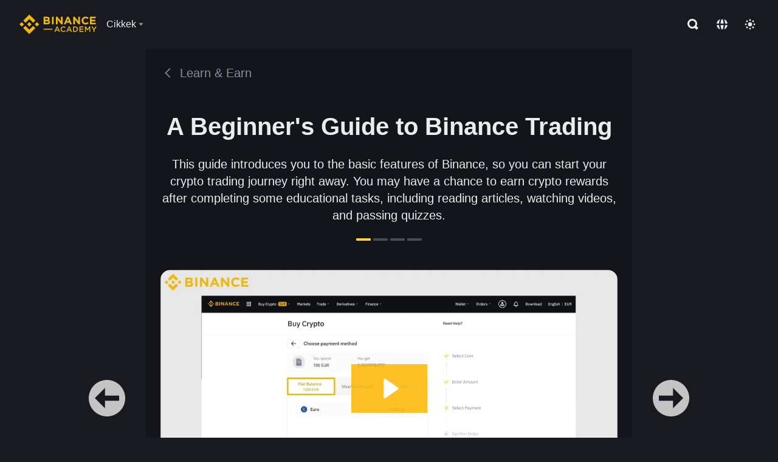

--- FILE ---
content_type: text/html; charset=utf-8
request_url: https://www.binance.com/hu/academy/learn-and-earn/course/a-beginners-guide-to-binance-trading-BN713835621201989633
body_size: 70791
content:
<!doctype html>
<html bn-lang="hu" lang="hu" dir="ltr" path-prefix="/hu">
<head>
  <meta name="viewport" content="width=device-width,minimum-scale=1,maximum-scale=1,initial-scale=1,user-scalable=no" data-shuvi-head="true" /><meta charset="utf-8" /><title data-shuvi-head="true">A Beginner&#39;s Guide to Binance Trading</title><meta name="twitter:card" content="summary_large_image" data-shuvi-head="true" /><meta name="twitter:site" content="@BinanceAcademy" data-shuvi-head="true" /><meta name="twitter:creator" content="@BinanceAcademy" data-shuvi-head="true" /><meta property="og:image:alt" content="Binance Academy" data-shuvi-head="true" /><meta property="og:site_name" content="Binance Academy" data-shuvi-head="true" /><meta name="description" content="This guide introduces you to the basic features of Binance, so you can start your crypto trading journey right away. You may have a chance to earn crypto rewards after completing some educational tasks, including reading articles, watching videos, and passing quizzes." data-shuvi-head="true" /><meta property="og:title" content="A Beginner&#39;s Guide to Binance Trading | Binance Academy" data-shuvi-head="true" /><meta property="og:description" content="This guide introduces you to the basic features of Binance, so you can start your crypto trading journey right away. You may have a chance to earn crypto rewards after completing some educational tasks, including reading articles, watching videos, and passing quizzes." data-shuvi-head="true" /><meta property="og:url" content="https://www.binance.com/hu/learn-and-earn/course/a-beginners-guide-to-binance-trading-BN713835621201989633" data-shuvi-head="true" /><meta property="og:type" content="article" data-shuvi-head="true" /><meta property="og:image" content="https://public.bnbstatic.com/image/cms/content/body/202211/9f4b90fa367b97eb28fb6c8a6d22a15b.png" data-shuvi-head="true" /><meta http-equiv="etag" content="ea9c66c5dc93e9226fb8ad831e841feb5d8c230f" /><meta name="msapplication-TileImage" content="https://bin.bnbstatic.com/static/images/bnb-for/brand.png" /><meta name="theme-color" content="#2e2e2e" data-shuvi-head="true" /><meta name="apple-mobile-web-app-capable" content="yes" data-shuvi-head="true" /><meta name="apple-mobile-web-app-status-bar-style" content="black-translucent" data-shuvi-head="true" /><meta name="ahrefs-site-verification" content="86f2f08131d8239e3a4d73b0179d556eae74fa62209b410a64ff348f74e711ea" data-shuvi-head="true" /><meta name="google-site-verification" content="wyJEt1aEuf8X_of3aofK_Tl5WprWou38Ze4o3ZeeGts" data-shuvi-head="true" /><meta name="naver-site-verification" content="e70af2cacdaf993fe72ef9fd208822bbebc2e028" data-shuvi-head="true" /><meta name="yandex-verification" content="7e56260ff92b3c3f" data-shuvi-head="true" /><meta name="robots" content="index,follow" data-shuvi-head="true" /><link rel="preconnect" href="https://bin.bnbstatic.com" crossorigin="anonymous" /><link rel="preconnect" href="https://public.bnbstatic.com" crossorigin="anonymous" /><link rel="preconnect" href="https://image.binance.vision" data-shuvi-head="true" /><link rel="preload" as="script" href="https://public.bnbstatic.com/unpkg/essential/essential@0.3.64.js" /><link rel="preload" as="script" href="https://public.bnbstatic.com/unpkg/vendor/vendor.umd.0.0.13.production.min.18.2.0.js" /><link rel="preload" href="https://fast.wistia.net/embed/iframe/sis1tpou0l?videoFoam=true" crossorigin="anonymous" data-shuvi-head="true" /><link rel="preload" href="https://bin.bnbstatic.com/static/chunks/layout-241d.85baeae8.js" as="script" /><link rel="preload" href="https://bin.bnbstatic.com/static/chunks/page-234f.48fecbb2.js" as="script" /><link rel="preload" as="script" href="https://bin.bnbstatic.com/static/configs/newbase/common-widget-icon.js" /><link rel="preload" as="script" href="https://public.bnbstatic.com/unpkg/themis/themis@0.0.39.js" /><link rel="preload" as="script" href="https://public.bnbstatic.com/unpkg/common-widget/vendor@1.4.18.min.js" /><link rel="preload" as="script" href="https://public.bnbstatic.com/unpkg/common-widget/utils@1.4.18.min.js" /><link rel="preload" as="script" href="https://public.bnbstatic.com/unpkg/common-widget/data@1.4.18.min.js" /><link rel="preload" as="script" href="https://public.bnbstatic.com/unpkg/common-widget/common@1.4.18.min.js" /><link rel="preload" as="script" href="https://bin.bnbstatic.com/static/polyfills.d7582762.js" /><link rel="preload" as="script" href="https://bin.bnbstatic.com/static/webpack-runtime.c002a16d.js" /><link rel="preload" as="script" href="https://bin.bnbstatic.com/static/common/framework.f7c7e847.js" /><link rel="preload" as="script" href="https://bin.bnbstatic.com/static/main.7c99abbd.js" /><link rel="preload" as="script" href="https://public.bnbstatic.com/unpkg/config/remote-config.js" /><link rel="preload" as="script" href="https://bin.bnbstatic.com/static/js/common-widget/common-widget-render-control@0.0.1.js" /><link rel="shortcut icon" href="https://bin.bnbstatic.com/static/images/common/favicon.ico" /><link rel="apple-touch-icon" href="https://bin.bnbstatic.com/static/images/bnb-for/brand.png" /><link rel="icon" href="https://bin.bnbstatic.com/static/images/bnb-for/brand.png" /><link rel="alternate" href="https://www.binance.com/en/academy/learn-and-earn/course/a-beginners-guide-to-binance-trading-BN713835621201989633" hreflang="en" data-shuvi-head="true" /><link rel="alternate" href="https://www.binance.com/fr/academy/learn-and-earn/course/a-beginners-guide-to-binance-trading-BN713835621201989633" hreflang="fr" data-shuvi-head="true" /><link rel="alternate" href="https://www.binance.com/pl/academy/learn-and-earn/course/a-beginners-guide-to-binance-trading-BN713835621201989633" hreflang="pl" data-shuvi-head="true" /><link rel="alternate" href="https://www.binance.com/zh-CN/academy/learn-and-earn/course/a-beginners-guide-to-binance-trading-BN713835621201989633" hreflang="zh-Hans" data-shuvi-head="true" /><link rel="alternate" href="https://www.binance.com/zh-TC/academy/learn-and-earn/course/a-beginners-guide-to-binance-trading-BN713835621201989633" hreflang="zh-Hant" data-shuvi-head="true" /><link rel="alternate" href="https://www.binance.com/vi/academy/learn-and-earn/course/a-beginners-guide-to-binance-trading-BN713835621201989633" hreflang="vi" data-shuvi-head="true" /><link rel="alternate" href="https://www.binance.com/ar/academy/learn-and-earn/course/a-beginners-guide-to-binance-trading-BN713835621201989633" hreflang="ar" data-shuvi-head="true" /><link rel="alternate" href="https://www.binance.com/ru/academy/learn-and-earn/course/a-beginners-guide-to-binance-trading-BN713835621201989633" hreflang="ru" data-shuvi-head="true" /><link rel="alternate" href="https://www.binance.com/es/academy/learn-and-earn/course/a-beginners-guide-to-binance-trading-BN713835621201989633" hreflang="es" data-shuvi-head="true" /><link rel="alternate" href="https://www.binance.com/pt-BR/academy/learn-and-earn/course/a-beginners-guide-to-binance-trading-BN713835621201989633" hreflang="pt-BR" data-shuvi-head="true" /><link rel="alternate" href="https://www.binance.com/it/academy/learn-and-earn/course/a-beginners-guide-to-binance-trading-BN713835621201989633" hreflang="it" data-shuvi-head="true" /><link rel="alternate" href="https://www.binance.com/id/academy/learn-and-earn/course/a-beginners-guide-to-binance-trading-BN713835621201989633" hreflang="id" data-shuvi-head="true" /><link rel="alternate" href="https://www.binance.com/uk-UA/academy/learn-and-earn/course/a-beginners-guide-to-binance-trading-BN713835621201989633" hreflang="uk" data-shuvi-head="true" /><link rel="alternate" href="https://www.binance.com/cs/academy/learn-and-earn/course/a-beginners-guide-to-binance-trading-BN713835621201989633" hreflang="cs-CZ" data-shuvi-head="true" /><link rel="alternate" href="https://www.binance.com/bg/academy/learn-and-earn/course/a-beginners-guide-to-binance-trading-BN713835621201989633" hreflang="bg" data-shuvi-head="true" /><link rel="alternate" href="https://www.binance.com/lv/academy/learn-and-earn/course/a-beginners-guide-to-binance-trading-BN713835621201989633" hreflang="lv" data-shuvi-head="true" /><link rel="alternate" href="https://www.binance.com/sv/academy/learn-and-earn/course/a-beginners-guide-to-binance-trading-BN713835621201989633" hreflang="sv" data-shuvi-head="true" /><link rel="alternate" href="https://www.binance.com/sk/academy/learn-and-earn/course/a-beginners-guide-to-binance-trading-BN713835621201989633" hreflang="sk" data-shuvi-head="true" /><link rel="alternate" href="https://www.binance.com/da-DK/academy/learn-and-earn/course/a-beginners-guide-to-binance-trading-BN713835621201989633" hreflang="da" data-shuvi-head="true" /><link rel="alternate" href="https://www.binance.com/ro/academy/learn-and-earn/course/a-beginners-guide-to-binance-trading-BN713835621201989633" hreflang="ro" data-shuvi-head="true" /><link rel="alternate" href="https://www.binance.com/hu/academy/learn-and-earn/course/a-beginners-guide-to-binance-trading-BN713835621201989633" hreflang="hu" data-shuvi-head="true" /><link rel="alternate" href="https://www.binance.com/el/academy/learn-and-earn/course/a-beginners-guide-to-binance-trading-BN713835621201989633" hreflang="el" data-shuvi-head="true" /><link rel="alternate" href="https://www.binance.com/de/academy/learn-and-earn/course/a-beginners-guide-to-binance-trading-BN713835621201989633" hreflang="de" data-shuvi-head="true" /><link rel="alternate" href="https://www.binance.com/ja/academy/learn-and-earn/course/a-beginners-guide-to-binance-trading-BN713835621201989633" hreflang="ja" data-shuvi-head="true" /><link rel="alternate" href="https://www.binance.com/az-AZ/academy/learn-and-earn/course/a-beginners-guide-to-binance-trading-BN713835621201989633" hreflang="az-AZ" data-shuvi-head="true" /><link rel="alternate" href="https://www.binance.com/kk-KZ/academy/learn-and-earn/course/a-beginners-guide-to-binance-trading-BN713835621201989633" hreflang="kk-KZ" data-shuvi-head="true" /><link rel="alternate" href="https://academy.binance.com/et/learn-and-earn/course/a-beginners-guide-to-binance-trading-BN713835621201989633" hreflang="et" data-shuvi-head="true" /><link rel="alternate" href="https://academy.binance.com/lt/learn-and-earn/course/a-beginners-guide-to-binance-trading-BN713835621201989633" hreflang="lt" data-shuvi-head="true" /><link rel="alternate" href="https://academy.binance.com/ka-GE/learn-and-earn/course/a-beginners-guide-to-binance-trading-BN713835621201989633" hreflang="ka" data-shuvi-head="true" /><link rel="alternate" href="https://academy.binance.com/hr-HR/learn-and-earn/course/a-beginners-guide-to-binance-trading-BN713835621201989633" hreflang="hr-HR" data-shuvi-head="true" /><link rel="alternate" href="https://academy.binance.com/ky-KG/learn-and-earn/course/a-beginners-guide-to-binance-trading-BN713835621201989633" hreflang="ky-KG" data-shuvi-head="true" /><link rel="alternate" hreflang="x-default" href="https://www.binance.com/en/academy/learn-and-earn/course/a-beginners-guide-to-binance-trading-BN713835621201989633" data-shuvi-head="true" /><link rel="shortcut icon" href="https://bin.bnbstatic.com/image/academy/ico/favicon.ico" data-shuvi-head="true" /><link rel="icon" type="image/x-icon" sizes="16x16 32x32" href="https://bin.bnbstatic.com/image/academy/ico/favicon.ico" data-shuvi-head="true" /><link rel="icon" sizes="32x32" href="https://bin.bnbstatic.com/image/academy/ico/favicon-32.png" data-shuvi-head="true" /><link rel="icon" sizes="192x192" href="https://bin.bnbstatic.com/image/academy/ico/favicon-192.png" data-shuvi-head="true" /><link rel="apple-touch-icon" sizes="152x152" href="https://bin.bnbstatic.com/image/academy/ico/favicon-152.png" data-shuvi-head="true" /><link rel="apple-touch-icon" sizes="144x144" href="https://bin.bnbstatic.com/image/academy/ico/favicon-144.png" data-shuvi-head="true" /><link rel="apple-touch-icon" sizes="120x120" href="https://bin.bnbstatic.com/image/academy/ico/favicon-120.png" data-shuvi-head="true" /><link rel="apple-touch-icon" sizes="114x114" href="https://bin.bnbstatic.com/image/academy/ico/favicon-114.png" data-shuvi-head="true" /><link rel="apple-touch-icon" sizes="180x180" href="https://bin.bnbstatic.com/image/academy/ico/favicon-180.png" data-shuvi-head="true" /><link rel="apple-touch-icon" sizes="72x72" href="https://bin.bnbstatic.com/image/academy/ico/favicon-72.png" data-shuvi-head="true" /><link rel="apple-touch-icon" sizes="57x57" href="https://bin.bnbstatic.com/image/academy/ico/favicon-57.png" data-shuvi-head="true" /><link rel="manifest" href="/manifest.json" data-shuvi-head="true" /><link rel="canonical" href="https://www.binance.com/hu/learn-and-earn/course/a-beginners-guide-to-binance-trading-BN713835621201989633" data-shuvi-head="true" /><script id="OneTrust-sdk" nonce="28352f91-9892-4038-9f00-9ad2edb55aab">(function() {const agent = typeof navigator !== 'undefined' ? navigator.userAgent : '';const REGEX_MATCH_CLIENT_TYPE = /BNC\/([0-9.]+) \(([a-zA-Z]+) ([0-9.]+)\)/;const isMiniApp = typeof window !== 'undefined' && window.__NEZHA_BRIDGE__ && !window.__NEZHA_BRIDGE__.postAction;if(REGEX_MATCH_CLIENT_TYPE.test(agent) || isMiniApp){return null;}function getJSON(str) {try {return JSON.parse(str);} catch (e) {return {};}}var AutoBlockScriptMap = getJSON('{"binance.com":"https://cdn.cookielaw.org/consent/e21a0e13-40c2-48a6-9ca2-57738356cdab/OtAutoBlock.js","binance.info":"https://cdn.cookielaw.org/consent/03246444-2043-432d-afae-413a91f535e9/OtAutoBlock.js","binance.me":"https://cdn.cookielaw.org/consent/39df5304-ea83-4bd5-8550-d57bca54d95a/OtAutoBlock.js","binance.bh":"https://cdn.cookielaw.org/consent/0196a4bb-fb7b-7ae6-a24c-893547b9e467/OtAutoBlock.js"}');var SDKStubInfoMap = getJSON('{"binance.com":{"src":"https://cdn.cookielaw.org/scripttemplates/otSDKStub.js","hash":"e21a0e13-40c2-48a6-9ca2-57738356cdab"},"binance.info":{"src":"https://cdn.cookielaw.org/scripttemplates/otSDKStub.js","hash":"03246444-2043-432d-afae-413a91f535e9"},"binance.me":{"src":"https://cdn.cookielaw.org/scripttemplates/otSDKStub.js","hash":"39df5304-ea83-4bd5-8550-d57bca54d95a"}, "binance.bh":{"src":"https://cdn.cookielaw.org/scripttemplates/otSDKStub.js","hash":"0196a4bb-fb7b-7ae6-a24c-893547b9e467"}}');var domain = location.hostname.split('.').slice(-2).join('.');function isString(str) {return str && typeof str === 'string';};var AutoBlockScript = AutoBlockScriptMap[domain];var stubInfo = SDKStubInfoMap[domain] || {};var SDKStubSrc = stubInfo.src;var SDKStubHash = stubInfo.hash;var injectAutoBlock = isString(AutoBlockScript);var injectSDKStub = isString(SDKStubSrc) && isString(SDKStubHash);if (injectAutoBlock) {var script = document.createElement('script');script.src = AutoBlockScript;script.type = 'text/javascript';script.async = false;document.head.appendChild(script);}if (injectSDKStub) {var lang = document.documentElement['bn-lang'] || document.documentElement.lang;var htmlLang = lang && lang.substr(0, 2) || 'en';var script = document.createElement('script');script.src = SDKStubSrc;script.type = 'text/javascript';script.async = false;script.setAttribute('charSet', 'UTF-8');script.setAttribute('data-domain-script', SDKStubHash);script.setAttribute('data-language', htmlLang);document.head.appendChild(script);var s = document.createElement('script');s.type = 'text/javascript';s.innerHTML = 'function OptanonWrapper() {};';s.nonce = '28352f91-9892-4038-9f00-9ad2edb55aab';document.head.appendChild(s);var ss = document.createElement('script');ss.src = 'https://bin.bnbstatic.com/static/one-trust/onetrust-trigger.js';ss.type = 'text/javascript';script.async = false;ss.setAttribute('charSet', 'UTF-8');ss.setAttribute('data-domain-script', SDKStubHash);document.head.appendChild(ss);}}())</script><script id="Reporter-init" nonce="28352f91-9892-4038-9f00-9ad2edb55aab">window._bn_reporter = window._bn_reporter || [];window._bn_reporter_version = '4.3.16';function reportEvent(data) {window._bn_reporter.push(data);}reportEvent({key: "init",data: {"packageName":"academy-web-ui","apiId":"cc1ljun9gpbp8ciciolg","apiDomain":"https://api.saasexch.com","ssr":true,"COMMIT_HEAD":"ea9c66c5dc93e9226fb8ad831e841feb5d8c230f","pikaVersion":"0.6.14","traceId":"5b350fd3-944e-417b-a86f-79ecdbc8b5f6","analyticsId":"academy-web-ui,Frontend,cme87sxzs8603260u32z6ky416n"}});const now = Date.now();reportEvent({key: "traceReporter",data: {name: 'PIKA_HTML_ENTRY_START',startTime: now,timestamp: now,id: 1,duration: 0,endTime: now}});window.addEventListener('error', function (event) {try {var _URL, _URL2;var target = event.target || event.srcElement;var isTarget = ['LINK', 'SCRIPT', 'IMG'].indexOf(target.nodeName) !== -1;if (!isTarget) {return;}var link = target.src || target.href;if (window.location.href.indexOf(link) === 0) {return;}var data = {event: {phost: window.location.host,ppath: window.location.pathname,host: (_URL = new URL(link)) === null || _URL === void 0 ? void 0 : _URL.host,path: (_URL2 = new URL(link)) === null || _URL2 === void 0 ? void 0 : _URL2.pathname,net_err_exist: true}};reportEvent({key: "reportMonitorEvent",data: {data: data}});} catch (e) {console.error('static resource monitor', e);}}, true);</script><link rel="stylesheet" href="https://bin.bnbstatic.com/static/css/e7fd988f.chunk.css" /><link rel="stylesheet" href="https://bin.bnbstatic.com/static/css/ddfae176.chunk.css" /><link rel="stylesheet" href="https://bin.bnbstatic.com/static/css/7b29bf44.chunk.css" /><link rel="stylesheet" href="https://public.bnbstatic.com/unpkg/common-widget/extension@1.4.18.css" /><link rel="stylesheet" href="https://public.bnbstatic.com/unpkg/common-widget/vendor@1.4.18.css" /><link rel="stylesheet" href="https://public.bnbstatic.com/unpkg/common-widget/common@1.4.18.css" /><style id="webstudio-universal-uikit-colors" data-shuvi-head="true">body { --color-sell: #F6465D; --color-textSell: #F6465D; --color-sellHover: #FF707E; --color-depthSellBg: #35141D; --color-buy: #0ECB81; --color-textBuy: #0ECB81; --color-buyHover: #32D993; --color-depthBuyBg: #102821; --color-line: #2B3139; --color-outlineHover: #6A4403; --color-primary: #FCD535; --color-primaryHover: #F0B90B; --color-error: #F6465D; --color-errorBg: #35141D; --color-success: #0ECB81; --color-successBg: #102821; --color-disable: #474D57; --color-iconNormal: #848E9C; --color-textWhite: #FFFFFF; --color-textGray: #EAECEF; --color-textBlack: #0B0E11; --color-textPrimary: #EAECEF; --color-textSecondary: #B7BDC6; --color-textThird: #848E9C; --color-textDisabled: #5E6673; --color-textBrand: #F0B90B; --color-textToast: #A37200; --color-bg: #181A20; --color-bg1: #181A20; --color-bg2: #0B0E11; --color-bg3: #2B3139; --color-bg4: #5E6673; --color-bg6: #202630; --color-bg7: #191A1F; --color-popupBg: #1E2329; --color-badgeBg: #2D2A20; --color-selectedBg: #1E2026; --color-gradientBrand: linear-gradient(180deg, #F8D12F 0%, #F0B90B 100%); --color-gradientPrimary: linear-gradient(295.27deg, #15141A 0%, #474D57 84.52%); --color-BasicBg: #181E25; background-color: var(--color-BasicBg); --color-SecondaryBg: #191A1F; --color-Input: #29313D; --color-InputLine: #434C5A; --color-CardBg: #202630; --color-Vessel: #29313D; --color-Line: #333B47; --color-DisableBtn: #434C5A; --color-DisabledText: #707A8A; --color-DisableText: #707A8A; --color-TertiaryText: #4F5867; --color-SecondaryText: #848E9C; --color-PrimaryText: #EAECEF; color: var(--color-PrimaryText); --color-RedGreenBgText: #FFFFFF; --color-EmphasizeText: #FF693D; --color-TextOnGray: #EAECEF; --color-TextOnYellow: #202630; --color-IconNormal: #707A8A; --color-LiteBg1: #FFFFFF; --color-LiteBg2: #FAFAFA; --color-BtnBg: #FCD535; --color-PrimaryYellow: #F0B90B; --color-TextLink: #F0B90B; --color-TradeBg: #0B0E11; --color-TextToast: #F0B90B; --color-DepthSellBg: #35141D; --color-SellHover: #F6465D; --color-Sell: #F6465D; --color-TextSell: #F6465D; --color-DepthBuyBg: #102821; --color-BuyHover: #2EBD85; --color-Buy: #2EBD85; --color-TextBuy: #2EBD85; --color-Error: #F6465D; --color-SuccessBg: #102821; --color-Success: #2EBD85; --color-TagBg: #434C5A; --color-Grid: #333B47; --color-Placeholder: #434C5A; --color-ToastBg: #707A8A; --color-TwoColorIcon: #CACED3; --color-ErrorBg: rgba(246, 70, 93, 0.1); --color-BadgeBg: rgba(240,185,11,0.1); --color-Popup: #202630; --color-Mask: rgba(0, 0, 0, 0.6); --color-WidgetSecondaryBg: rgba(255, 255, 255, 0.08); --color-ContainerBg: #1A1A1A; --color-YellowAlpha01: rgba(252, 213, 53, 0.1); --color-YellowAlpha02: rgba(252, 213, 53, 0.2); --color-RedAlpha01: rgba(246, 60, 85, 0.1); --color-RedAlpha02: rgba(246, 60, 85, 0.2); --color-GreenAlpha01: rgba(40, 164, 115, 0.1); --color-GreenAlpha02: rgba(40, 164, 115, 0.2); --color-ChatBg: #1A1E25; --color-LineAlpha: rgba(255, 255, 255, 0.08); --color-WidgetPrimaryBg: rgba(255, 255, 255, 0.1); --color-ChatBubble: #29313D; --color-ChatBubble2: #2D3E59; --color-ChatInput: rgba(41, 49, 61, 0.95); --color-ChatName: #FFEF87; --color-ChatSysMsg: #1C2229; --color-ChatCard: #212731; --color-ChatCard2: #243042; --color-ChatRed: #30222B; --color-ParagraphText: #EAECEF; }</style><style id="header-footer-global-style" data-shuvi-head="true"> #__APP_HEADER { display: none; } #__APP_FOOTER { display: none; } #__APP_SIDEBAR { display: none; width: 100%; }</style><style data-emotion="0 gpt1ua 1r6yh41 1b5iq0k 14hpydf 1v61pla 5x6ly7 i6ju45 1qn7ove vfu0ph 1l3piql 184cf1x 9tpv1t 6fjuig 1raq60b vd8035 1uoge8i rs1nch 3kwgah 1wz0uwi 9yb1nc 1pzaur4 7bjblz kvcvp2 161v6bq 1ebnygn kxtk92 vurnku lc3py3 1srb089 vsco81 1t100c7 11vxal7 2vncqk gey7ei jaa7jg 912yg7 1mizem0 1dhhx95 81xrsn gez02j cerzed yhaz4t 1vkvfxu vq45pg k8ptnh 16jcxb6 ce9xkk 1hyfx7x 72bqas 11r9jcz 1n5t02q 1wnc168 1h690ep 15e7zpq gbh2au 80dcm8 1sg6x9n klm9o7 ofovah 9uy14h 4151bc 1ouokj1 8sesaq 1bzb8nq exuvue 1uob4wx 17ajlgz 1v5nip4 q0otfg 1na5z9x 1w61aiz 1jwvkbr 13mvpid uj36ri l5kcek 1gt3d73 16vp4e4 1q9ubii 14svusm 1me7odh 1gtiget w16pwf klxly9 19tzqe5 cye2yi uivgo rrl3y3 ms83d 1mfvteg 12ke8jn 1y6whvv 8n45wr aogjwv 10h2lek 1uhvuwb 1urk028 fbxu07 kvhcte 1iqe90x 15yt89c orkytx 1ylexj7 n840jb 1wyivj0 gft5sk qmwqle v61yks iq5fl6 252k9f vnijew 181whh7 lhdeiz 16olztq 1uqq46k 14s2s6q rpx3g2 s1f3ec animation-hqgv56 4fh2f9 jheiha u68l9q o635pg oxc5k9 1johzkc 1kvs8cl 1qsb967 o3g7lg 122y91a 1ur574i 9q4ls1 l0inxp">.css-gpt1ua{position:fixed;top:80px;right:16px;max-height:100%;max-width:343px;width:100%;z-index:9;pointer-events:none;}.css-1r6yh41{position:relative;height:80px;-webkit-box-pack:justify;-webkit-justify-content:space-between;-ms-flex-pack:justify;justify-content:space-between;-webkit-align-items:center;-webkit-box-align:center;-ms-flex-align:center;align-items:center;background-color:#181A20;color:#EAECEF;padding-left:16px;padding-right:16px;display:-webkit-box;display:-webkit-flex;display:-ms-flexbox;display:flex;}@media screen and (min-width:768px){.css-1r6yh41{padding-left:24px;padding-right:24px;}}.css-1b5iq0k{-webkit-flex:0 0 127px;-ms-flex:0 0 127px;flex:0 0 127px;width:127px;margin-left:8px;margin-right:8px;}.css-14hpydf{color:#F0B90B;width:100%;display:block;}.css-1v61pla{box-sizing:border-box;margin:0;min-width:0;display:none;color:#EAECEF;width:100%;-webkit-align-items:center;-webkit-box-align:center;-ms-flex-align:center;align-items:center;}@media screen and (min-width:768px){.css-1v61pla{display:none;}}@media screen and (min-width:1200px){.css-1v61pla{display:-webkit-box;display:-webkit-flex;display:-ms-flexbox;display:flex;}}.css-5x6ly7{box-sizing:border-box;margin:0;min-width:0;display:-webkit-box;display:-webkit-flex;display:-ms-flexbox;display:flex;-webkit-flex:1;-ms-flex:1;flex:1;-webkit-align-items:center;-webkit-box-align:center;-ms-flex-align:center;align-items:center;}.css-i6ju45{margin-left:8px;margin-right:8px;display:-webkit-inline-box;display:-webkit-inline-flex;display:-ms-inline-flexbox;display:inline-flex;position:relative;}.css-i6ju45:hover::after,.css-i6ju45:focus-within::after{bottom:auto;border-color:transparent transparent #FFFFFF transparent;display:block;-webkit-filter:drop-shadow(0px -1px 1px rgba(0,0,0,0.1));filter:drop-shadow(0px -1px 1px rgba(0,0,0,0.1));left:50%;margin-left:-8px;right:auto;top:100%;}.css-i6ju45.wrapper--open .e8b2x31{display:block;}.css-1qn7ove{-webkit-align-items:center;-webkit-box-align:center;-ms-flex-align:center;align-items:center;display:-webkit-box;display:-webkit-flex;display:-ms-flexbox;display:flex;height:40px;line-height:40px;-webkit-align-items:center;-webkit-box-align:center;-ms-flex-align:center;align-items:center;}.css-vfu0ph{box-sizing:border-box;margin:0;min-width:0;font-size:16ppx;outline:none;cursor:pointer;color:#EAECEF;-webkit-align-items:center;-webkit-box-align:center;-ms-flex-align:center;align-items:center;position:relative;-webkit-text-decoration:none;text-decoration:none;height:40px;line-height:40px;}.css-vfu0ph.active,.css-vfu0ph:hover{color:#F0B90B;}.css-1l3piql{box-sizing:border-box;margin:0;min-width:0;color:#848E9C;width:16px;height:16px;font-size:16px;fill:#EAECEF;fill:#848E9C;width:1em;height:1em;}.css-184cf1x{display:none;position:absolute;width:-webkit-max-content;width:-moz-max-content;width:max-content;z-index:1000;bottom:auto;left:auto;padding:20px 0 0 0;right:auto;top:100%;}.css-9tpv1t{background-color:#1E2329;border-radius:4px;box-shadow:0px 0px 20px rgba(0,0,0,0.08);position:relative;}.css-6fjuig{box-sizing:border-box;margin:0;min-width:0;display:-webkit-box;display:-webkit-flex;display:-ms-flexbox;display:flex;-webkit-flex-direction:column;-ms-flex-direction:column;flex-direction:column;padding:24px;padding-bottom:16px;}.css-1raq60b{box-sizing:border-box;margin:0;min-width:0;display:-webkit-box;display:-webkit-flex;display:-ms-flexbox;display:flex;-webkit-flex-direction:column;-ms-flex-direction:column;flex-direction:column;}@media screen and (min-width:1200px){.css-1raq60b{-webkit-flex-direction:row;-ms-flex-direction:row;flex-direction:row;}}.css-vd8035{box-sizing:border-box;margin:0;min-width:0;display:-webkit-box;display:-webkit-flex;display:-ms-flexbox;display:flex;-webkit-align-items:center;-webkit-box-align:center;-ms-flex-align:center;align-items:center;border-radius:8px;background:transparent;cursor:pointer;min-width:200px;}.css-vd8035 extraHeadline{font-weight:600;font-size:56px;line-height:64px;}.css-vd8035 headline1{font-weight:600;font-size:48px;line-height:56px;}.css-vd8035 headline2{font-weight:600;font-size:40px;line-height:48px;}.css-vd8035 headline3{font-weight:600;font-size:32px;line-height:40px;}.css-vd8035 headline4{font-weight:600;font-size:28px;line-height:36px;}.css-vd8035 headline5{font-weight:600;font-size:24px;line-height:32px;}.css-vd8035 headline6{font-weight:500;font-size:20px;line-height:28px;}.css-vd8035 largeBody{font-weight:400;font-size:20px;line-height:28px;}.css-vd8035 mediumBody{font-weight:300;font-size:18px;line-height:28px;}.css-vd8035 subtitle1{font-weight:500;font-size:16px;line-height:24px;}.css-vd8035 subtitle2{font-weight:500;font-size:14px;line-height:20px;}.css-vd8035 body1{font-weight:400;font-size:16px;line-height:24px;}.css-vd8035 body2{font-weight:400;font-size:14px;line-height:20px;}.css-vd8035 captionSub{font-weight:500;font-size:12px;line-height:16px;}.css-vd8035 caption{font-weight:400;font-size:12px;line-height:16px;}.css-vd8035 largeLink{font-weight:500;font-size:20px;line-height:20px;-webkit-text-decoration:underline;text-decoration:underline;}.css-vd8035 linkBody{font-weight:500;font-size:14px;line-height:20px;-webkit-text-decoration:underline;text-decoration:underline;}.css-vd8035 addressLink{font-weight:400;font-size:14px;line-height:20px;-webkit-text-decoration:underline;text-decoration:underline;}.css-vd8035 linkCaption{font-weight:500;font-size:12px;line-height:16px;-webkit-text-decoration:underline;text-decoration:underline;}.css-vd8035 primaryNum1{font-weight:600;font-size:32px;line-height:40px;}.css-vd8035 primaryNum2{font-weight:600;font-size:28px;line-height:36px;}.css-vd8035 primaryNum3{font-weight:600;font-size:24px;line-height:32px;}.css-vd8035 secondaryNum1{font-weight:500;font-size:20px;line-height:28px;}.css-vd8035 secondaryNum2{font-weight:500;font-size:16px;line-height:24px;}.css-vd8035 tertiaryNum1{font-weight:500;font-size:14px;line-height:20px;}.css-vd8035 tertiaryNum2{font-weight:500;font-size:12px;line-height:16px;}.css-vd8035 tertiaryNum3{font-weight:400;font-size:12px;line-height:16px;}.css-vd8035 formLabel{font-weight:400;font-size:14px;line-height:16px;color:#EAECEF;}.css-vd8035 formLabelSmall{font-weight:400;font-size:12px;line-height:16px;color:#EAECEF;}.css-vd8035 formLabelDisabled{font-weight:400;font-size:14px;line-height:16px;color:#5E6673;cursor:not-allowed;}.css-vd8035 formLabelSmallDisabled{font-weight:400;font-size:12px;line-height:16px;color:#5E6673;cursor:not-allowed;}.css-vd8035 checkbox{font-weight:400;font-size:14px;line-height:1.43;color:#EAECEF;cursor:pointer;}.css-vd8035 checkboxDisabled{font-weight:400;font-size:14px;line-height:1.43;color:#5E6673;cursor:not-allowed;}.css-vd8035 infoHelperText{height:24px;line-height:24px;font-size:12px;color:#848E9C;}.css-vd8035 errorHelperText{height:24px;line-height:24px;font-size:12px;color:#F6465D;}.css-vd8035 dottedUnderline{font-weight:400;font-size:14px;line-height:16px;color:#EAECEF;border-bottom-width:1px;border-bottom-style:dashed;border-bottom-color:#848E9C;}.css-vd8035 title2{font-weight:600;font-size:48px;line-height:56px;}.css-vd8035 title3{font-weight:600;font-size:40px;line-height:48px;}.css-vd8035 title4{font-weight:600;font-size:32px;line-height:40px;}.css-vd8035 title5{font-weight:600;font-size:24px;line-height:28px;}.css-vd8035 largeText{font-weight:400;font-size:24px;line-height:28px;}.css-vd8035 title6{font-weight:500;font-size:20px;line-height:24px;}.css-vd8035 heading{font-family:inherit;line-height:1.25;font-weight:heading;}.css-vd8035 display{font-family:inherit;font-weight:heading;line-height:1.25;font-size:28px;}@media screen and (min-width:768px){.css-vd8035 display{font-size:32px;}}@media screen and (min-width:1200px){.css-vd8035 display{font-size:7px;}}.css-vd8035 caps{text-transform:uppercase;-webkit-letter-spacing:0.1em;-moz-letter-spacing:0.1em;-ms-letter-spacing:0.1em;letter-spacing:0.1em;}.css-vd8035 h1{font-weight:600;font-size:24px;line-height:30px;}@media screen and (min-width:768px){.css-vd8035 h1{font-size:28px;line-height:32px;}}@media screen and (min-width:1200px){.css-vd8035 h1{font-size:32px;line-height:40px;}}.css-vd8035 h2{font-weight:400;font-size:24px;line-height:30px;}.css-vd8035 h3{font-weight:500;font-size:20px;line-height:28px;}.css-vd8035 h4{font-weight:600;font-size:16px;line-height:22px;}.css-vd8035 h5{font-weight:600;font-size:16px;}.css-vd8035 h6{font-weight:600;font-size:14px;}.css-vd8035 label1{font-weight:500;font-size:20px;line-height:26px;}.css-vd8035 label2{font-weight:500;font-size:16px;line-height:22px;}@media screen and (min-width:768px){.css-vd8035 label2{font-size:18px;line-height:24px;}}.css-vd8035 label3{font-weight:400;font-size:16px;line-height:22px;}@media screen and (min-width:768px){.css-vd8035 label3{font-weight:500;}}.css-vd8035 label4{font-weight:500;font-size:14px;line-height:20px;}.css-vd8035 label5{font-weight:400;font-size:14px;line-height:20px;}.css-vd8035 label6{font-weight:400;font-size:13px;line-height:18px;}.css-vd8035 label7{font-weight:500;font-size:12px;line-height:16px;}.css-vd8035 label8{font-weight:400;font-size:12px;line-height:16px;}.css-vd8035 p1{font-weight:400;font-size:14px;line-height:20px;}.css-vd8035 p2{font-weight:400;font-size:12px;}.css-1uoge8i{box-sizing:border-box;margin:0;min-width:0;margin-right:16px;}.css-rs1nch{box-sizing:border-box;margin:0;min-width:0;display:-webkit-box;display:-webkit-flex;display:-ms-flexbox;display:flex;border-radius:50%;-webkit-box-pack:center;-webkit-justify-content:center;-ms-flex-pack:center;justify-content:center;-webkit-align-items:center;-webkit-box-align:center;-ms-flex-align:center;align-items:center;width:40px;height:40px;background-color:#2B3139;}.css-3kwgah{box-sizing:border-box;margin:0;min-width:0;color:currentColor;width:24px;height:24px;font-size:24px;fill:#EAECEF;fill:currentColor;width:1em;height:1em;}.css-1wz0uwi{box-sizing:border-box;margin:0;min-width:0;display:-webkit-box;display:-webkit-flex;display:-ms-flexbox;display:flex;-webkit-flex-direction:column;-ms-flex-direction:column;flex-direction:column;-webkit-align-items:flex-start;-webkit-box-align:flex-start;-ms-flex-align:flex-start;align-items:flex-start;}.css-9yb1nc{box-sizing:border-box;margin:0;min-width:0;font-size:14px;font-weight:500;line-height:20px;width:242px;white-space:nowrap;overflow:hidden;text-overflow:ellipsis;}.css-1pzaur4{box-sizing:border-box;margin:0;min-width:0;font-size:14px;font-weight:400;line-height:20px;color:#848E9C;}.css-7bjblz{box-sizing:border-box;margin:0;min-width:0;margin-top:16px;}@media screen and (min-width:1200px){.css-7bjblz{margin-top:0;}}.css-kvcvp2{box-sizing:border-box;margin:0;min-width:0;display:-webkit-box;display:-webkit-flex;display:-ms-flexbox;display:flex;-webkit-box-flex:1;-webkit-flex-grow:1;-ms-flex-positive:1;flex-grow:1;-webkit-flex-direction:column;-ms-flex-direction:column;flex-direction:column;}.css-161v6bq{box-sizing:border-box;margin:0;min-width:0;font-weight:500;font-size:14px;line-height:20px;padding-top:16px;padding-bottom:16px;color:#5E6673;}.css-1ebnygn{padding-bottom:16px;}.css-kxtk92{box-sizing:border-box;margin:0;min-width:0;color:#F0B90B;width:24px;height:24px;font-size:24px;fill:#EAECEF;fill:#F0B90B;width:1em;height:1em;}.css-vurnku{box-sizing:border-box;margin:0;min-width:0;}.css-lc3py3{box-sizing:border-box;margin:0;min-width:0;padding-bottom:16px;}.css-1srb089{box-sizing:border-box;margin:0;min-width:0;padding-left:24px;padding-right:24px;padding-bottom:8px;}.css-vsco81{box-sizing:border-box;margin:0;min-width:0;display:-webkit-box;display:-webkit-flex;display:-ms-flexbox;display:flex;margin-right:12px;position:relative;-webkit-align-items:center;-webkit-box-align:center;-ms-flex-align:center;align-items:center;height:48px;}@media screen and (max-width:768px){.css-vsco81{position:initial;}}.css-1t100c7{box-sizing:border-box;margin:0;min-width:0;display:-webkit-box;display:-webkit-flex;display:-ms-flexbox;display:flex;visibility:visible;}.css-11vxal7{box-sizing:border-box;margin:0;min-width:0;-webkit-appearance:none;-moz-appearance:none;appearance:none;-webkit-user-select:none;-moz-user-select:none;-ms-user-select:none;user-select:none;cursor:pointer;overflow:hidden;text-overflow:ellipsis;white-space:nowrap;display:-webkit-inline-box;display:-webkit-inline-flex;display:-ms-inline-flexbox;display:inline-flex;-webkit-align-items:center;-webkit-box-align:center;-ms-flex-align:center;align-items:center;-webkit-box-pack:center;-webkit-justify-content:center;-ms-flex-pack:center;justify-content:center;box-sizing:border-box;font-size:14px;font-family:inherit;font-weight:500;text-align:center;-webkit-text-decoration:none;text-decoration:none;outline:none;padding-left:12px;padding-right:12px;padding-top:6px;padding-bottom:6px;line-height:20px;min-width:52px;word-break:keep-all;color:#F0B90B;border-radius:4px;min-height:24px;border:none;background-color:transparent;min-width:auto;color:#EAECEF;font-weight:400;padding-right:0;}.css-11vxal7:disabled{cursor:not-allowed;background-image:none;background-color:#474D57;color:#5E6673;}.css-11vxal7:hover:not(:disabled):not(:active){box-shadow:none;}.css-11vxal7.inactive{opacity:0.7;cursor:not-allowed;}.css-11vxal7:disabled:not(.inactive){background-color:transparent;color:#5E6673;}.css-11vxal7:hover:not(:disabled):not(:active):not(.inactive){color:#F0B90B;}.css-11vxal7:active:not(:disabled):not(.inactive){background-color:#3C2601;}.css-11vxal7:active:not(:disabled):not(.inactive){background-color:transparent;}.css-2vncqk{position:absolute;background-color:#181A20;right:0;top:0;overflow:hidden;width:0;}@media screen and (max-width:768px){.css-2vncqk{width:0;padding:16px 0;}}.css-gey7ei{box-sizing:border-box;margin:0;min-width:0;display:-webkit-box;display:-webkit-flex;display:-ms-flexbox;display:flex;-webkit-align-items:center;-webkit-box-align:center;-ms-flex-align:center;align-items:center;color:#B7BDC6;font-size:14px;}.css-jaa7jg{box-sizing:border-box;margin:0;min-width:0;display:-webkit-inline-box;display:-webkit-inline-flex;display:-ms-inline-flexbox;display:inline-flex;position:relative;margin-top:0px;margin-bottom:0px;-webkit-align-items:center;-webkit-box-align:center;-ms-flex-align:center;align-items:center;line-height:1.6;height:48px;background-color:#2B3139;border-radius:4px;border-width:1px;border-style:solid;border-color:transparent;padding-left:15px;padding-right:15px;}.css-jaa7jg.bn-input-status-focus .bn-input-label{top:-32px;}.css-jaa7jg.bn-input-status-focus{background-color:transparent;border-width:1px;border-style:solid;border-color:#F0B90B;}.css-jaa7jg.bn-input-status-disabled{background-color:#474D57;opacity:0.7;}.css-jaa7jg.bn-input-status-disabled > input{color:#5E6673;}.css-jaa7jg.bn-input-status-error{border-color:#F6465D;}.css-jaa7jg input{color:#EAECEF;font-size:14px;border-radius:4px;padding-left:12px;padding-right:12px;}.css-jaa7jg input:-webkit-autofill{-webkit-transition:color 99999s ease-in-out 0s,background-color 99999s ease-in-out 0s;transition:color 99999s ease-in-out 0s,background-color 99999s ease-in-out 0s;}.css-jaa7jg .bn-input-prefix{-webkit-flex-shrink:0;-ms-flex-negative:0;flex-shrink:0;margin-right:4px;font-size:14px;}.css-jaa7jg .bn-input-suffix{-webkit-flex-shrink:0;-ms-flex-negative:0;flex-shrink:0;margin-left:4px;margin-right:4px;font-size:14px;}@media screen and (max-width:768px){.css-jaa7jg{width:100%;}}.css-912yg7{box-sizing:border-box;margin:0;min-width:0;color:#5E6673;width:24px;height:24px;font-size:24px;fill:#EAECEF;fill:#5E6673;display:-webkit-box;display:-webkit-flex;display:-ms-flexbox;display:flex;-webkit-align-items:center;-webkit-box-align:center;-ms-flex-align:center;align-items:center;width:1em;height:1em;}.css-1mizem0{box-sizing:border-box;margin:0;min-width:0;width:100%;height:100%;padding:0;outline:none;border:none;background-color:inherit;opacity:1;}.css-1mizem0::-webkit-input-placeholder{color:#5E6673;font-size:14px;}.css-1mizem0::-moz-placeholder{color:#5E6673;font-size:14px;}.css-1mizem0:-ms-input-placeholder{color:#5E6673;font-size:14px;}.css-1mizem0::placeholder{color:#5E6673;font-size:14px;}.css-1dhhx95{box-sizing:border-box;margin:0;min-width:0;color:currentColor;width:16px;height:16px;font-size:16px;fill:#EAECEF;fill:currentColor;display:-webkit-box;display:-webkit-flex;display:-ms-flexbox;display:flex;-webkit-align-items:center;-webkit-box-align:center;-ms-flex-align:center;align-items:center;cursor:pointer;color:#5E6673;width:1em;height:1em;}.css-81xrsn{box-sizing:border-box;margin:0;min-width:0;display:-webkit-box;display:-webkit-flex;display:-ms-flexbox;display:flex;-webkit-box-pack:center;-webkit-justify-content:center;-ms-flex-pack:center;justify-content:center;}.css-gez02j{display:-webkit-inline-box;display:-webkit-inline-flex;display:-ms-inline-flexbox;display:inline-flex;position:relative;}.css-gez02j:hover::after,.css-gez02j:focus-within::after{bottom:auto;border-color:transparent transparent #FFFFFF transparent;display:block;-webkit-filter:drop-shadow(0px -1px 1px rgba(0,0,0,0.1));filter:drop-shadow(0px -1px 1px rgba(0,0,0,0.1));inset-inline-start:50%;margin-inline-start:-8px;inset-inline-end:auto;top:100%;}.css-gez02j.wrapper--open .e8b2x31{display:block;}.css-cerzed{box-sizing:border-box;margin:0;min-width:0;-webkit-appearance:none;-moz-appearance:none;appearance:none;-webkit-user-select:none;-moz-user-select:none;-ms-user-select:none;user-select:none;cursor:pointer;overflow:hidden;text-overflow:ellipsis;white-space:nowrap;display:-webkit-inline-box;display:-webkit-inline-flex;display:-ms-inline-flexbox;display:inline-flex;-webkit-align-items:center;-webkit-box-align:center;-ms-flex-align:center;align-items:center;-webkit-box-pack:center;-webkit-justify-content:center;-ms-flex-pack:center;justify-content:center;box-sizing:border-box;font-size:14px;font-family:inherit;font-weight:500;text-align:center;-webkit-text-decoration:none;text-decoration:none;outline:none;padding-left:12px;padding-right:12px;padding-top:6px;padding-bottom:6px;line-height:20px;min-width:52px;word-break:keep-all;color:#F0B90B;border-radius:4px;min-height:24px;border:none;background-color:transparent;min-width:auto;color:#EAECEF;font-weight:400;}.css-cerzed:disabled{cursor:not-allowed;background-image:none;background-color:#474D57;color:#5E6673;}.css-cerzed:hover:not(:disabled):not(:active){box-shadow:none;}.css-cerzed.inactive{opacity:0.7;cursor:not-allowed;}.css-cerzed:disabled:not(.inactive){background-color:transparent;color:#5E6673;}.css-cerzed:hover:not(:disabled):not(:active):not(.inactive){color:#F0B90B;}.css-cerzed:active:not(:disabled):not(.inactive){background-color:#3C2601;}.css-cerzed:active:not(:disabled):not(.inactive){background-color:transparent;}.css-yhaz4t{display:none;position:absolute;width:-webkit-max-content;width:-moz-max-content;width:max-content;z-index:1000;bottom:auto;inset-inline-start:auto;padding:20px 0 0 0;inset-inline-end:0;top:100%;}.css-1vkvfxu{padding:16px;max-height:400px;display:grid;grid-template-columns:1fr;grid-gap:8px;grid-template-rows:auto;}@media screen and (min-width:1200px){.css-1vkvfxu{max-height:none;}}@media screen and (min-width:1200px){.css-1vkvfxu{grid-template-columns:1fr 1fr;}}.css-vq45pg{display:-webkit-box;display:-webkit-flex;display:-ms-flexbox;display:flex;-webkit-align-items:center;-webkit-box-align:center;-ms-flex-align:center;align-items:center;border-radius:8px;padding:16px;background:transparent;}.css-vq45pg:hover{background:#2B3139;}.css-k8ptnh{box-sizing:border-box;margin:0;min-width:0;color:currentColor;width:20px;height:20px;font-size:20px;fill:#EAECEF;fill:currentColor;cursor:pointer;width:1em;height:1em;}.css-16jcxb6{box-sizing:border-box;margin:0;min-width:0;display:-webkit-box;display:-webkit-flex;display:-ms-flexbox;display:flex;-webkit-align-items:center;-webkit-box-align:center;-ms-flex-align:center;align-items:center;}@media screen and (min-width:768px){.css-16jcxb6{display:-webkit-box;display:-webkit-flex;display:-ms-flexbox;display:flex;}}@media screen and (min-width:1200px){.css-16jcxb6{display:none;}}.css-ce9xkk{box-sizing:border-box;margin:0;min-width:0;color:currentColor;width:24px;height:24px;font-size:24px;fill:#EAECEF;fill:currentColor;width:24px;height:1em;}.css-1hyfx7x{display:none;}.css-72bqas{position:fixed;color:#EAECEF;background:#1E2329;top:0;right:-375px;left:unset;width:100%;max-width:375px;height:100vh;overflow-y:auto;-webkit-transition:right 0.4s;transition:right 0.4s;z-index:11;}.css-11r9jcz{display:-webkit-box;display:-webkit-flex;display:-ms-flexbox;display:flex;-webkit-box-pack:end;-webkit-justify-content:flex-end;-ms-flex-pack:end;justify-content:flex-end;padding:16px 24px;}.css-1n5t02q{vertical-align:middle;color:#848E9C;width:24px;height:intrinsic;}.css-1wnc168{box-sizing:border-box;margin:0;min-width:0;display:-webkit-box;display:-webkit-flex;display:-ms-flexbox;display:flex;cursor:pointer;color:#848E9C;-webkit-align-items:center;-webkit-box-align:center;-ms-flex-align:center;align-items:center;}.css-1wnc168:hover{--currentColor:#F0B90B;color:#F0B90B;background-color:#2B3139;}.css-1h690ep{box-sizing:border-box;margin:0;min-width:0;display:-webkit-box;display:-webkit-flex;display:-ms-flexbox;display:flex;-webkit-flex:1;-ms-flex:1;flex:1;}.css-15e7zpq{gap:16px;-webkit-align-items:center;-webkit-box-align:center;-ms-flex-align:center;align-items:center;display:-webkit-box;display:-webkit-flex;display:-ms-flexbox;display:flex;}.css-gbh2au{color:#EAECEF;}.css-80dcm8{box-sizing:border-box;margin:0;min-width:0;color:currentColor;width:16px;height:16px;font-size:16px;fill:#EAECEF;fill:currentColor;width:1em;height:1em;margin-right:16px;}.css-1sg6x9n{-webkit-transition:max-height 200ms linear;transition:max-height 200ms linear;max-height:0;overflow:hidden;}.css-klm9o7{gap:16px;width:100%;-webkit-align-items:center;-webkit-box-align:center;-ms-flex-align:center;align-items:center;display:-webkit-box;display:-webkit-flex;display:-ms-flexbox;display:flex;}.css-ofovah{-webkit-flex:1 auto;-ms-flex:1 auto;flex:1 auto;-webkit-align-items:center;-webkit-box-align:center;-ms-flex-align:center;align-items:center;display:-webkit-box;display:-webkit-flex;display:-ms-flexbox;display:flex;}.css-9uy14h{width:24px;height:24px;}.css-4151bc{box-sizing:border-box;margin:0;min-width:0;cursor:pointer;-webkit-appearance:none;-moz-appearance:none;appearance:none;margin:0;padding:0;width:40px;height:24px;background-color:#474D57;background-image:#474D57;border:none;border-radius:9999px;}.css-4151bc[aria-checked=true]{background-color:#474D57;background-image:#474D57;}.css-4151bc:focus{outline:none;}.css-4151bc:disabled{cursor:not-allowed;opacity:0.7;}.css-1ouokj1{box-sizing:border-box;margin:0;min-width:0;display:-webkit-box;display:-webkit-flex;display:-ms-flexbox;display:flex;margin-left:3px;margin-right:3px;width:18px;height:18px;border-radius:9999px;box-shadow:0px 1px 2px rgba(20,21,26,0.04),0px 3px 6px rgba(71,77,87,0.04),0px 0px 1px rgba(20,21,26,0.1);background-color:#FFFFFF;-webkit-transition-property:-webkit-transform,border-color;-webkit-transition-property:transform,border-color;transition-property:transform,border-color;-webkit-transition-timing-function:ease-in-out;transition-timing-function:ease-in-out;-webkit-transition-duration:0.2s;transition-duration:0.2s;-webkit-box-pack:center;-webkit-justify-content:center;-ms-flex-pack:center;justify-content:center;-webkit-align-items:center;-webkit-box-align:center;-ms-flex-align:center;align-items:center;}.css-8sesaq{box-sizing:border-box;margin:0;min-width:0;color:#848E9C;width:14px;height:14px;font-size:14px;fill:#EAECEF;fill:#848E9C;width:1em;height:1em;}.css-1bzb8nq{box-sizing:border-box;margin:0;min-width:0;display:none;}.css-exuvue{padding:16px;display:grid;grid-template-columns:1fr;grid-gap:8px;grid-template-rows:auto;}@media screen and (min-width:1200px){.css-exuvue{grid-template-columns:1fr 1fr;}}.css-1uob4wx{background:#181A20;}.css-17ajlgz{margin-left:0;margin-right:0;padding-bottom:40px;padding-left:32px;padding-right:32px;padding-top:40px;display:grid;grid-template-columns:1fr;grid-template-rows:auto;grid-column-gap:16px;}@media screen and (min-width:768px){.css-17ajlgz{max-width:604px;margin-left:auto;margin-right:auto;padding-top:56px;padding-bottom:56px;}}@media screen and (min-width:1200px){.css-17ajlgz{max-width:1040px;}}@media screen and (min-width:768px){.css-17ajlgz{grid-template-columns:1fr 1fr;grid-template-rows:auto 1fr auto auto;}}@media screen and (min-width:1200px){.css-17ajlgz{grid-template-columns:auto 1fr auto;grid-template-rows:auto auto 1fr;}}.css-1v5nip4{margin-bottom:48px;}@media screen and (min-width:768px){.css-1v5nip4{margin-bottom:80px;}}@media screen and (min-width:1200px){.css-1v5nip4{margin-bottom:24px;}}@media screen and (min-width:768px){.css-1v5nip4{grid-column:1 / span 2;grid-row:1;}}@media screen and (min-width:1200px){.css-1v5nip4{grid-column:1;grid-row:1;}}.css-q0otfg{color:#F0B90B;width:225px;}.css-1na5z9x{display:-webkit-box;display:-webkit-flex;display:-ms-flexbox;display:flex;-webkit-flex-direction:column;-ms-flex-direction:column;flex-direction:column;margin-bottom:40px;}@media screen and (min-width:768px){.css-1na5z9x{-webkit-flex-direction:row;-ms-flex-direction:row;flex-direction:row;}}@media screen and (min-width:1200px){.css-1na5z9x{margin-left:56px;margin-right:0;}}@media screen and (min-width:768px){.css-1na5z9x{grid-column:1 / span 2;grid-row:2;}}@media screen and (min-width:1200px){.css-1na5z9x{grid-column:2;grid-row:1 / span 3;}}.css-1w61aiz{margin-bottom:48px;margin-right:0;}@media screen and (min-width:768px){.css-1w61aiz{margin-bottom:0;margin-right:80px;}}.css-1jwvkbr{color:#EAECEF;margin-bottom:24px;font-weight:600;font-size:20px;line-height:28px;}.css-13mvpid{-webkit-align-items:flex-start;-webkit-box-align:flex-start;-ms-flex-align:flex-start;align-items:flex-start;-webkit-flex-direction:column;-ms-flex-direction:column;flex-direction:column;display:-webkit-box;display:-webkit-flex;display:-ms-flexbox;display:flex;}.css-uj36ri{color:#E6E8EA;font-size:16px;font-weight:400;line-height:1.45;color:#EAECEF;margin-bottom:16px;}.css-l5kcek{margin-right:0;}@media screen and (min-width:768px){.css-l5kcek{margin-right:0;}}.css-1gt3d73{margin-bottom:56px;}@media screen and (min-width:768px){.css-1gt3d73{grid-column:2;grid-row:4;}}@media screen and (min-width:1200px){.css-1gt3d73{grid-column:1;grid-row:3;}}.css-16vp4e4{color:#E6E8EA;font-size:16px;font-weight:400;line-height:1.45;display:inline-block;margin-right:8px;}.css-1q9ubii{width:auto;height:38px;}.css-14svusm{color:#E6E8EA;font-size:16px;font-weight:400;line-height:1.45;display:inline-block;margin-right:0;}.css-1me7odh{margin-bottom:24px;}@media screen and (min-width:768px){.css-1me7odh{margin-bottom:0;}}@media screen and (min-width:768px){.css-1me7odh{grid-column:1;grid-row:3 / span 2;}}@media screen and (min-width:1200px){.css-1me7odh{grid-column:3;grid-row:1 / span 3;}}.css-1gtiget{margin-bottom:32px;-webkit-align-items:center;-webkit-box-align:center;-ms-flex-align:center;align-items:center;display:-webkit-box;display:-webkit-flex;display:-ms-flexbox;display:flex;}.css-w16pwf{color:#E6E8EA;font-size:16px;font-weight:400;line-height:1.45;margin-right:16px;-webkit-align-items:center;-webkit-box-align:center;-ms-flex-align:center;align-items:center;display:-webkit-box;display:-webkit-flex;display:-ms-flexbox;display:flex;}.css-klxly9{color:#EAECEF;width:16px;}@media screen and (min-width:768px){.css-klxly9{width:20px;}}.css-19tzqe5{color:#E6E8EA;font-size:16px;font-weight:400;line-height:1.45;margin-right:0;-webkit-align-items:center;-webkit-box-align:center;-ms-flex-align:center;align-items:center;display:-webkit-box;display:-webkit-flex;display:-ms-flexbox;display:flex;}.css-cye2yi{display:-webkit-inline-box;display:-webkit-inline-flex;display:-ms-inline-flexbox;display:inline-flex;position:relative;}.css-cye2yi:hover::after,.css-cye2yi:focus-within::after{border-color:#FFFFFF transparent transparent transparent;bottom:100%;display:block;-webkit-filter:drop-shadow(0px 2px 1px rgba(0,0,0,0.1));filter:drop-shadow(0px 2px 1px rgba(0,0,0,0.1));left:50%;margin-left:-8px;right:auto;top:auto;}@media screen and (min-width:1200px){.css-cye2yi:hover::after,.css-cye2yi:focus-within::after{border-color:#FFFFFF transparent transparent transparent;bottom:100%;display:block;-webkit-filter:drop-shadow(0px 2px 1px rgba(0,0,0,0.1));filter:drop-shadow(0px 2px 1px rgba(0,0,0,0.1));left:50%;margin-left:-8px;right:auto;top:auto;}}.css-cye2yi.wrapper--open .e8b2x31{display:block;}.css-uivgo{-webkit-align-items:center;-webkit-box-align:center;-ms-flex-align:center;align-items:center;display:-webkit-box;display:-webkit-flex;display:-ms-flexbox;display:flex;height:40px;min-width:128px;padding:0 16px;}.css-rrl3y3{color:#E6E8EA;font-size:16px;font-weight:400;line-height:1.45;margin-left:8px;margin-right:8px;color:#EAECEF;}.css-ms83d{display:none;position:absolute;width:-webkit-max-content;width:-moz-max-content;width:max-content;z-index:1000;bottom:100%;left:auto;padding:0 0 16px 0;right:auto;top:auto;}@media screen and (min-width:1200px){.css-ms83d{bottom:100%;left:auto;right:0;padding:0 0 16px 0;top:auto;}}.css-1mfvteg{color:#EAECEF;font-size:12px;margin-bottom:0;}@media screen and (min-width:768px){.css-1mfvteg{margin-bottom:24px;}}@media screen and (min-width:768px){.css-1mfvteg{grid-column:2;grid-row:3;}}@media screen and (min-width:1200px){.css-1mfvteg{grid-column:1;grid-row:2;}}.css-12ke8jn{-webkit-box-pack:center;-webkit-justify-content:center;-ms-flex-pack:center;justify-content:center;-webkit-align-items:center;-webkit-box-align:center;-ms-flex-align:center;align-items:center;display:-webkit-box;display:-webkit-flex;display:-ms-flexbox;display:flex;}.css-1y6whvv{padding-top:24px;padding-bottom:24px;cursor:pointer;width:100%;text-align:center;border-top:1px solid #D9D9D9;}@media screen and (min-width:768px){.css-1y6whvv{width:768px;}}@media screen and (min-width:1200px){.css-1y6whvv{width:1200px;}}.css-1y6whvv:hover{color:#F0B90B;}:root{--tooltip-border-radius:4px;--tooltip-font-size:12px;--tooltip-move:4px;}html,body,div,span,applet,object,iframe,h1,h2,h3,h4,h5,h6,p,blockquote,pre,a,abbr,acronym,address,big,cite,code,del,dfn,em,img,ins,kbd,q,s,samp,small,strike,strong,sub,sup,tt,var,b,u,i,center,dl,dt,dd,ol,ul,li,fieldset,form,label,legend,table,caption,tbody,tfoot,thead,tr,th,td,article,aside,canvas,details,embed,figure,figcaption,footer,header,hgroup,menu,nav,output,ruby,section,summary,time,mark,audio,video{margin:0;padding:0;border:0;font-size:100%;vertical-align:baseline;}article,aside,details,figcaption,figure,footer,header,hgroup,menu,nav,section{display:block;}body{line-height:1;}ol,ul{list-style:disc;list-style-position:inside;}blockquote,q{quotes:none;}blockquote:before,blockquote:after,q:before,q:after{content:"";content:none;}table{border-collapse:collapse;border-spacing:0;}*,*::before,*::after{box-sizing:border-box;}*{font-family:"Binance Plex",-apple-system,BlinkMacSystemFont,Arial,"Helvetica Neue",sans-serif;font-feature-settings:"normal";text-rendering:optimizeLegibility;}[role="button"]{cursor:pointer;}body{background-color:#12161C;}a{color:inherit;-webkit-text-decoration:none;text-decoration:none;}.no-scroll{overflow:hidden;}svg,img{max-width:100%;height:auto;}iframe{max-width:100%;}.coverImage{border-radius:16px;}.cover{position:relative;overflow:hidden;border-radius:16px;}.coverRatio{width:100%;padding-top:56.25%;}.coverBox{position:absolute;top:0;left:0;width:100%;}amp-img img{object-fit:contain;}[dir="rtl"] .lang-dropdown > div{right:auto;left:0;}[dir="rtl"] .bidi-element{-webkit-transform:rotateY(180deg);-ms-transform:rotateY(180deg);transform:rotateY(180deg);}.css-aogjwv{background-color:#0B0E11;border-radius:4px;color:#EAECEF;padding:14px;display:-webkit-box;display:-webkit-flex;display:-ms-flexbox;display:flex;}.css-10h2lek{box-sizing:border-box;margin:0;min-width:0;color:#5E6673;width:18px;height:18px;font-size:18px;fill:#EAECEF;fill:#5E6673;-webkit-flex:none;-ms-flex:none;flex:none;margin-right:10px;margin-top:2px;width:1em;height:1em;}.css-1uhvuwb{box-sizing:border-box;margin:0;min-width:0;color:#F0B90B;-webkit-text-decoration:underline;text-decoration:underline;color:#F0B90B;cursor:pointer;}article h2:first-child{padding-top:28px;}article > div > p:first-child{padding-top:4px;}.css-fbxu07{box-sizing:border-box;margin:0;min-width:0;}.css-fbxu07 > *:nth-child(1){margin-top:0;}.css-kvhcte{box-sizing:border-box;margin:0;min-width:0;padding-top:36px;padding-bottom:4px;font-weight:600;font-size:32px;line-height:40px;color:#EAECEF;}.css-1iqe90x{box-sizing:border-box;margin:0;min-width:0;color:#EAECEF;}.css-15yt89c{box-sizing:border-box;margin:0;min-width:0;margin-top:12px;margin-bottom:12px;all:revert;}@media screen and (min-width:768px){.css-15yt89c{margin-top:12px;margin-bottom:12px;}}@media screen and (min-width:1200px){.css-15yt89c{margin-top:12px;margin-bottom:12px;}}.css-15yt89c li::marker{color:#B7BDC6;}.css-15yt89c li:last-child{margin-bottom:0px;}.css-orkytx{box-sizing:border-box;margin:0;min-width:0;margin-top:16px;margin-bottom:16px;list-style:inherit;}.css-orkytx *:not(a,a *){color:#B7BDC6;}.css-orkytx p{padding-top:0px;padding-bottom:0px;}.css-1ylexj7{box-sizing:border-box;margin:0;min-width:0;padding-top:12px;padding-bottom:12px;color:#EAECEF;font-size:16px;line-height:1.45;white-space:pre-wrap;overflow-wrap:break-word;}@media screen and (min-width:768px){.css-1ylexj7{font-size:20px;}}.css-1ylexj7:empty::after{content:' ';}.css-n840jb{box-sizing:border-box;margin:0;min-width:0;color:#F0B90B;-webkit-text-decoration:underline;text-decoration:underline;cursor:pointer;}.css-n840jb *,.css-n840jb * > *{color:#F0B90B;}.css-n840jb:hover,.css-n840jb *:hover{color:#FCD535;}.css-n840jb:focus,.css-n840jb *:focus{color:#F0B90B;}.css-1wyivj0{box-sizing:border-box;margin:0;min-width:0;position:relative;max-width:100%;padding-left:16px;padding-right:16px;background-color:#14151A;}@media screen and (min-width:768px){.css-1wyivj0{padding-left:24px;padding-right:24px;}}@media screen and (min-width:1200px){.css-1wyivj0{max-width:800px;margin-left:auto;margin-right:auto;}}.css-gft5sk{box-sizing:border-box;margin:0;min-width:0;display:-webkit-box;display:-webkit-flex;display:-ms-flexbox;display:flex;height:56px;-webkit-align-items:center;-webkit-box-align:center;-ms-flex-align:center;align-items:center;-webkit-box-pack:justify;-webkit-justify-content:space-between;-ms-flex-pack:justify;justify-content:space-between;}@media screen and (min-width:768px){.css-gft5sk{height:80px;}}.css-qmwqle{box-sizing:border-box;margin:0;min-width:0;display:-webkit-box;display:-webkit-flex;display:-ms-flexbox;display:flex;cursor:pointer;color:#848E9C;-webkit-align-items:center;-webkit-box-align:center;-ms-flex-align:center;align-items:center;}.css-v61yks{box-sizing:border-box;margin:0;min-width:0;color:currentColor;width:16px;height:16px;font-size:16px;fill:#EAECEF;fill:currentColor;width:1em;height:1em;}@media screen and (min-width:768px){.css-v61yks{width:24px;height:24px;font-size:24px;}}.css-iq5fl6{box-sizing:border-box;margin:0;min-width:0;overflow-wrap:break-word;font-size:16px;font-weight:500;line-height:24px;margin-left:8px;}@media screen and (min-width:768px){.css-iq5fl6{font-size:20px;font-weight:500;line-height:28px;}}.css-252k9f{box-sizing:border-box;margin:0;min-width:0;padding-bottom:80px;}.css-vnijew{box-sizing:border-box;margin:0;min-width:0;overflow-wrap:break-word;font-size:28px;font-weight:600;line-height:36px;text-align:center;margin-top:24px;}@media screen and (min-width:768px){.css-vnijew{font-size:40px;font-weight:600;line-height:48px;}}.css-181whh7{box-sizing:border-box;margin:0;min-width:0;overflow-wrap:break-word;font-size:14px;font-weight:400;line-height:20px;text-align:center;margin-top:8px;}@media screen and (min-width:768px){.css-181whh7{font-size:20px;font-weight:400;line-height:28px;margin-top:24px;}}.css-lhdeiz{box-sizing:border-box;margin:0;min-width:0;display:-webkit-box;display:-webkit-flex;display:-ms-flexbox;display:flex;-webkit-box-pack:center;-webkit-justify-content:center;-ms-flex-pack:center;justify-content:center;border-radius:16px;overflow:hidden;margin-top:0;margin-bottom:24px;}@media screen and (min-width:768px){.css-lhdeiz{margin-top:24px;margin-bottom:48px;}}@media screen and (min-width:1200px){.css-lhdeiz{margin-top:48px;}}.css-16olztq{box-sizing:border-box;margin:0;min-width:0;width:100%;text-align:center;}.css-1uqq46k ol,.css-1uqq46k ul{padding-inline-start:40px;list-style:initial;}.css-14s2s6q{box-sizing:border-box;margin:0;min-width:0;max-width:752px;padding-bottom:80px;}.css-rpx3g2{font-size:14px;line-height:20px;color:#EAECEF;}:root{--tooltip-border-radius:4px;--tooltip-font-size:12px;--tooltip-move:4px;}html,body,div,span,applet,object,iframe,h1,h2,h3,h4,h5,h6,p,blockquote,pre,a,abbr,acronym,address,big,cite,code,del,dfn,em,img,ins,kbd,q,s,samp,small,strike,strong,sub,sup,tt,var,b,u,i,center,dl,dt,dd,ol,ul,li,fieldset,form,label,legend,table,caption,tbody,tfoot,thead,tr,th,td,article,aside,canvas,details,embed,figure,figcaption,footer,header,hgroup,menu,nav,output,ruby,section,summary,time,mark,audio,video{margin:0;padding:0;border:0;font-size:100%;vertical-align:baseline;}article,aside,details,figcaption,figure,footer,header,hgroup,menu,nav,section{display:block;}body{line-height:1;}ol,ul{list-style:disc;list-style-position:inside;}blockquote,q{quotes:none;}blockquote:before,blockquote:after,q:before,q:after{content:"";content:none;}table{border-collapse:collapse;border-spacing:0;}*,*::before,*::after{box-sizing:border-box;}*{font-family:"Binance Plex",-apple-system,BlinkMacSystemFont,Arial,"Helvetica Neue",sans-serif;font-feature-settings:"normal";text-rendering:optimizeLegibility;}[role="button"]{cursor:pointer;}body{background-color:#FAFAFA;}a{color:inherit;-webkit-text-decoration:none;text-decoration:none;}.no-scroll{overflow:hidden;}svg,img{max-width:100%;height:auto;}iframe{max-width:100%;}.coverImage{border-radius:16px;}.cover{position:relative;overflow:hidden;border-radius:16px;}.coverRatio{width:100%;padding-top:56.25%;}.coverBox{position:absolute;top:0;left:0;width:100%;}amp-img img{object-fit:contain;}[dir="rtl"] .lang-dropdown > div{right:auto;left:0;}[dir="rtl"] .bidi-element{-webkit-transform:rotateY(180deg);-ms-transform:rotateY(180deg);transform:rotateY(180deg);}@-webkit-keyframes animation-hqgv56{0%,40%,100%{-webkit-transform:scaleY(0.4);-ms-transform:scaleY(0.4);transform:scaleY(0.4);}20%{-webkit-transform:scaleY(1.0);-ms-transform:scaleY(1.0);transform:scaleY(1.0);}}@keyframes animation-hqgv56{0%,40%,100%{-webkit-transform:scaleY(0.4);-ms-transform:scaleY(0.4);transform:scaleY(0.4);}20%{-webkit-transform:scaleY(1.0);-ms-transform:scaleY(1.0);transform:scaleY(1.0);}}.css-4fh2f9{box-sizing:border-box;margin:0;min-width:0;display:-webkit-box;display:-webkit-flex;display:-ms-flexbox;display:flex;margin-top:24px;margin-bottom:0;-webkit-box-pack:center;-webkit-justify-content:center;-ms-flex-pack:center;justify-content:center;}.css-4fh2f9 .chapter-progress-bar + .chapter-progress-bar{margin-left:4px;}@media screen and (min-width:768px){.css-4fh2f9{margin-bottom:24px;}}.css-jheiha{box-sizing:border-box;margin:0;min-width:0;width:24px;height:4px;border-radius:1px;background-color:#FCD535;}.css-u68l9q{box-sizing:border-box;margin:0;min-width:0;width:24px;height:4px;border-radius:1px;background-color:#474D57;}.css-o635pg{box-sizing:border-box;margin:0;min-width:0;position:-webkit-sticky;position:sticky;margin-left:-16px;margin-right:auto;padding-top:12px;padding-bottom:12px;height:auto;top:0;pointer-events:none;z-index:1;text-align:center;width:100%;background-color:#14151A;opacity:0.95;visibility:hidden;}@media screen and (min-width:768px){.css-o635pg{padding-top:24px;padding-bottom:24px;top:0;margin-left:-24px;}}@media screen and (min-width:1200px){.css-o635pg{position:absolute;padding-top:0;padding-bottom:0;height:calc(100% - -41px);top:-41px;left:50%;-webkit-transform:translateX(-50%);-ms-transform:translateX(-50%);transform:translateX(-50%);width:initial;margin-left:auto;background-color:initial;opacity:initial;}}.css-oxc5k9{box-sizing:border-box;margin:0;min-width:0;display:-webkit-box;display:-webkit-flex;display:-ms-flexbox;display:flex;display:-webkit-inline-box;display:-webkit-inline-flex;display:-ms-inline-flexbox;display:inline-flex;position:static;width:152px;-webkit-box-pack:justify;-webkit-justify-content:space-between;-ms-flex-pack:justify;justify-content:space-between;top:48px;-webkit-flex-direction:row;-ms-flex-direction:row;flex-direction:row;}@media screen and (min-width:768px){.css-oxc5k9{width:208px;}}@media screen and (min-width:1200px){.css-oxc5k9{position:-webkit-sticky;position:sticky;width:1008px;}}.css-1johzkc{box-sizing:border-box;margin:0;min-width:0;-webkit-appearance:none;-moz-appearance:none;appearance:none;-webkit-user-select:none;-moz-user-select:none;-ms-user-select:none;user-select:none;cursor:pointer;overflow:hidden;text-overflow:ellipsis;white-space:nowrap;display:-webkit-inline-box;display:-webkit-inline-flex;display:-ms-inline-flexbox;display:inline-flex;-webkit-align-items:center;-webkit-box-align:center;-ms-flex-align:center;align-items:center;-webkit-box-pack:center;-webkit-justify-content:center;-ms-flex-pack:center;justify-content:center;box-sizing:border-box;font-size:14px;font-family:inherit;font-weight:500;text-align:center;-webkit-text-decoration:none;text-decoration:none;outline:none;padding-left:12px;padding-right:12px;padding-top:6px;padding-bottom:6px;line-height:20px;min-width:52px;word-break:keep-all;color:#F0B90B;border-radius:4px;min-height:24px;border:none;background-color:transparent;padding:10px;background-color:transparent;pointer-events:auto;}.css-1johzkc:disabled{cursor:not-allowed;background-image:none;background-color:#474D57;color:#5E6673;}.css-1johzkc:hover:not(:disabled):not(:active){box-shadow:none;}.css-1johzkc.inactive{opacity:0.7;cursor:not-allowed;}.css-1johzkc:disabled:not(.inactive){background-color:transparent;color:#5E6673;}.css-1johzkc:hover:not(:disabled):not(:active):not(.inactive){color:#F0B90B;}.css-1johzkc:active:not(:disabled):not(.inactive){background-color:#3C2601;}.css-1johzkc svg{fill:#C4C4C4;}.css-1johzkc:hover:not([disabled]) svg{fill:#FCD535;}.css-1johzkc:active:not([disabled]) svg{fill:#FCD535;}.css-1johzkc:active:not(:disabled):not(.inactive){background-color:transparent;}.css-1kvs8cl{box-sizing:border-box;margin:0;min-width:0;color:#FCD535;width:36px;height:36px;font-size:36px;fill:#EAECEF;fill:#FCD535;-webkit-transform-origin:center;-ms-transform-origin:center;transform-origin:center;-webkit-transform:rotate(180deg);-ms-transform:rotate(180deg);transform:rotate(180deg);}@media screen and (min-width:768px){.css-1kvs8cl{width:60px;height:60px;font-size:60px;}}.css-1qsb967{box-sizing:border-box;margin:0;min-width:0;color:#FCD535;width:36px;height:36px;font-size:36px;fill:#EAECEF;fill:#FCD535;}@media screen and (min-width:768px){.css-1qsb967{width:60px;height:60px;font-size:60px;}}.css-o3g7lg{position:relative;padding-top:56%;}.css-122y91a{position:absolute;top:0;left:0;width:100%;height:100%;}.bn-table.bordered table{border-collapse:collapse;}.bn-table.bordered th,.bn-table.bordered td{border:1px solid #e9e9e9;}.bn-table{font-size:12px;color:#666;-webkit-transition:opacity 0.3s ease;transition:opacity 0.3s ease;position:relative;line-height:1.5;overflow:hidden;}.bn-table .bn-table-scroll{overflow:auto;}.bn-table .bn-table-scroll table{width:auto;min-width:100%;}.bn-table .bn-table-header{overflow:hidden;background:#f7f7f7;}.bn-table-fixed-header .bn-table-body{background:#fff;position:relative;}.bn-table-fixed-header .bn-table-body-inner{height:100%;overflow:scroll;}.bn-table-fixed-header .bn-table-scroll .bn-table-header{padding-bottom:20px;margin-bottom:-20px;overflow:scroll;box-sizing:border-box;}.bn-table-hide-scrollbar{-webkit-scrollbar-color:transparent transparent;-moz-scrollbar-color:transparent transparent;-ms-scrollbar-color:transparent transparent;scrollbar-color:transparent transparent;}.bn-table-hide-scrollbar::-webkit-scrollbar{background-color:transparent;}.bn-table-fixed-columns-in-body{visibility:hidden;pointer-events:none;}.bn-table .bn-table-title{padding:12px 16px;border-top:1px solid #e9e9e9;}.bn-table .bn-table-content{position:relative;}.bn-table .bn-table-footer{padding:12px 16px;border-bottom:1px solid #e9e9e9;}.bn-table .bn-table-placeholder{padding:12px 16px;background:#fff;border-bottom:1px solid #e9e9e9;text-align:center;position:relative;}.bn-table .bn-table-placeholder-fixed-columns{position:absolute;bottom:0;width:100%;background:transparent;pointer-events:none;}.bn-table table{width:100%;border-collapse:collapse;text-align:left;}.bn-table th{font-size:12px;font-weight:normal;}.bn-table td{font-size:14px;}.bn-table tr{-webkit-transition:all .3s ease;transition:all .3s ease;}.bn-table th{padding:12px 16px;white-space:nowrap;}.bn-table td{padding:18px 16px;white-space:nowrap;}.bn-table-expand-icon-col{width:34px;}.bn-table-row-expand-icon,.bn-table-expanded-row-expand-icon{cursor:pointer;display:inline-block;width:16px;height:16px;text-align:center;line-height:16px;border:1px solid #e9e9e9;-webkit-user-select:none;-moz-user-select:none;-ms-user-select:none;-webkit-user-select:none;-moz-user-select:none;-ms-user-select:none;user-select:none;background:#fff;}.bn-table-row-spaced,.bn-table-expanded-row-spaced{visibility:hidden;}.bn-table-row-spaced:after,.bn-table-expanded-row-spaced:after{content:'.';}.bn-table-row-expanded:after,.bn-table-expanded-row-expanded:after{content:'-';}.bn-table-row-collapsed:after,.bn-table-expanded-row-collapsed:after{content:'+';}tr.bn-table-expanded-row{background:#f7f7f7;}tr.bn-table-expanded-row:hover{background:#f7f7f7;}.bn-table-column-hidden{display:none;}.bn-table-prev-columns-page,.bn-table-next-columns-page{cursor:pointer;color:#666;z-index:1;}.bn-table-prev-columns-page:hover,.bn-table-next-columns-page:hover{color:#2db7f5;}.bn-table-prev-columns-page-disabled,.bn-table-next-columns-page-disabled{cursor:not-allowed;color:#999;}.bn-table-prev-columns-page-disabled:hover,.bn-table-next-columns-page-disabled:hover{color:#999;}.bn-table-prev-columns-page{margin-right:8px;}.bn-table-prev-columns-page:before{content:'<';}.bn-table-next-columns-page{float:right;}.bn-table-next-columns-page:before{content:'>';}.bn-table-fixed-left,.bn-table-fixed-right{position:absolute;top:0;overflow:hidden;}.bn-table-fixed-left table,.bn-table-fixed-right table{width:auto;background:#fff;}.bn-table-fixed-left{left:0;border-right:1px solid #EAECEF;}.bn-table-fixed-left .bn-table-body-inner{margin-right:-20px;padding-right:20px;}.bn-table-fixed-header .bn-table-fixed-left .bn-table-body-inner{padding-right:0;}.bn-table-fixed-right{right:0;border-left:1px solid #EAECEF;}.bn-table-fixed-right .bn-table-expanded-row{color:transparent;pointer-events:none;}.bn-table.bn-table-scroll-position-left .bn-table-fixed-left{box-shadow:none;}.bn-table.bn-table-scroll-position-right .bn-table-fixed-right{box-shadow:none;}.bn-table-row-cell-ellipsis{text-overflow:ellipsis;white-space:nowrap;overflow:hidden;}.bn-table-row-cell-break-word{word-wrap:break-word;word-break:break-word;}.bn-table-layout-fixed table{table-layout:fixed;}.bn-table .bn-table-placeholder{border-bottom:none;}.bn-table .bn-table-placeholder .bn-table-cell{border-bottom:none;}td.bn-table-cell-fix-left,td.bn-table-cell-fix-right{background-clip:padding-box;}.bn-table-cell-fix-right-first:after,.bn-table-cell-fix-right-last:after{position:absolute;top:0;bottom:-1px;left:0px;width:2px;-webkit-transform:translateX(-100%);-ms-transform:translateX(-100%);transform:translateX(-100%);-webkit-transition:box-shadow .3s;transition:box-shadow .3s;content:"";pointer-events:none;}.bn-table-cell-fix-left-first:after,.bn-table-cell-fix-left-last:after{position:absolute;top:0;right:0px;bottom:-1px;width:2px;-webkit-transform:translateX(100%);-ms-transform:translateX(100%);transform:translateX(100%);-webkit-transition:box-shadow .3s;transition:box-shadow .3s;content:"";pointer-events:none;}.bn-table th{color:#848E9C;background-color:#1E2329;box-shadow:inset 0px 1px 0px #474D57,inset 0px -1px 0px #474D57;}.bn-table td{color:#EAECEF;background-color:#181A20;box-shadow:inset 0px -1px 0px #474D57;}.bn-table tr:hover td{background-color:#2B3139;}.bn-table .bn-table-cell.bn-table-sorting{background-color:#0B0E11;}.bn-table-ping-left .bn-table-cell-fix-left-first:after,.bn-table-ping-left .bn-table-cell-fix-left-last:after{box-shadow:inset 10px 0 8px -8px #474D57;}.bn-table-ping-right .bn-table-cell-fix-right-first:after,.bn-table-ping-right .bn-table-cell-fix-right-last:after{box-shadow:inset -10px 0 8px -8px #474D57;}.bn-table .bn-table-content::-webkit-scrollbar{background-color:#1E2329;height:10px;}.bn-table .bn-table-content::-webkit-scrollbar-thumb{background-clip:padding-box;background-color:#5E6673;border:2px solid rgba(0,0,0,0);border-radius:20px;-webkit-transition:all 1s ease-out;transition:all 1s ease-out;}.bn-table .bn-table-content::-webkit-scrollbar-thumb:hover{border:1px solid rgba(0,0,0,0);background-color:#848E9C;}.bn-table--border .bn-table-thead{border:1px solid #474D57;border-right:0;border-bottom:0;}.bn-table--border .bn-table-tbody{border:1px solid #474D57;}.bn-table--border th,.bn-table--border td{border:1px solid #474D57;border-top:0;border-left:0;box-shadow:none;}.bn-table--border:not(.hidden-table-header) .bn-table-tbody{border-top:0;}.bn-table th{color:#707A8A;background-color:#FFFFFF;box-shadow:inset 0px 1px 0px #EAECEF,inset 0px -1px 0px #EAECEF;}.bn-table td{color:#1E2329;background-color:#FFFFFF;box-shadow:inset 0px -1px 0px #EAECEF;}.bn-table tr:hover td{background-color:#F5F5F5;}.bn-table .bn-table-cell.bn-table-sorting{background-color:#FAFAFA;}.bn-table-ping-left .bn-table-cell-fix-left-first:after,.bn-table-ping-left .bn-table-cell-fix-left-last:after{box-shadow:inset 10px 0 8px -8px #EAECEF;}.bn-table-ping-right .bn-table-cell-fix-right-first:after,.bn-table-ping-right .bn-table-cell-fix-right-last:after{box-shadow:inset -10px 0 8px -8px #EAECEF;}.bn-table .bn-table-content::-webkit-scrollbar{background-color:#FFFFFF;height:10px;}.bn-table .bn-table-content::-webkit-scrollbar-thumb{background-clip:padding-box;background-color:#B7BDC6;border:2px solid rgba(0,0,0,0);border-radius:20px;-webkit-transition:all 1s ease-out;transition:all 1s ease-out;}.bn-table .bn-table-content::-webkit-scrollbar-thumb:hover{border:1px solid rgba(0,0,0,0);background-color:#707A8A;}.bn-table--border .bn-table-thead{border:1px solid #EAECEF;border-right:0;border-bottom:0;}.bn-table--border .bn-table-tbody{border:1px solid #EAECEF;}.bn-table--border th,.bn-table--border td{border:1px solid #EAECEF;border-top:0;border-left:0;box-shadow:none;}.bn-table--border:not(.hidden-table-header) .bn-table-tbody{border-top:0;}</style><style type="text/css" id="b-fonts">@font-face{font-family:'BinancePlex';font-display:swap;src:url('https://bin.bnbstatic.com/static/fonts/bp/BinancePlex-Light.woff2') format('woff2'),url('https://bin.bnbstatic.com/static/fonts/bp/BinancePlex-Light.otf') format('opentype');font-weight:200 300}@font-face{font-family:'BinancePlex';font-display:swap;src:url('https://bin.bnbstatic.com/static/fonts/bp/BinancePlex-Regular.woff2') format('woff2'),url('https://bin.bnbstatic.com/static/fonts/bp/BinancePlex-Regular.otf') format('opentype');font-weight:400}@font-face{font-family:'BinancePlex';font-display:swap;src:url('https://bin.bnbstatic.com/static/fonts/bp/BinancePlex-Medium.woff2') format('woff2'),url('https://bin.bnbstatic.com/static/fonts/bp/BinancePlex-Medium.otf') format('opentype');font-weight:500}@font-face{font-family:'BinancePlex';font-display:swap;src:url('https://bin.bnbstatic.com/static/fonts/bp/BinancePlex-SemiBold.woff2') format('woff2'),url('https://bin.bnbstatic.com/static/fonts/bp/BinancePlex-SemiBold.otf') format('opentype');font-weight:600}@font-face{font-family:'BinancePlex';font-display:swap;src:url('https://bin.bnbstatic.com/static/fonts/bp/BinancePlex-Bold.woff2') format('woff2'),url('https://bin.bnbstatic.com/static/fonts/bp/BinancePlex-Bold.otf') format('opentype');font-weight:700 800}@font-face{font-family:'BinancePlex';font-display:swap;src:url('https://bin.bnbstatic.com/static/fonts/bp/BinancePlex-Black.woff2') format('woff2'),url('https://bin.bnbstatic.com/static/fonts/bp/BinancePlex-Black.otf') format('opentype');font-weight:900}html body,body{font-family:BinancePlex,Arial,sans-serif!important}</style>
</head>
<body>
  <div id="__APP_TOP_PORTAL"></div><div id="__APP"><div class="css-gpt1ua ecgpv9n0"><div></div></div><div class="css-0"><nav class="css-1r6yh41"><div class="css-1b5iq0k"><a aria-label="Home page" href="https://www.binance.com/hu/academy"><svg viewBox="0 0 127 32" xmlns="http://www.w3.org/2000/svg" fill="currentColor" class="css-14hpydf ekwd8uh0"><g><path d="M45.721 15.9873H39.7518V3.58379H45.5924C48.1653 3.58379 49.7348 4.85465 49.7348 6.78634V6.81175C49.7348 8.20969 48.9886 8.99761 48.0881 9.48054C49.5289 10.0397 50.4295 10.8531 50.4295 12.5306V12.556C50.4295 14.8689 48.577 15.9873 45.721 15.9873ZM46.9818 7.26926C46.9818 6.45592 46.3386 5.99841 45.1807 5.99841H42.4534V8.61636H45.0006C46.2099 8.61636 46.9818 8.23511 46.9818 7.29468V7.26926ZM47.6765 12.2256C47.6765 11.3868 47.0589 10.8785 45.6438 10.8785H42.4534V13.5981H45.7468C46.956 13.5981 47.7022 13.166 47.7022 12.251V12.2256H47.6765ZM53.4656 15.9873V3.58379H56.2186V15.9873H53.4656ZM68.7231 15.9873L62.6509 8.10802V15.9873H59.9236V3.58379H62.4708L68.3628 11.2343V3.58379H71.0902V15.9873H68.7231ZM83.4917 15.9873L82.3339 13.2168H77.0336L75.8758 15.9873H73.0713L78.4487 3.48213H80.9959L86.3734 15.9873H83.4917ZM79.6837 6.78634L78.0113 10.8022H81.3561L79.6837 6.78634ZM97.2054 15.9873L91.1333 8.10802V15.9873H88.406V3.58379H90.9532L96.8452 11.2343V3.58379H99.5725V15.9873H97.2054ZM108.655 16.216C104.95 16.216 102.223 13.3948 102.223 9.83638V9.81096C102.223 6.278 104.924 3.40588 108.784 3.40588C111.151 3.40588 112.566 4.1938 113.724 5.31215L111.974 7.32009C110.996 6.45591 110.019 5.92216 108.758 5.92216C106.648 5.92216 105.104 7.65052 105.104 9.78555V9.81096C105.104 11.946 106.597 13.6998 108.758 13.6998C110.199 13.6998 111.074 13.1406 112.051 12.251L113.801 14.0048C112.514 15.3519 111.099 16.216 108.655 16.216ZM116.039 15.9873V3.58379H125.508V6.02383H118.792V8.54011H124.71V10.9801H118.792V13.5727H125.611V16.0127H116.039V15.9873ZM66.6647 28.3908H65.018L64.1175 26.2812H59.9236L58.9974 28.3908H57.4022L61.313 19.5457H62.7538L66.6647 28.3908ZM62.0077 21.4011L60.4897 24.9087H63.5514L62.0077 21.4011ZM72.1708 28.5433C69.5721 28.5433 67.6424 26.5608 67.6424 24.0191C67.6424 21.5028 69.5464 19.4694 72.2222 19.4694C73.8689 19.4694 74.8466 20.0286 75.6957 20.8419L74.6923 21.9857C73.9718 21.3249 73.2257 20.8928 72.1965 20.8928C70.4984 20.8928 69.2633 22.2653 69.2633 23.9936C69.2633 25.722 70.4984 27.1199 72.1965 27.1199C73.2772 27.1199 73.9976 26.6878 74.7437 25.9762L75.7471 26.9674C74.8723 27.9333 73.8432 28.5433 72.1708 28.5433ZM86.3734 28.3908H84.7267L83.8262 26.2812H79.6323L78.706 28.3908H77.1108L81.0216 19.5457H82.4625L86.3734 28.3908ZM81.7164 21.4011L80.1983 24.9087H83.2601L81.7164 21.4011ZM91.6222 28.3908H88.3031V19.5965H91.6222C94.4267 19.5965 96.3563 21.5028 96.3563 23.9682C96.3306 26.4845 94.4009 28.3908 91.6222 28.3908ZM91.6222 21.0199H89.8726V26.9929H91.6222C93.5004 26.9929 94.7097 25.7474 94.7097 24.0191C94.7097 22.2907 93.4747 21.0199 91.6222 21.0199ZM105.284 20.9944H100.267V23.282H104.718V24.6545H100.267V27.0183H105.362V28.3908H98.6977V19.5965H105.284V20.9944ZM112.103 26.2303H112.051L109.272 22.1128V28.3908H107.729V19.5965H109.401L112.103 23.7395L114.804 19.5965H116.477V28.3908H114.907V22.0874L112.103 26.2303ZM123.424 28.3908H121.854V24.9341L118.329 19.6219H120.182L122.677 23.5107L125.199 19.6219H127L123.475 24.9087V28.3908H123.424ZM54.2889 23.282H39.7518V24.7562H54.2889V23.282ZM3.65355 12.3781L0 15.9873L3.65355 19.5965L7.30711 15.9873L3.65355 12.3781ZM16.2095 7.21843L22.4874 13.4202L26.141 9.81096L16.2095 0L6.27793 9.81096L9.93155 13.4202L16.2095 7.21843ZM28.7654 12.3781L25.1119 15.9873L28.7654 19.5965L32.419 15.9873L28.7654 12.3781ZM16.2095 24.7816L9.93155 18.5798L6.27793 22.189L16.2095 32L26.141 22.189L22.4874 18.5798L16.2095 24.7816ZM16.2095 19.6219L19.863 16.0127L16.2095 12.4035L12.5559 16.0127L16.2095 19.6219Z"></path></g></svg></a></div><div class="css-1v61pla"><div class="css-5x6ly7"><div class="wrapper--bottom css-i6ju45 e8b2x33"><div class="css-1qn7ove e8b2x32"><a href="/hu/academy/articles"><div data-bn-type="text" class="css-vfu0ph">Cikkek</div></a><svg xmlns="http://www.w3.org/2000/svg" viewBox="0 0 24 24" fill="none" class="css-1l3piql"><path d="M16.5 8.49v2.25L12 15.51l-4.5-4.77V8.49h9z" fill="currentColor"></path></svg></div><div class="css-184cf1x e8b2x31"><div class="css-9tpv1t e8b2x30"><div class="css-6fjuig"><div class="css-1raq60b"><a href="/hu/academy/articles"><div><div class="e3h2l2l0 css-vd8035"><div class="css-1uoge8i"><div class="css-rs1nch"><svg xmlns="http://www.w3.org/2000/svg" viewBox="0 0 24 24" fill="none" class="css-3kwgah"><path fill-rule="evenodd" clip-rule="evenodd" d="M4.014 21H20a2 2 0 002-2V3H6v15.857c0 1.179-.889 2.135-1.987 2.143zM8 11h5v6H8v-6zm12 0h-5v2h5v-2zm-5 4h5v2h-5v-2z" fill="url(#news-g_svg__paint0_linear)"></path><path d="M18 8h-8V6h8v2zM2 18.857V9h4v9.857C6 20.041 5.105 21 4 21s-2-.96-2-2.143z" fill="#76808F"></path><defs><linearGradient id="news-g_svg__paint0_linear" x1="16.5" y1="13.5" x2="16.5" y2="2" gradientUnits="userSpaceOnUse"><stop stop-color="#F0B90B"></stop><stop offset="1" stop-color="#F8D33A"></stop></linearGradient></defs></svg></div></div><div class="css-1wz0uwi"><div data-bn-type="text" class="css-9yb1nc">Az összes cikk megtekintése</div><div data-bn-type="text" class="css-1pzaur4"></div></div></div></div></a><div class="css-7bjblz"><a href="/hu/academy/glossary"><div><div class="e3h2l2l0 css-vd8035"><div class="css-1uoge8i"><div class="css-rs1nch"><svg xmlns="http://www.w3.org/2000/svg" viewBox="0 0 24 24" fill="none" class="css-3kwgah"><path fill-rule="evenodd" clip-rule="evenodd" d="M4.014 21H20a2 2 0 002-2V3H6v15.857c0 1.179-.889 2.135-1.987 2.143zM8 11h5v6H8v-6zm12 0h-5v2h5v-2zm-5 4h5v2h-5v-2z" fill="url(#news-g_svg__paint0_linear)"></path><path d="M18 8h-8V6h8v2zM2 18.857V9h4v9.857C6 20.041 5.105 21 4 21s-2-.96-2-2.143z" fill="#76808F"></path><defs><linearGradient id="news-g_svg__paint0_linear" x1="16.5" y1="13.5" x2="16.5" y2="2" gradientUnits="userSpaceOnUse"><stop stop-color="#F0B90B"></stop><stop offset="1" stop-color="#F8D33A"></stop></linearGradient></defs></svg></div></div><div class="css-1wz0uwi"><div data-bn-type="text" class="css-9yb1nc">Az összes szószedet megtekintése</div><div data-bn-type="text" class="css-1pzaur4"></div></div></div></div></a></div></div><div class="css-1raq60b"><div class="css-kvcvp2"><div data-bn-type="text" class="css-161v6bq">Népszerű témák</div><div class="css-0"><div class="css-1ebnygn"><a href="/hu/academy/articles/tags/trading"><div><div class="e3h2l2l0 css-vd8035"><div class="css-1uoge8i"><svg xmlns="http://www.w3.org/2000/svg" viewBox="0 0 24 24" fill="none" class="css-kxtk92"><path d="M12.243 8L8 12.243l4.243 4.242 4.242-4.242L12.243 8z" fill="currentColor"></path></svg></div><div class="css-1wz0uwi"><div data-bn-type="text" class="css-9yb1nc">Trading</div><div data-bn-type="text" class="css-1pzaur4"></div></div></div></div></a></div><div class="css-1ebnygn"><a href="/hu/academy/articles/tags/binance-product-guides"><div><div class="e3h2l2l0 css-vd8035"><div class="css-1uoge8i"><svg xmlns="http://www.w3.org/2000/svg" viewBox="0 0 24 24" fill="none" class="css-kxtk92"><path d="M12.243 8L8 12.243l4.243 4.242 4.242-4.242L12.243 8z" fill="currentColor"></path></svg></div><div class="css-1wz0uwi"><div data-bn-type="text" class="css-9yb1nc">Binance Product Guides</div><div data-bn-type="text" class="css-1pzaur4"></div></div></div></div></a></div><div class="css-1ebnygn"><a href="/hu/academy/articles/tags/bitcoin"><div><div class="e3h2l2l0 css-vd8035"><div class="css-1uoge8i"><svg xmlns="http://www.w3.org/2000/svg" viewBox="0 0 24 24" fill="none" class="css-kxtk92"><path d="M12.243 8L8 12.243l4.243 4.242 4.242-4.242L12.243 8z" fill="currentColor"></path></svg></div><div class="css-1wz0uwi"><div data-bn-type="text" class="css-9yb1nc">Bitcoin</div><div data-bn-type="text" class="css-1pzaur4"></div></div></div></div></a></div></div></div><div class="css-kvcvp2"><div data-bn-type="text" class="css-161v6bq">Népszerű cikkek</div><div class="css-vurnku"><div class="css-lc3py3"><a href="/hu/academy/articles/bitcoin-spot-etf-vs-bitcoin-futures-etf-what-s-the-difference"><div><div class="e3h2l2l0 css-vd8035"><div class="css-1uoge8i"><svg xmlns="http://www.w3.org/2000/svg" viewBox="0 0 24 24" fill="none" class="css-kxtk92"><path d="M12.243 8L8 12.243l4.243 4.242 4.242-4.242L12.243 8z" fill="currentColor"></path></svg></div><div class="css-1wz0uwi"><div data-bn-type="text" class="css-9yb1nc">Bitcoin Spot ETF vs. Bitcoin Futures ETF: What&#x27;s the Difference?</div><div data-bn-type="text" class="css-1pzaur4"></div></div></div></div></a></div><div class="css-lc3py3"><a href="/hu/academy/articles/binance-beginner-s-guide"><div><div class="e3h2l2l0 css-vd8035"><div class="css-1uoge8i"><svg xmlns="http://www.w3.org/2000/svg" viewBox="0 0 24 24" fill="none" class="css-kxtk92"><path d="M12.243 8L8 12.243l4.243 4.242 4.242-4.242L12.243 8z" fill="currentColor"></path></svg></div><div class="css-1wz0uwi"><div data-bn-type="text" class="css-9yb1nc">Binance Beginner&#x27;s Guide</div><div data-bn-type="text" class="css-1pzaur4"></div></div></div></div></a></div><div class="css-lc3py3"><a href="/hu/academy/articles/5-exit-strategies-for-traders"><div><div class="e3h2l2l0 css-vd8035"><div class="css-1uoge8i"><svg xmlns="http://www.w3.org/2000/svg" viewBox="0 0 24 24" fill="none" class="css-kxtk92"><path d="M12.243 8L8 12.243l4.243 4.242 4.242-4.242L12.243 8z" fill="currentColor"></path></svg></div><div class="css-1wz0uwi"><div data-bn-type="text" class="css-9yb1nc">5 Exit Strategies for Traders</div><div data-bn-type="text" class="css-1pzaur4"></div></div></div></div></a></div></div></div></div></div><div class="css-1raq60b"><div class="css-1srb089"></div></div></div></div></div></div><div class="e1md9ord1 css-vsco81"><div class="css-1t100c7"><button data-bn-type="button" aria-label="Open search bar" class=" css-11vxal7"><svg xmlns="http://www.w3.org/2000/svg" viewBox="0 0 24 24" fill="none" class="css-3kwgah"><path fill-rule="evenodd" clip-rule="evenodd" d="M11 6a5 5 0 110 10 5 5 0 010-10zm0-3a8 8 0 017.021 11.838l3.07 3.07-1.59 1.591-1.591 1.591-3.07-3.07A8 8 0 1111 3z" fill="currentColor"></path></svg></button></div><form method="get" target="_self" action="/hu/academy/search" class="css-2vncqk e1md9ord0"><label for="headerSearchInput" aria-label="Search articles" class="css-gey7ei"><div class=" css-jaa7jg"><div class="bn-input-prefix css-vurnku"><svg xmlns="http://www.w3.org/2000/svg" viewBox="0 0 24 24" fill="none" class="css-912yg7"><path fill-rule="evenodd" clip-rule="evenodd" d="M11 6a5 5 0 110 10 5 5 0 010-10zm0-3a8 8 0 017.021 11.838l3.07 3.07-1.59 1.591-1.591 1.591-3.07-3.07A8 8 0 1111 3z" fill="currentColor"></path></svg></div><input data-bn-type="input" id="headerSearchInput" placeholder="Keresés..." name="term" class="css-1mizem0"/><div class="bn-input-suffix css-vurnku"><svg xmlns="http://www.w3.org/2000/svg" viewBox="0 0 24 24" fill="none" class="css-1dhhx95"><path fill-rule="evenodd" clip-rule="evenodd" d="M21 12a9 9 0 11-18 0 9 9 0 0118 0zm-7.233 0l3.006 3.005-1.768 1.768L12 13.767l-3.005 3.005-1.768-1.768 3.005-3.005-3.005-3.005 1.768-1.767L12 10.23l3.005-3.005 1.768 1.767L13.767 12z" fill="currentColor"></path></svg></div></div></label></form></div><div class="css-81xrsn"><div class="own wrapper--bidi-bottom-right css-gez02j e8b2x33"><div class="css-1qn7ove e8b2x32"><button data-bn-type="button" aria-label="Change language" class=" css-cerzed"><svg xmlns="http://www.w3.org/2000/svg" viewBox="0 0 24 24" fill="none" class="css-3kwgah"><path fill-rule="evenodd" clip-rule="evenodd" d="M15.23 20.403a9.011 9.011 0 005.684-7.153h-3.942c-.147 2.86-.793 5.388-1.741 7.153zm-.757-7.153c-.178 4.102-1.217 7.25-2.473 7.25-1.256 0-2.295-3.148-2.473-7.25h4.946zm0-2.5H9.527C9.705 6.648 10.744 3.5 12 3.5c1.256 0 2.295 3.148 2.473 7.25zm2.499 0h3.942a9.01 9.01 0 00-5.683-7.153c.948 1.765 1.594 4.293 1.741 7.153zm-9.936 0c.147-2.862.793-5.392 1.743-7.156a9.01 9.01 0 00-5.693 7.156h3.95zm0 2.5h-3.95a9.01 9.01 0 005.693 7.157c-.95-1.765-1.596-4.295-1.743-7.157z" fill="currentColor"></path></svg></button></div><div class="css-yhaz4t e8b2x31"><div class="css-9tpv1t e8b2x30"><div style="overflow-y:auto" class="css-1vkvfxu e16cxdum0"><a href="/en/academy/learn-and-earn/course/a-beginners-guide-to-binance-trading-BN713835621201989633" style="justify-content:center" class="css-vq45pg ebpm2f50">English</a><a href="/fr/academy/learn-and-earn/course/a-beginners-guide-to-binance-trading-BN713835621201989633" style="justify-content:center" class="css-vq45pg ebpm2f50">Français</a><a href="/pl/academy/learn-and-earn/course/a-beginners-guide-to-binance-trading-BN713835621201989633" style="justify-content:center" class="css-vq45pg ebpm2f50">Polski</a><a href="/zh-CN/academy/learn-and-earn/course/a-beginners-guide-to-binance-trading-BN713835621201989633" style="justify-content:center" class="css-vq45pg ebpm2f50">简体中文</a><a href="/zh-TC/academy/learn-and-earn/course/a-beginners-guide-to-binance-trading-BN713835621201989633" style="justify-content:center" class="css-vq45pg ebpm2f50">繁體中文</a><a href="/vi/academy/learn-and-earn/course/a-beginners-guide-to-binance-trading-BN713835621201989633" style="justify-content:center" class="css-vq45pg ebpm2f50">Tiếng Việt</a><a href="/ar/academy/learn-and-earn/course/a-beginners-guide-to-binance-trading-BN713835621201989633" style="justify-content:center" class="css-vq45pg ebpm2f50">العربية</a><a href="/ru/academy/learn-and-earn/course/a-beginners-guide-to-binance-trading-BN713835621201989633" style="justify-content:center" class="css-vq45pg ebpm2f50">Русский</a><a href="/es/academy/learn-and-earn/course/a-beginners-guide-to-binance-trading-BN713835621201989633" style="justify-content:center" class="css-vq45pg ebpm2f50">Español</a><a href="/pt-BR/academy/learn-and-earn/course/a-beginners-guide-to-binance-trading-BN713835621201989633" style="justify-content:center" class="css-vq45pg ebpm2f50">Português</a><a href="/it/academy/learn-and-earn/course/a-beginners-guide-to-binance-trading-BN713835621201989633" style="justify-content:center" class="css-vq45pg ebpm2f50">Italiano</a><a href="/id/academy/learn-and-earn/course/a-beginners-guide-to-binance-trading-BN713835621201989633" style="justify-content:center" class="css-vq45pg ebpm2f50">Bahasa Indonesia</a><a href="/uk-UA/academy/learn-and-earn/course/a-beginners-guide-to-binance-trading-BN713835621201989633" style="justify-content:center" class="css-vq45pg ebpm2f50">Українська мова</a><a href="/cs/academy/learn-and-earn/course/a-beginners-guide-to-binance-trading-BN713835621201989633" style="justify-content:center" class="css-vq45pg ebpm2f50">Čeština</a><a href="/bg/academy/learn-and-earn/course/a-beginners-guide-to-binance-trading-BN713835621201989633" style="justify-content:center" class="css-vq45pg ebpm2f50">Български</a><a href="/lv/academy/learn-and-earn/course/a-beginners-guide-to-binance-trading-BN713835621201989633" style="justify-content:center" class="css-vq45pg ebpm2f50">latviešu valoda</a><a href="/sv/academy/learn-and-earn/course/a-beginners-guide-to-binance-trading-BN713835621201989633" style="justify-content:center" class="css-vq45pg ebpm2f50">Svenska</a><a href="/sk/academy/learn-and-earn/course/a-beginners-guide-to-binance-trading-BN713835621201989633" style="justify-content:center" class="css-vq45pg ebpm2f50">Slovenčina</a><a href="/da-DK/academy/learn-and-earn/course/a-beginners-guide-to-binance-trading-BN713835621201989633" style="justify-content:center" class="css-vq45pg ebpm2f50">Dansk</a><a href="/et/academy/learn-and-earn/course/a-beginners-guide-to-binance-trading-BN713835621201989633" style="justify-content:center" class="css-vq45pg ebpm2f50">Eesti</a><a href="/ro/academy/learn-and-earn/course/a-beginners-guide-to-binance-trading-BN713835621201989633" style="justify-content:center" class="css-vq45pg ebpm2f50">Română</a><a href="/hu/academy/learn-and-earn/course/a-beginners-guide-to-binance-trading-BN713835621201989633" style="justify-content:center" class="css-vq45pg ebpm2f50">Magyar nyelv</a><a href="/el/academy/learn-and-earn/course/a-beginners-guide-to-binance-trading-BN713835621201989633" style="justify-content:center" class="css-vq45pg ebpm2f50">Ελληνικά</a><a href="/de/academy/learn-and-earn/course/a-beginners-guide-to-binance-trading-BN713835621201989633" style="justify-content:center" class="css-vq45pg ebpm2f50">Deutsch (Schweiz)</a><a href="/lt/academy/learn-and-earn/course/a-beginners-guide-to-binance-trading-BN713835621201989633" style="justify-content:center" class="css-vq45pg ebpm2f50">Lietuvių</a><a href="/ka-GE/academy/learn-and-earn/course/a-beginners-guide-to-binance-trading-BN713835621201989633" style="justify-content:center" class="css-vq45pg ebpm2f50">ქართული</a><a href="/ja/academy/learn-and-earn/course/a-beginners-guide-to-binance-trading-BN713835621201989633" style="justify-content:center" class="css-vq45pg ebpm2f50">日本語</a><a href="/az-AZ/academy/learn-and-earn/course/a-beginners-guide-to-binance-trading-BN713835621201989633" style="justify-content:center" class="css-vq45pg ebpm2f50">Azərbaycan</a><a href="/kk-KZ/academy/learn-and-earn/course/a-beginners-guide-to-binance-trading-BN713835621201989633" style="justify-content:center" class="css-vq45pg ebpm2f50">Қазақша</a><a href="/hr-HR/academy/learn-and-earn/course/a-beginners-guide-to-binance-trading-BN713835621201989633" style="justify-content:center" class="css-vq45pg ebpm2f50">Croatian</a><a href="/ky-KG/academy/learn-and-earn/course/a-beginners-guide-to-binance-trading-BN713835621201989633" style="justify-content:center" class="css-vq45pg ebpm2f50">Kyrgyz</a></div></div></div></div><label data-bn-type="button" aria-label="Toggle theme" class=" css-cerzed"><input type="checkbox" style="display:none"/><svg xmlns="http://www.w3.org/2000/svg" viewBox="0 0 24 24" fill="none" class="css-k8ptnh"><path fill-rule="evenodd" clip-rule="evenodd" d="M10.5 2h3v3h-3V2zM16 12a4 4 0 11-8 0 4 4 0 018 0zM5.99 3.869L3.867 5.99 5.99 8.112 8.111 5.99 5.989 3.87zM2 13.5v-3h3v3H2zm1.868 4.51l2.121 2.12 2.122-2.12-2.122-2.122-2.121 2.121zM13.5 19v3h-3v-3h3zm4.51-3.112l-2.121 2.122 2.121 2.121 2.121-2.121-2.121-2.122zM19 10.5h3v3h-3v-3zm-3.11-4.51l2.12 2.121 2.122-2.121-2.121-2.121-2.122 2.121z" fill="currentColor"></path></svg></label></div></div><div class="css-16jcxb6"><div class="e1md9ord1 css-vsco81"><div class="css-1t100c7"><button data-bn-type="button" aria-label="Open search bar" class=" css-11vxal7"><svg xmlns="http://www.w3.org/2000/svg" viewBox="0 0 24 24" fill="none" class="css-3kwgah"><path fill-rule="evenodd" clip-rule="evenodd" d="M11 6a5 5 0 110 10 5 5 0 010-10zm0-3a8 8 0 017.021 11.838l3.07 3.07-1.59 1.591-1.591 1.591-3.07-3.07A8 8 0 1111 3z" fill="currentColor"></path></svg></button></div><form method="get" target="_self" action="/hu/academy/search" class="css-2vncqk e1md9ord0"><label for="headerSearchInput" aria-label="Search articles" class="css-gey7ei"><div class=" css-jaa7jg"><div class="bn-input-prefix css-vurnku"><svg xmlns="http://www.w3.org/2000/svg" viewBox="0 0 24 24" fill="none" class="css-912yg7"><path fill-rule="evenodd" clip-rule="evenodd" d="M11 6a5 5 0 110 10 5 5 0 010-10zm0-3a8 8 0 017.021 11.838l3.07 3.07-1.59 1.591-1.591 1.591-3.07-3.07A8 8 0 1111 3z" fill="currentColor"></path></svg></div><input data-bn-type="input" id="headerSearchInput" placeholder="Keresés..." name="term" class="css-1mizem0"/><div class="bn-input-suffix css-vurnku"><svg xmlns="http://www.w3.org/2000/svg" viewBox="0 0 24 24" fill="none" class="css-1dhhx95"><path fill-rule="evenodd" clip-rule="evenodd" d="M21 12a9 9 0 11-18 0 9 9 0 0118 0zm-7.233 0l3.006 3.005-1.768 1.768L12 13.767l-3.005 3.005-1.768-1.768 3.005-3.005-3.005-3.005 1.768-1.767L12 10.23l3.005-3.005 1.768 1.767L13.767 12z" fill="currentColor"></path></svg></div></div></label></form></div><label data-bn-type="button" for="mobileMenuButton" aria-label="Open mobile menu" class=" css-cerzed"><svg xmlns="http://www.w3.org/2000/svg" viewBox="0 0 24 24" fill="none" role="button" aria-label="Open mobile menu" class="css-ce9xkk"><path fill-rule="evenodd" clip-rule="evenodd" d="M4 4h16v3H4V4zm0 6.5h16v3H4v-3zM20 17H4v3h16v-3z" fill="currentColor"></path></svg><input id="mobileMenuButton" type="checkbox" class="css-1hyfx7x ez42k0i1"/></label><div class="css-72bqas e1tooj370"><div class="css-11r9jcz e1tooj371"><svg viewBox="0 0 24 24" role="button" aria-label="Close mobile menu" xmlns="http://www.w3.org/2000/svg" fill="currentColor" class="css-1n5t02q ekwd8uh0"><path d="M13.4 12L20 18.6L18.6 20L12 13.4L5.4 20L4 18.6L10.6 12L4 5.4L5.4 4L12 10.6L18.6 4L20 5.4L13.4 12Z"></path></svg></div><div style="padding:16px"><div class="exs5l5x0 css-1wnc168"><div class="exs5l5x1 css-1h690ep"><a href="/hu/academy"><div><div class="css-15e7zpq"><svg xmlns="http://www.w3.org/2000/svg" viewBox="0 0 24 24" fill="none" class="css-3kwgah"><path fill-rule="evenodd" clip-rule="evenodd" d="M5 3v18h14V7l-4-4H5zm3 6.5h8V12H8V9.5zm0 5h8V17H8v-2.5z" fill="currentColor"></path></svg><div class="css-gbh2au ep3y6vf0">Cikkek</div></div></div></a></div><svg xmlns="http://www.w3.org/2000/svg" viewBox="0 0 24 24" fill="none" class="css-80dcm8"><path d="M16.5 8.49v2.25L12 15.51l-4.5-4.77V8.49h9z" fill="currentColor"></path></svg></div><div class="css-1sg6x9n exs5l5x2"><div class="css-6fjuig"><div class="css-1raq60b"><a href="/hu/academy/articles"><div><div class="e3h2l2l0 css-vd8035"><div class="css-1uoge8i"><div class="css-rs1nch"><svg xmlns="http://www.w3.org/2000/svg" viewBox="0 0 24 24" fill="none" class="css-3kwgah"><path fill-rule="evenodd" clip-rule="evenodd" d="M4.014 21H20a2 2 0 002-2V3H6v15.857c0 1.179-.889 2.135-1.987 2.143zM8 11h5v6H8v-6zm12 0h-5v2h5v-2zm-5 4h5v2h-5v-2z" fill="url(#news-g_svg__paint0_linear)"></path><path d="M18 8h-8V6h8v2zM2 18.857V9h4v9.857C6 20.041 5.105 21 4 21s-2-.96-2-2.143z" fill="#76808F"></path><defs><linearGradient id="news-g_svg__paint0_linear" x1="16.5" y1="13.5" x2="16.5" y2="2" gradientUnits="userSpaceOnUse"><stop stop-color="#F0B90B"></stop><stop offset="1" stop-color="#F8D33A"></stop></linearGradient></defs></svg></div></div><div class="css-1wz0uwi"><div data-bn-type="text" class="css-9yb1nc">Az összes cikk megtekintése</div><div data-bn-type="text" class="css-1pzaur4"></div></div></div></div></a><div class="css-7bjblz"><a href="/hu/academy/glossary"><div><div class="e3h2l2l0 css-vd8035"><div class="css-1uoge8i"><div class="css-rs1nch"><svg xmlns="http://www.w3.org/2000/svg" viewBox="0 0 24 24" fill="none" class="css-3kwgah"><path fill-rule="evenodd" clip-rule="evenodd" d="M4.014 21H20a2 2 0 002-2V3H6v15.857c0 1.179-.889 2.135-1.987 2.143zM8 11h5v6H8v-6zm12 0h-5v2h5v-2zm-5 4h5v2h-5v-2z" fill="url(#news-g_svg__paint0_linear)"></path><path d="M18 8h-8V6h8v2zM2 18.857V9h4v9.857C6 20.041 5.105 21 4 21s-2-.96-2-2.143z" fill="#76808F"></path><defs><linearGradient id="news-g_svg__paint0_linear" x1="16.5" y1="13.5" x2="16.5" y2="2" gradientUnits="userSpaceOnUse"><stop stop-color="#F0B90B"></stop><stop offset="1" stop-color="#F8D33A"></stop></linearGradient></defs></svg></div></div><div class="css-1wz0uwi"><div data-bn-type="text" class="css-9yb1nc">Az összes szószedet megtekintése</div><div data-bn-type="text" class="css-1pzaur4"></div></div></div></div></a></div></div><div class="css-1raq60b"><div class="css-kvcvp2"><div data-bn-type="text" class="css-161v6bq">Népszerű témák</div><div class="css-0"><div class="css-1ebnygn"><a href="/hu/academy/articles/tags/trading"><div><div class="e3h2l2l0 css-vd8035"><div class="css-1uoge8i"><svg xmlns="http://www.w3.org/2000/svg" viewBox="0 0 24 24" fill="none" class="css-kxtk92"><path d="M12.243 8L8 12.243l4.243 4.242 4.242-4.242L12.243 8z" fill="currentColor"></path></svg></div><div class="css-1wz0uwi"><div data-bn-type="text" class="css-9yb1nc">Trading</div><div data-bn-type="text" class="css-1pzaur4"></div></div></div></div></a></div><div class="css-1ebnygn"><a href="/hu/academy/articles/tags/binance-product-guides"><div><div class="e3h2l2l0 css-vd8035"><div class="css-1uoge8i"><svg xmlns="http://www.w3.org/2000/svg" viewBox="0 0 24 24" fill="none" class="css-kxtk92"><path d="M12.243 8L8 12.243l4.243 4.242 4.242-4.242L12.243 8z" fill="currentColor"></path></svg></div><div class="css-1wz0uwi"><div data-bn-type="text" class="css-9yb1nc">Binance Product Guides</div><div data-bn-type="text" class="css-1pzaur4"></div></div></div></div></a></div><div class="css-1ebnygn"><a href="/hu/academy/articles/tags/bitcoin"><div><div class="e3h2l2l0 css-vd8035"><div class="css-1uoge8i"><svg xmlns="http://www.w3.org/2000/svg" viewBox="0 0 24 24" fill="none" class="css-kxtk92"><path d="M12.243 8L8 12.243l4.243 4.242 4.242-4.242L12.243 8z" fill="currentColor"></path></svg></div><div class="css-1wz0uwi"><div data-bn-type="text" class="css-9yb1nc">Bitcoin</div><div data-bn-type="text" class="css-1pzaur4"></div></div></div></div></a></div></div></div><div class="css-kvcvp2"><div data-bn-type="text" class="css-161v6bq">Népszerű cikkek</div><div class="css-vurnku"><div class="css-lc3py3"><a href="/hu/academy/articles/bitcoin-spot-etf-vs-bitcoin-futures-etf-what-s-the-difference"><div><div class="e3h2l2l0 css-vd8035"><div class="css-1uoge8i"><svg xmlns="http://www.w3.org/2000/svg" viewBox="0 0 24 24" fill="none" class="css-kxtk92"><path d="M12.243 8L8 12.243l4.243 4.242 4.242-4.242L12.243 8z" fill="currentColor"></path></svg></div><div class="css-1wz0uwi"><div data-bn-type="text" class="css-9yb1nc">Bitcoin Spot ETF vs. Bitcoin Futures ETF: What&#x27;s the Difference?</div><div data-bn-type="text" class="css-1pzaur4"></div></div></div></div></a></div><div class="css-lc3py3"><a href="/hu/academy/articles/binance-beginner-s-guide"><div><div class="e3h2l2l0 css-vd8035"><div class="css-1uoge8i"><svg xmlns="http://www.w3.org/2000/svg" viewBox="0 0 24 24" fill="none" class="css-kxtk92"><path d="M12.243 8L8 12.243l4.243 4.242 4.242-4.242L12.243 8z" fill="currentColor"></path></svg></div><div class="css-1wz0uwi"><div data-bn-type="text" class="css-9yb1nc">Binance Beginner&#x27;s Guide</div><div data-bn-type="text" class="css-1pzaur4"></div></div></div></div></a></div><div class="css-lc3py3"><a href="/hu/academy/articles/5-exit-strategies-for-traders"><div><div class="e3h2l2l0 css-vd8035"><div class="css-1uoge8i"><svg xmlns="http://www.w3.org/2000/svg" viewBox="0 0 24 24" fill="none" class="css-kxtk92"><path d="M12.243 8L8 12.243l4.243 4.242 4.242-4.242L12.243 8z" fill="currentColor"></path></svg></div><div class="css-1wz0uwi"><div data-bn-type="text" class="css-9yb1nc">5 Exit Strategies for Traders</div><div data-bn-type="text" class="css-1pzaur4"></div></div></div></div></a></div></div></div></div></div><div class="css-1raq60b"><div class="css-1srb089"></div></div></div></div><div style="padding:16px"><div class="exs5l5x0 css-1wnc168"><div class="exs5l5x1 css-1h690ep"><div class="css-klm9o7"><svg viewBox="0 0 20 20" fill="none" xmlns="http://www.w3.org/2000/svg" class="css-9uy14h ekwd8uh0"><path d="M4.51562 10L2.26562 12.2656L0 10L2.26562 7.73438L4.51562 10ZM10 4.51562L13.875 8.39062L16.1406 6.125L12.2656 2.26562L10 0L7.73438 2.26562L3.875 6.125L6.14062 8.39062L10 4.51562ZM17.7344 7.73438L15.4844 10L17.75 12.2656L20 10L17.7344 7.73438ZM10 15.4844L6.125 11.6094L3.875 13.875L7.75 17.75L10 20L12.2656 17.7344L16.1406 13.8594L13.875 11.6094L10 15.4844ZM10 12.2656L12.2656 10L10 7.73438L7.73438 10L10 12.2656Z" fill="currentColor"></path></svg><div class="css-gbh2au ep3y6vf0">Téma</div><div class="css-ofovah"></div><button type="button" role="switch" style="direction:ltr" aria-checked="true" class="css-4151bc"><div style="transform:translateX(16px)" class="css-1ouokj1"><svg xmlns="http://www.w3.org/2000/svg" viewBox="0 0 24 24" fill="none" class="css-8sesaq"><path d="M20.968 12.768a7 7 0 01-9.735-9.735 9 9 0 109.735 9.735z" fill="currentColor"></path></svg></div><input type="checkbox" data-bn-type="checkbox" class="css-1bzb8nq" checked=""/></button></div></div></div><div class="css-1sg6x9n exs5l5x2"></div></div><div style="padding:16px"><div class="exs5l5x0 css-1wnc168"><div class="exs5l5x1 css-1h690ep"><div class="css-15e7zpq"><svg xmlns="http://www.w3.org/2000/svg" viewBox="0 0 24 24" fill="none" class="css-3kwgah"><path fill-rule="evenodd" clip-rule="evenodd" d="M15.23 20.403a9.011 9.011 0 005.684-7.153h-3.942c-.147 2.86-.793 5.388-1.741 7.153zm-.757-7.153c-.178 4.102-1.217 7.25-2.473 7.25-1.256 0-2.295-3.148-2.473-7.25h4.946zm0-2.5H9.527C9.705 6.648 10.744 3.5 12 3.5c1.256 0 2.295 3.148 2.473 7.25zm2.499 0h3.942a9.01 9.01 0 00-5.683-7.153c.948 1.765 1.594 4.293 1.741 7.153zm-9.936 0c.147-2.862.793-5.392 1.743-7.156a9.01 9.01 0 00-5.693 7.156h3.95zm0 2.5h-3.95a9.01 9.01 0 005.693 7.157c-.95-1.765-1.596-4.295-1.743-7.157z" fill="currentColor"></path></svg><div class="css-gbh2au ep3y6vf0">Magyar nyelv</div></div></div><svg xmlns="http://www.w3.org/2000/svg" viewBox="0 0 24 24" fill="none" class="css-80dcm8"><path d="M16.5 8.49v2.25L12 15.51l-4.5-4.77V8.49h9z" fill="currentColor"></path></svg></div><div class="css-1sg6x9n exs5l5x2"><div style="overflow-y:auto" class="css-exuvue e16cxdum0"><a href="/en/academy/learn-and-earn/course/a-beginners-guide-to-binance-trading-BN713835621201989633" style="justify-content:center" class="css-vq45pg ebpm2f50">English</a><a href="/fr/academy/learn-and-earn/course/a-beginners-guide-to-binance-trading-BN713835621201989633" style="justify-content:center" class="css-vq45pg ebpm2f50">Français</a><a href="/pl/academy/learn-and-earn/course/a-beginners-guide-to-binance-trading-BN713835621201989633" style="justify-content:center" class="css-vq45pg ebpm2f50">Polski</a><a href="/zh-CN/academy/learn-and-earn/course/a-beginners-guide-to-binance-trading-BN713835621201989633" style="justify-content:center" class="css-vq45pg ebpm2f50">简体中文</a><a href="/zh-TC/academy/learn-and-earn/course/a-beginners-guide-to-binance-trading-BN713835621201989633" style="justify-content:center" class="css-vq45pg ebpm2f50">繁體中文</a><a href="/vi/academy/learn-and-earn/course/a-beginners-guide-to-binance-trading-BN713835621201989633" style="justify-content:center" class="css-vq45pg ebpm2f50">Tiếng Việt</a><a href="/ar/academy/learn-and-earn/course/a-beginners-guide-to-binance-trading-BN713835621201989633" style="justify-content:center" class="css-vq45pg ebpm2f50">العربية</a><a href="/ru/academy/learn-and-earn/course/a-beginners-guide-to-binance-trading-BN713835621201989633" style="justify-content:center" class="css-vq45pg ebpm2f50">Русский</a><a href="/es/academy/learn-and-earn/course/a-beginners-guide-to-binance-trading-BN713835621201989633" style="justify-content:center" class="css-vq45pg ebpm2f50">Español</a><a href="/pt-BR/academy/learn-and-earn/course/a-beginners-guide-to-binance-trading-BN713835621201989633" style="justify-content:center" class="css-vq45pg ebpm2f50">Português</a><a href="/it/academy/learn-and-earn/course/a-beginners-guide-to-binance-trading-BN713835621201989633" style="justify-content:center" class="css-vq45pg ebpm2f50">Italiano</a><a href="/id/academy/learn-and-earn/course/a-beginners-guide-to-binance-trading-BN713835621201989633" style="justify-content:center" class="css-vq45pg ebpm2f50">Bahasa Indonesia</a><a href="/uk-UA/academy/learn-and-earn/course/a-beginners-guide-to-binance-trading-BN713835621201989633" style="justify-content:center" class="css-vq45pg ebpm2f50">Українська мова</a><a href="/cs/academy/learn-and-earn/course/a-beginners-guide-to-binance-trading-BN713835621201989633" style="justify-content:center" class="css-vq45pg ebpm2f50">Čeština</a><a href="/bg/academy/learn-and-earn/course/a-beginners-guide-to-binance-trading-BN713835621201989633" style="justify-content:center" class="css-vq45pg ebpm2f50">Български</a><a href="/lv/academy/learn-and-earn/course/a-beginners-guide-to-binance-trading-BN713835621201989633" style="justify-content:center" class="css-vq45pg ebpm2f50">latviešu valoda</a><a href="/sv/academy/learn-and-earn/course/a-beginners-guide-to-binance-trading-BN713835621201989633" style="justify-content:center" class="css-vq45pg ebpm2f50">Svenska</a><a href="/sk/academy/learn-and-earn/course/a-beginners-guide-to-binance-trading-BN713835621201989633" style="justify-content:center" class="css-vq45pg ebpm2f50">Slovenčina</a><a href="/da-DK/academy/learn-and-earn/course/a-beginners-guide-to-binance-trading-BN713835621201989633" style="justify-content:center" class="css-vq45pg ebpm2f50">Dansk</a><a href="/et/academy/learn-and-earn/course/a-beginners-guide-to-binance-trading-BN713835621201989633" style="justify-content:center" class="css-vq45pg ebpm2f50">Eesti</a><a href="/ro/academy/learn-and-earn/course/a-beginners-guide-to-binance-trading-BN713835621201989633" style="justify-content:center" class="css-vq45pg ebpm2f50">Română</a><a href="/hu/academy/learn-and-earn/course/a-beginners-guide-to-binance-trading-BN713835621201989633" style="justify-content:center" class="css-vq45pg ebpm2f50">Magyar nyelv</a><a href="/el/academy/learn-and-earn/course/a-beginners-guide-to-binance-trading-BN713835621201989633" style="justify-content:center" class="css-vq45pg ebpm2f50">Ελληνικά</a><a href="/de/academy/learn-and-earn/course/a-beginners-guide-to-binance-trading-BN713835621201989633" style="justify-content:center" class="css-vq45pg ebpm2f50">Deutsch (Schweiz)</a><a href="/lt/academy/learn-and-earn/course/a-beginners-guide-to-binance-trading-BN713835621201989633" style="justify-content:center" class="css-vq45pg ebpm2f50">Lietuvių</a><a href="/ka-GE/academy/learn-and-earn/course/a-beginners-guide-to-binance-trading-BN713835621201989633" style="justify-content:center" class="css-vq45pg ebpm2f50">ქართული</a><a href="/ja/academy/learn-and-earn/course/a-beginners-guide-to-binance-trading-BN713835621201989633" style="justify-content:center" class="css-vq45pg ebpm2f50">日本語</a><a href="/az-AZ/academy/learn-and-earn/course/a-beginners-guide-to-binance-trading-BN713835621201989633" style="justify-content:center" class="css-vq45pg ebpm2f50">Azərbaycan</a><a href="/kk-KZ/academy/learn-and-earn/course/a-beginners-guide-to-binance-trading-BN713835621201989633" style="justify-content:center" class="css-vq45pg ebpm2f50">Қазақша</a><a href="/hr-HR/academy/learn-and-earn/course/a-beginners-guide-to-binance-trading-BN713835621201989633" style="justify-content:center" class="css-vq45pg ebpm2f50">Croatian</a><a href="/ky-KG/academy/learn-and-earn/course/a-beginners-guide-to-binance-trading-BN713835621201989633" style="justify-content:center" class="css-vq45pg ebpm2f50">Kyrgyz</a></div></div></div></div></div></nav><div class="css-1wyivj0"><div class="css-gft5sk"><div class="css-qmwqle"><svg xmlns="http://www.w3.org/2000/svg" viewBox="0 0 24 24" fill="none" class="bidi-element css-v61yks"><path d="M16.414 18.586L15 20l-8-8 8-8 1.414 1.414L9.828 12l6.586 6.586z" fill="#76808F"></path></svg><div data-bn-type="text" class="css-iq5fl6">Learn &amp; Earn</div></div></div><div class="css-252k9f"><h1 data-bn-type="text" class="css-vnijew">A Beginner&#x27;s Guide to Binance Trading</h1><div data-bn-type="text" class="css-181whh7">This guide introduces you to the basic features of Binance, so you can start your crypto trading journey right away. You may have a chance to earn crypto rewards after completing some educational tasks, including reading articles, watching videos, and passing quizzes.</div><div class="css-4fh2f9"><div class="chapter-progress-bar css-jheiha"></div><div class="chapter-progress-bar css-u68l9q"></div><div class="chapter-progress-bar css-u68l9q"></div><div class="chapter-progress-bar css-u68l9q"></div></div><div class="css-o635pg"><div class="css-oxc5k9"><button data-bn-type="button" disabled="" class=" css-1johzkc"><svg xmlns="http://www.w3.org/2000/svg" viewBox="0 0 60 60" fill="none" class="css-1kvs8cl"><path fill-rule="evenodd" clip-rule="evenodd" d="M0 30C-2.03558e-06 13.4315 13.4315 1.14441e-05 30 1.14441e-05C46.5685 1.14441e-05 60 13.4315 60 30C60 46.5685 46.5685 60 30 60C13.4315 60 0 46.5685 0 30ZM33.3333 13.3333L50 30L33.3333 46.6667L33.3333 34.1667L10 34.1667L10 25.8333L33.3333 25.8333L33.3333 13.3333Z" fill="inherit"></path></svg></button><button data-bn-type="button" class=" css-1johzkc"><svg xmlns="http://www.w3.org/2000/svg" viewBox="0 0 60 60" fill="none" class="css-1qsb967"><path fill-rule="evenodd" clip-rule="evenodd" d="M0 30C-2.03558e-06 13.4315 13.4315 1.14441e-05 30 1.14441e-05C46.5685 1.14441e-05 60 13.4315 60 30C60 46.5685 46.5685 60 30 60C13.4315 60 0 46.5685 0 30ZM33.3333 13.3333L50 30L33.3333 46.6667L33.3333 34.1667L10 34.1667L10 25.8333L33.3333 25.8333L33.3333 13.3333Z" fill="inherit"></path></svg></button></div></div><div class="css-lhdeiz"><div class="css-16olztq"><div class="css-o3g7lg"><iframe src="https://fast.wistia.net/embed/iframe/sis1tpou0l?videoFoam=true" allow="accelerometer; autoplay; encrypted-media; gyroscope; picture-in-picture" class="css-122y91a"></iframe></div></div></div><div class="css-1uqq46k e7pzkqu0"><div class="richtext-container css-fbxu07" style="white-space:pre-wrap;overflow-wrap:break-word"><h2 data-bn-type="text" id="Buy-Crypto-to-Top-Up-Your-Spot-Wallet" class="css-kvhcte"><span data-bn-type="text" class="richtext-text css-1iqe90x"><strong>Buy Crypto to Top Up Your Spot Wallet</strong></span></h2><p class=" richtext-paragraph  css-1ylexj7"><span data-bn-type="text" class="richtext-text css-1iqe90x">Before getting any trades, you need to fund your wallet with crypto. Binance offers various payment methods for you to purchase crypto, including credit/debit cards, bank deposits, and other fiat gateways. You can also buy crypto from other users on the peer-to-peer market. Check the following videos and articles to learn more: </span></p><ul class="css-15yt89c"><li class="css-orkytx"><p class=" richtext-paragraph  css-1ylexj7"><a data-bn-type="link" href="https://www.binance.com/en/support/faq/400c38f5e0cd4b46a1d0805c296b5582" target="_blank" class="richtext-link css-n840jb">How to Buy Cryptocurrency on Binance Homepage</a></p></li><li class="css-orkytx"><p class=" richtext-paragraph  css-1ylexj7"><a data-bn-type="link" href="https://www.binance.com/en/support/faq/227497e9e2bf4beb958ffc6bb94fbbe8" target="_blank" class="richtext-link css-n840jb">Get Started on Binance Lite to Buy and Sell Your Crypto</a></p></li><li class="css-orkytx"><p class=" richtext-paragraph  css-1ylexj7"><span data-bn-type="text" class="richtext-text css-1iqe90x">Guides: </span><a data-bn-type="link" href="https://www.binance.com/en/support/faq/c-66?navId=66" target="_blank" class="richtext-link css-n840jb">Buy Crypto (Fiat/P2P)</a></p></li></ul><p class=" richtext-paragraph richtext-paragraph-empty css-1ylexj7"></p></div></div></div><div class="css-14s2s6q"><div class="css-aogjwv"><svg xmlns="http://www.w3.org/2000/svg" viewBox="0 0 24 24" fill="none" class="css-10h2lek"><path fill-rule="evenodd" clip-rule="evenodd" d="M12 21a9 9 0 100-18 9 9 0 000 18zm-1.25-5.5V18h2.5v-2.5h-2.5zm0-9.5v7h2.5V6h-2.5z" fill="currentColor"></path></svg><div class="css-rpx3g2 ep3y6vf0">A jelen cikk tartalmát annak mindenkori formájában bocsátjuk rendelkezésre általános tájékoztatási és oktatási céllal, bármiféle felelősség- vagy garanciavállalás nélkül. Az itt leírtak nem tekintendők pénzügyi tanácsadásnak, sem egy konkrét termék vagy szolgáltatás megvásárlására tett javaslatnak. Javasoljuk, hogy megfelelő szaktanácsadóktól kérj tanácsot. Előfordulhat, hogy a jelen cikkben említett termékek nem érhetők el a régiódban. Amennyiben a cikk harmadik fél közreműködőtől származik, felhívjuk figyelmed, hogy az itt kifejtett nézőpontok a harmadik fél szerző álláspontját képezik, és nem feltétlenül tükrözik a Binance Academy véleményét. Kérjük, hogy további részletekért olvasd el a <a data-bn-type="link" href="https://www.binance.com/en/academy/articles/disclaimer" target="_blank" class="css-1uhvuwb">teljes felelősségkizáró nyilatkozatunkat</a>.<!-- --> <!-- -->A digitális eszközök ára ingadozhat. A befektetésed értéke csökkenhet vagy nőhet, és az is előfordulhat, hogy nem kapod vissza a befektetett összeget. A befektetési döntéseidért egyedül te felelsz, és a Binance Academy nem vállal felelősséget az esetlegesen felmerülő veszteségekért. Az itt leírtak nem minősülnek pénzügyi, jogi vagy egyéb szakmai tanácsnak. További információért tekintsd meg <a data-bn-type="link" href="https://www.binance.com/en/terms" target="_blank" class="css-1uhvuwb">Használati feltételeinket</a> és a <a data-bn-type="link" href="https://www.binance.com/en/risk-warning" target="_blank" class="css-1uhvuwb">Kockázati figyelmeztetést</a>.</div></div></div></div><footer class="css-1uob4wx etmkoyz0"><div class="css-17ajlgz e16cxdum0"><div class="css-1v5nip4 e16cxdum2"><svg viewBox="0 0 127 32" xmlns="http://www.w3.org/2000/svg" fill="currentColor" class="css-q0otfg ekwd8uh0"><g><path d="M45.721 15.9873H39.7518V3.58379H45.5924C48.1653 3.58379 49.7348 4.85465 49.7348 6.78634V6.81175C49.7348 8.20969 48.9886 8.99761 48.0881 9.48054C49.5289 10.0397 50.4295 10.8531 50.4295 12.5306V12.556C50.4295 14.8689 48.577 15.9873 45.721 15.9873ZM46.9818 7.26926C46.9818 6.45592 46.3386 5.99841 45.1807 5.99841H42.4534V8.61636H45.0006C46.2099 8.61636 46.9818 8.23511 46.9818 7.29468V7.26926ZM47.6765 12.2256C47.6765 11.3868 47.0589 10.8785 45.6438 10.8785H42.4534V13.5981H45.7468C46.956 13.5981 47.7022 13.166 47.7022 12.251V12.2256H47.6765ZM53.4656 15.9873V3.58379H56.2186V15.9873H53.4656ZM68.7231 15.9873L62.6509 8.10802V15.9873H59.9236V3.58379H62.4708L68.3628 11.2343V3.58379H71.0902V15.9873H68.7231ZM83.4917 15.9873L82.3339 13.2168H77.0336L75.8758 15.9873H73.0713L78.4487 3.48213H80.9959L86.3734 15.9873H83.4917ZM79.6837 6.78634L78.0113 10.8022H81.3561L79.6837 6.78634ZM97.2054 15.9873L91.1333 8.10802V15.9873H88.406V3.58379H90.9532L96.8452 11.2343V3.58379H99.5725V15.9873H97.2054ZM108.655 16.216C104.95 16.216 102.223 13.3948 102.223 9.83638V9.81096C102.223 6.278 104.924 3.40588 108.784 3.40588C111.151 3.40588 112.566 4.1938 113.724 5.31215L111.974 7.32009C110.996 6.45591 110.019 5.92216 108.758 5.92216C106.648 5.92216 105.104 7.65052 105.104 9.78555V9.81096C105.104 11.946 106.597 13.6998 108.758 13.6998C110.199 13.6998 111.074 13.1406 112.051 12.251L113.801 14.0048C112.514 15.3519 111.099 16.216 108.655 16.216ZM116.039 15.9873V3.58379H125.508V6.02383H118.792V8.54011H124.71V10.9801H118.792V13.5727H125.611V16.0127H116.039V15.9873ZM66.6647 28.3908H65.018L64.1175 26.2812H59.9236L58.9974 28.3908H57.4022L61.313 19.5457H62.7538L66.6647 28.3908ZM62.0077 21.4011L60.4897 24.9087H63.5514L62.0077 21.4011ZM72.1708 28.5433C69.5721 28.5433 67.6424 26.5608 67.6424 24.0191C67.6424 21.5028 69.5464 19.4694 72.2222 19.4694C73.8689 19.4694 74.8466 20.0286 75.6957 20.8419L74.6923 21.9857C73.9718 21.3249 73.2257 20.8928 72.1965 20.8928C70.4984 20.8928 69.2633 22.2653 69.2633 23.9936C69.2633 25.722 70.4984 27.1199 72.1965 27.1199C73.2772 27.1199 73.9976 26.6878 74.7437 25.9762L75.7471 26.9674C74.8723 27.9333 73.8432 28.5433 72.1708 28.5433ZM86.3734 28.3908H84.7267L83.8262 26.2812H79.6323L78.706 28.3908H77.1108L81.0216 19.5457H82.4625L86.3734 28.3908ZM81.7164 21.4011L80.1983 24.9087H83.2601L81.7164 21.4011ZM91.6222 28.3908H88.3031V19.5965H91.6222C94.4267 19.5965 96.3563 21.5028 96.3563 23.9682C96.3306 26.4845 94.4009 28.3908 91.6222 28.3908ZM91.6222 21.0199H89.8726V26.9929H91.6222C93.5004 26.9929 94.7097 25.7474 94.7097 24.0191C94.7097 22.2907 93.4747 21.0199 91.6222 21.0199ZM105.284 20.9944H100.267V23.282H104.718V24.6545H100.267V27.0183H105.362V28.3908H98.6977V19.5965H105.284V20.9944ZM112.103 26.2303H112.051L109.272 22.1128V28.3908H107.729V19.5965H109.401L112.103 23.7395L114.804 19.5965H116.477V28.3908H114.907V22.0874L112.103 26.2303ZM123.424 28.3908H121.854V24.9341L118.329 19.6219H120.182L122.677 23.5107L125.199 19.6219H127L123.475 24.9087V28.3908H123.424ZM54.2889 23.282H39.7518V24.7562H54.2889V23.282ZM3.65355 12.3781L0 15.9873L3.65355 19.5965L7.30711 15.9873L3.65355 12.3781ZM16.2095 7.21843L22.4874 13.4202L26.141 9.81096L16.2095 0L6.27793 9.81096L9.93155 13.4202L16.2095 7.21843ZM28.7654 12.3781L25.1119 15.9873L28.7654 19.5965L32.419 15.9873L28.7654 12.3781ZM16.2095 24.7816L9.93155 18.5798L6.27793 22.189L16.2095 32L26.141 22.189L22.4874 18.5798L16.2095 24.7816ZM16.2095 19.6219L19.863 16.0127L16.2095 12.4035L12.5559 16.0127L16.2095 19.6219Z"></path></g></svg></div><div class="css-1na5z9x e16cxdum2"><div class="css-1w61aiz"><div class="css-1jwvkbr ekvvp7h0">Felfedezés</div><div class="css-13mvpid"><a href="/hu/academy/articles"><div><div class="css-uj36ri ep3y6vf0">Témák</div></div></a><a href="/hu/academy/glossary"><div><div class="css-uj36ri ep3y6vf0">Szószedetek</div></div></a></div></div><div class="css-l5kcek"><div class="css-1jwvkbr ekvvp7h0">Vállalat</div><div class="css-13mvpid"><a target="_blank" rel="noopener noreferrer" href="https://docs.google.com/forms/d/e/1FAIpQLSesfClTkEdxNBQ6THIl6Yb1K0x-0_Ss19DqqnpqPNek31NihA/viewform" class="css-uj36ri ep3y6vf0">Tartalomkérés</a><a target="_blank" rel="noopener noreferrer" href="https://docs.google.com/forms/d/e/1FAIpQLSdK_wJOYQ6H4bJi1orHG9G6PMQaCApSBnomcorkXAzbagOUQA/viewform" class="css-uj36ri ep3y6vf0">Visszajelzés</a></div></div></div><div class="css-1gt3d73 e16cxdum2"><a target="_blank" rel="noopener noreferrer" aria-label="Download Academy app on your iPhone" href="https://app.appsflyer.com/id1436799971" class="css-16vp4e4 ep3y6vf0"><svg viewBox="0 0 121 40" xmlns="http://www.w3.org/2000/svg" fill="currentColor" class="css-1q9ubii ekwd8uh0"><g><path d="M110.923 0.00013H9.6029C9.23358 0.00013 8.86869 0.000129999 8.50034 0.00212999C8.192 0.00412999 7.88612 0.00993997 7.57482 0.01483C6.89852 0.0227317 6.22382 0.081806 5.55658 0.191539C4.89027 0.303662 4.24483 0.515044 3.6421 0.818537C3.0401 1.1246 2.49004 1.52229 2.01186 1.99719C1.53118 2.47076 1.13049 3.01814 0.825213 3.61828C0.519088 4.21723 0.30682 4.85905 0.195741 5.52159C0.0836049 6.18329 0.0232637 6.85263 0.0152584 7.52359C0.005912 7.83018 0.00492499 8.1378 0 8.44444V31.5586C0.00492499 31.8691 0.005912 32.1699 0.0152584 32.4805C0.0232661 33.1514 0.0836074 33.8207 0.195741 34.4824C0.306514 35.1453 0.518794 35.7875 0.825213 36.3867C1.13036 36.9849 1.5311 37.5301 2.01186 38.001C2.48822 38.478 3.03864 38.876 3.6421 39.1797C4.24483 39.484 4.89019 39.6966 5.55658 39.8105C6.22394 39.9194 6.89857 39.9785 7.57482 39.9873C7.88612 39.9941 8.192 39.998 8.50034 39.998C8.86868 40 9.2336 40 9.6029 40H110.923C111.285 40 111.653 40 112.015 39.998C112.321 39.998 112.636 39.9941 112.943 39.9873C113.618 39.9789 114.291 39.9198 114.957 39.8105C115.626 39.6958 116.274 39.4833 116.879 39.1797C117.482 38.8758 118.032 38.4779 118.508 38.001C118.988 37.5282 119.389 36.9835 119.698 36.3867C120.002 35.7871 120.212 35.145 120.322 34.4824C120.434 33.8207 120.496 33.1515 120.509 32.4805C120.512 32.1699 120.512 31.8691 120.512 31.5586C120.52 31.1953 120.52 30.834 120.52 30.4648V9.53623C120.52 9.17002 120.52 8.80674 120.512 8.44444C120.512 8.1378 120.512 7.83018 120.509 7.52355C120.496 6.85253 120.434 6.18335 120.322 5.52155C120.212 4.8594 120.002 4.21762 119.698 3.61824C119.076 2.41532 118.091 1.43615 116.879 0.818447C116.274 0.515696 115.626 0.304369 114.957 0.191449C114.292 0.0812325 113.618 0.0221377 112.943 0.01469C112.636 0.00980997 112.321 0.00394999 112.015 0.00199999C111.653 0 111.285 0 110.923 0V0.00013Z" fill="#A6A6A6"></path><path d="M8.50588 39.1251C8.19902 39.1251 7.89957 39.1212 7.59512 39.1144C6.96442 39.1063 6.3352 39.0517 5.71261 38.9513C5.13207 38.8521 4.56969 38.6674 4.04401 38.4034C3.52315 38.1416 3.04809 37.7984 2.63702 37.3868C2.21999 36.9801 1.8728 36.5084 1.6092 35.9903C1.3427 35.4689 1.15826 34.91 1.06232 34.3331C0.958707 33.7133 0.902649 33.0865 0.894628 32.4581C0.888242 32.2472 0.879883 31.545 0.879883 31.545V8.44456C0.879883 8.44456 0.888786 7.75315 0.894678 7.55002C0.902358 6.92271 0.958091 6.29688 1.06139 5.67796C1.15751 5.09948 1.34209 4.53898 1.60874 4.01586C1.87137 3.49818 2.21663 3.0261 2.63114 2.61792C3.04519 2.20586 3.52177 1.86085 4.04352 1.59545C4.56799 1.33234 5.12931 1.14898 5.70867 1.05151C6.3333 0.95008 6.96471 0.89524 7.5976 0.887454L8.50637 0.875244H112.01L112.93 0.887944C113.557 0.895343 114.183 0.949694 114.802 1.05053C115.387 1.14922 115.954 1.33386 116.484 1.59838C117.53 2.13323 118.38 2.9794 118.917 4.0183C119.179 4.53781 119.361 5.09374 119.456 5.66722C119.56 6.29122 119.619 6.92196 119.631 7.55442C119.634 7.83762 119.634 8.14182 119.634 8.44456C119.642 8.81956 119.642 9.17649 119.642 9.53635V30.4649C119.642 30.8282 119.642 31.1827 119.634 31.5401C119.634 31.8653 119.634 32.1632 119.63 32.4698C119.618 33.091 119.561 33.7105 119.458 34.3233C119.364 34.9044 119.18 35.4676 118.914 35.9933C118.648 36.5057 118.303 36.9734 117.891 37.379C117.479 37.7928 117.004 38.1381 116.482 38.4015C115.953 38.6675 115.386 38.8529 114.802 38.9513C114.179 39.0523 113.55 39.1068 112.919 39.1144C112.624 39.1212 112.315 39.1251 112.015 39.1251L110.923 39.1271L8.50588 39.1251Z" fill="black"></path><path fill-rule="evenodd" clip-rule="evenodd" d="M75.2138 29.0761C73.5673 29.0761 72.3625 28.2676 72.2238 27.0362L70.3078 27.0361C70.4288 29.2822 72.3015 30.703 75.0751 30.703C78.0395 30.703 79.9033 29.248 79.9033 26.9247C79.9033 25.1084 78.8372 24.0849 76.2711 23.4824L74.8931 23.1464C73.2811 22.751 72.6221 22.2344 72.6221 21.3564C72.6221 20.2549 73.6539 19.498 75.1616 19.498C76.6694 19.498 77.7012 20.2461 77.8143 21.4853H79.7037C79.6427 19.3428 77.831 17.8711 75.1882 17.8711C72.5179 17.8711 70.6373 19.3428 70.6373 21.4853C70.6373 23.2158 71.7035 24.2822 74.0001 24.833L75.621 25.2207C77.2419 25.6162 77.9264 26.1933 77.9264 27.1572C77.9264 28.2676 76.7914 29.0761 75.2138 29.0761ZM42.6052 27.1397H37.8379L36.6931 30.4961H34.6738L39.1893 18.0782H41.2872L45.8027 30.4961H43.749L42.6052 27.1397ZM38.3316 25.5909H42.1105L40.2476 20.1436H40.1955L38.3316 25.5909ZM51.7492 30.5908C54.038 30.5908 55.5546 28.7832 55.5546 25.9697C55.5546 23.1641 54.0291 21.3477 51.7148 21.3477C50.524 21.3096 49.4084 21.9245 48.8114 22.9483H48.7769V21.4424H46.9652V33.4912H48.8369V29.0068H48.8802C49.4519 30.037 50.5662 30.6523 51.7492 30.5908ZM53.6308 25.9698C53.6308 24.1368 52.6767 22.9317 51.2211 22.9317C49.791 22.9317 48.8291 24.1621 48.8291 25.9698C48.8291 27.794 49.791 29.0157 51.2211 29.0157C52.6767 29.0157 53.6308 27.8194 53.6308 25.9698ZM61.7854 30.5908C64.0741 30.5908 65.5907 28.7832 65.5907 25.9698C65.5907 23.1641 64.0653 21.3477 61.7509 21.3477C60.5601 21.3096 59.4445 21.9245 58.8475 22.9483H58.8131V21.4424H57.0014V33.4912H58.8731V29.0068H58.9164C59.488 30.037 60.6024 30.6523 61.7854 30.5908ZM63.6669 25.9698C63.6669 24.1368 62.7129 22.9317 61.2572 22.9317C59.8271 22.9317 58.8652 24.1621 58.8652 25.9698C58.8652 27.794 59.8271 29.0157 61.2572 29.0157C62.7129 29.0157 63.6669 27.8194 63.6669 25.9698ZM83.9428 19.2999V21.4425H85.6768V22.9141H83.9428V27.9053C83.9428 28.6807 84.29 29.042 85.0522 29.042C85.2581 29.0385 85.4636 29.0241 85.6679 28.999V30.4619C85.3252 30.5255 84.9769 30.5543 84.6283 30.5479C82.7822 30.5479 82.0623 29.8594 82.0623 28.1035V22.9141H80.7364V21.4425H82.0622V19.2999H83.9428ZM91.0057 21.3311C88.3708 21.3311 86.6811 23.1211 86.6811 25.9697C86.6811 28.8262 88.354 30.6084 91.0057 30.6084C93.6584 30.6084 95.3314 28.8262 95.3314 25.9697C95.3314 23.1211 93.6495 21.3311 91.0057 21.3311ZM93.4243 25.9697C93.4243 24.0156 92.5223 22.8623 91.0057 22.8623C89.4891 22.8623 88.5881 24.0244 88.5881 25.9697C88.5881 27.9316 89.4891 29.0762 91.0057 29.0762C92.5223 29.0762 93.4242 27.9316 93.4242 25.9697H93.4243ZM98.6596 21.4424H96.8745L96.8745 30.4961H98.7462V25.126C98.6839 24.5827 98.8638 24.0395 99.2388 23.6391C99.6138 23.2386 100.146 23.0208 100.697 23.043C100.981 23.0348 101.265 23.0727 101.538 23.1553V21.417C101.327 21.3702 101.112 21.347 100.896 21.3477C99.8674 21.3087 98.9519 21.9914 98.7029 22.9834H98.6596V21.4424ZM110.167 27.837C109.915 29.4805 108.303 30.6084 106.241 30.6084C103.588 30.6084 101.942 28.8438 101.942 26.0127C101.942 23.1729 103.597 21.3311 106.162 21.3311C108.685 21.3311 110.271 23.0518 110.271 25.7969V26.4336H103.831V26.5459C103.771 27.22 104.005 27.8872 104.475 28.3778C104.944 28.8685 105.603 29.1353 106.284 29.1104C107.192 29.1949 108.049 28.677 108.39 27.837L110.167 27.837ZM108.399 25.1348H103.84C103.838 24.5236 104.083 23.937 104.519 23.5055C104.955 23.074 105.547 22.8333 106.162 22.837C106.773 22.8239 107.362 23.0645 107.786 23.5007C108.211 23.9369 108.433 24.5292 108.399 25.1348Z" fill="white"></path><path fill-rule="evenodd" clip-rule="evenodd" d="M59.5167 8.43701H60.4125V14.6977H59.5167V8.43701ZM40.2176 9.54889C39.6698 8.97457 38.8916 8.67441 38.097 8.73102H35.9263V14.6978H38.097C39.887 14.6978 40.9247 13.6021 40.9247 11.6959C41.0249 10.9112 40.7654 10.1232 40.2176 9.54889ZM37.9935 13.854H36.8604V9.57423H37.9935C38.5583 9.5431 39.1076 9.76424 39.4911 10.1772C39.8746 10.5901 40.0522 11.1515 39.9753 11.708C40.0583 12.2668 39.8832 12.833 39.4987 13.2493C39.1143 13.6656 38.5613 13.8877 37.9935 13.854ZM41.979 12.4443C41.9013 11.6372 42.291 10.8561 42.9849 10.4286C43.6788 10.0011 44.5567 10.0011 45.2506 10.4286C45.9445 10.8561 46.3342 11.6372 46.2565 12.4443C46.3357 13.2523 45.9463 14.0349 45.2518 14.4634C44.5573 14.8918 43.6782 14.8918 42.9837 14.4634C42.2892 14.0349 41.8998 13.2523 41.979 12.4443ZM44.1192 10.8975C44.8943 10.8975 45.3359 11.4683 45.3359 12.4444H45.3359C45.3359 13.4243 44.8943 13.9946 44.1192 13.9947C43.3413 13.9947 42.9036 13.4283 42.9036 12.4444C42.9036 11.4683 43.3412 10.8975 44.1192 10.8975ZM51.9424 14.6977H51.0139L50.0766 11.3813H50.0058L49.0724 14.6977H48.1528L46.9027 10.1948H47.8105L48.6229 13.6308H48.6898L49.6222 10.1948H50.4809L51.4133 13.6308H51.4841L52.2926 10.1948H53.1876L51.9424 14.6977ZM55.1006 10.1948H54.239L54.239 14.6977H55.134V12.0635C55.1019 11.7638 55.2032 11.4651 55.4113 11.2458C55.6195 11.0265 55.9137 10.9083 56.2169 10.9224C56.8788 10.9224 57.1955 11.2822 57.1955 12.0059V14.6977H58.0906V11.7827C58.1562 11.3424 58.0166 10.8964 57.7112 10.5706C57.4058 10.2448 56.9678 10.0745 56.5208 10.1079C55.9435 10.0613 55.4 10.3835 55.1675 10.9102H55.1006V10.1948ZM62.662 10.4285C61.9681 10.8561 61.5782 11.6372 61.6559 12.4444C61.5768 13.2524 61.9663 14.035 62.6608 14.4634C63.3553 14.8918 64.2345 14.8918 64.929 14.4634C65.6235 14.035 66.013 13.2524 65.9339 12.4444C66.0116 11.6372 65.6217 10.8561 64.9278 10.4285C64.2339 10.001 63.3559 10.001 62.662 10.4285ZM65.0128 12.4444C65.0128 11.4683 64.5711 10.8975 63.7961 10.8975C63.0181 10.8975 62.5805 11.4683 62.5805 12.4444C62.5805 13.4283 63.0182 13.9947 63.7961 13.9947C64.5712 13.9946 65.0128 13.4243 65.0128 12.4444ZM68.5629 12.0801C67.484 12.1465 66.8761 12.6138 66.8761 13.4243C66.8776 13.8086 67.0428 14.1744 67.3309 14.4311C67.6189 14.6879 68.0029 14.8117 68.3879 14.7719C68.937 14.7971 69.4574 14.5271 69.7501 14.0649H69.8209V14.6977H70.6825V11.6211C70.6825 10.6699 70.0412 10.1079 68.9042 10.1079C67.8754 10.1079 67.1427 10.604 67.0512 11.3774H67.9177C68.0171 11.0591 68.3633 10.877 68.8629 10.877C69.4747 10.877 69.7914 11.1455 69.7914 11.6211V12.0098L68.5629 12.0801ZM69.7914 13.0395V12.6631L68.6839 12.7334C68.0593 12.7749 67.7761 12.9858 67.7761 13.3828C67.7761 13.7881 68.1301 14.0239 68.617 14.0239C68.9053 14.0529 69.193 13.9645 69.4144 13.7789C69.6357 13.5933 69.7718 13.3265 69.7914 13.0395ZM73.7413 10.1201C72.5955 10.1201 71.8588 11.0215 71.8588 12.4443C71.8588 13.8706 72.5876 14.772 73.7413 14.7719C74.3262 14.7933 74.8748 14.4907 75.1655 13.9863H75.2363V14.6977H76.094V8.43701H75.1989V10.9101H75.132C74.8618 10.4015 74.3199 10.0937 73.7413 10.1201ZM72.7834 12.4443C72.7834 13.3994 73.2368 13.9741 73.9951 13.9741C74.7495 13.9741 75.2157 13.3911 75.2157 12.4483C75.2157 11.5098 74.7446 10.9185 73.9951 10.9185C73.2417 10.9185 72.7834 11.4971 72.7834 12.4443H72.7834ZM80.8029 10.4286C80.1091 10.8561 79.7193 11.6372 79.7971 12.4443C79.7178 13.2523 80.1072 14.0349 80.8017 14.4634C81.4962 14.8918 82.3754 14.8918 83.0698 14.4634C83.7643 14.0349 84.1538 13.2523 84.0745 12.4443C84.1523 11.6372 83.7625 10.8561 83.0686 10.4286C82.3748 10.0011 81.4968 10.0011 80.8029 10.4286ZM83.1539 12.4444C83.1539 11.4683 82.7123 10.8975 81.9373 10.8975C81.1593 10.8975 80.7216 11.4683 80.7216 12.4444C80.7216 13.4283 81.1593 13.9947 81.9373 13.9947C82.7123 13.9946 83.1539 13.4243 83.1539 12.4444ZM86.137 10.1948H85.2754V14.6977H86.1704V12.0635C86.1383 11.7638 86.2396 11.4651 86.4478 11.2458C86.6559 11.0265 86.9501 10.9083 87.2533 10.9224C87.9153 10.9224 88.232 11.2822 88.232 12.0059V14.6977H89.127V11.7827C89.1926 11.3424 89.053 10.8964 88.7476 10.5706C88.4423 10.2448 88.0042 10.0745 87.5572 10.1079C86.98 10.0613 86.4365 10.3835 86.2039 10.9102H86.137V10.1948ZM94.1844 9.07373V10.2153H95.167V10.9639H94.1844V13.2793C94.1844 13.751 94.3801 13.9575 94.8257 13.9575C94.9397 13.9571 95.0537 13.9503 95.167 13.937V14.6772C95.0062 14.7058 94.8434 14.721 94.6801 14.7226C93.6848 14.7226 93.2884 14.375 93.2884 13.5068V10.9638H92.5684V10.2153H93.2884V9.07373H94.1844ZM97.2767 8.43701H96.3895L96.3896 14.6977H97.2846V12.0679C97.2569 11.7589 97.368 11.4535 97.5882 11.2334C97.8083 11.0133 98.1151 10.9009 98.4265 10.9263C99.0589 10.9263 99.3963 11.2905 99.3963 12.0098V14.6977H100.292V11.7905C100.351 11.3525 100.211 10.9111 99.9089 10.5864C99.6069 10.2618 99.1748 10.0878 98.7303 10.1118C98.1442 10.0646 97.5913 10.3872 97.3475 10.9185H97.2767V8.43701ZM105.511 13.4819C105.26 14.3313 104.432 14.8801 103.546 14.7847C102.941 14.8005 102.36 14.5516 101.957 14.1041C101.553 13.6565 101.368 13.0555 101.451 12.4605C101.37 11.8638 101.555 11.2618 101.956 10.8105C102.357 10.3591 102.936 10.1028 103.542 10.1079C104.804 10.1079 105.565 10.9639 105.565 12.3779V12.688H102.363V12.7378C102.334 13.0719 102.449 13.4024 102.679 13.648C102.909 13.8936 103.233 14.0315 103.57 14.0278C104.008 14.08 104.435 13.8643 104.649 13.4819L105.511 13.4819ZM104.653 12.0308H102.363C102.359 11.7203 102.481 11.4213 102.702 11.2017C102.923 10.982 103.224 10.8604 103.537 10.8643C103.845 10.8572 104.143 10.9799 104.355 11.2021C104.568 11.4242 104.676 11.7252 104.653 12.0308Z" fill="white"></path><path fill-rule="evenodd" clip-rule="evenodd" d="M23.3175 8.72046C23.415 9.98469 23.0123 11.2369 22.195 12.2111C21.402 13.1903 20.2005 13.7544 18.9351 13.7414C18.8546 12.5136 19.269 11.3044 20.087 10.3801C20.9153 9.44324 22.0688 8.85068 23.3175 8.72046ZM27.3196 16.1488C25.8639 17.0373 24.9682 18.6043 24.9462 20.3008C24.9482 22.2201 26.1059 23.9523 27.8863 24.7C27.5439 25.8044 27.0277 26.8481 26.357 27.7925C25.4562 29.1304 24.5118 30.4374 23.0127 30.4616C22.2998 30.4779 21.8186 30.2744 21.3171 30.0623C20.794 29.841 20.249 29.6105 19.396 29.6105C18.4915 29.6105 17.922 29.8485 17.3728 30.078C16.8981 30.2763 16.4386 30.4683 15.791 30.495C14.3634 30.5475 13.2724 29.067 12.3389 27.7417C10.473 25.0351 9.02009 20.114 10.9679 16.7656C11.8826 15.1337 13.5928 14.0981 15.4729 14.0378C16.2825 14.0212 17.0595 14.3311 17.7406 14.6027C18.2616 14.8105 18.7265 14.9959 19.1072 14.9959C19.4418 14.9959 19.8938 14.8178 20.4205 14.6103C21.2502 14.2833 22.2653 13.8833 23.2999 13.9911C24.9074 14.041 26.3971 14.8407 27.3196 16.1488Z" fill="white"></path></g></svg></a><a target="_blank" rel="noopener noreferrer" aria-label="Download Academy app for Android" href="https://app.appsflyer.com/com.binance.dev" class="css-14svusm ep3y6vf0"><svg viewBox="0 0 137 40" xmlns="http://www.w3.org/2000/svg" fill="currentColor" class="css-1q9ubii ekwd8uh0"><g><rect x="0.575684" width="136.424" height="40" rx="6.80412" fill="black"></rect><path fill-rule="evenodd" clip-rule="evenodd" d="M5.62843 0H131.947C134.738 0 137 2.23858 137 5V35C137 37.7614 134.738 40 131.947 40H5.62843C2.83788 40 0.575684 37.7614 0.575684 35V5C0.575684 2.23858 2.83788 0 5.62843 0ZM136.192 5C136.192 2.6804 134.292 0.799996 131.948 0.799996H5.62912C3.28505 0.799996 1.38481 2.6804 1.38481 5V35C1.38481 37.3196 3.28505 39.2 5.62912 39.2H131.948C134.292 39.2 136.192 37.3196 136.192 35V5Z" fill="#A6A6A6"></path><path fill-rule="evenodd" clip-rule="evenodd" d="M48.8194 23.0599V24.8599H53.1849C53.1165 25.7077 52.7604 26.5077 52.1744 27.1299C51.2912 28.0201 50.069 28.4996 48.8093 28.4499C46.1303 28.4499 43.9586 26.3009 43.9586 23.6499C43.9586 20.9989 46.1303 18.8499 48.8093 18.8499C50.0399 18.83 51.2283 19.2939 52.1138 20.1399L53.3972 18.8699C52.1895 17.6598 50.538 16.9851 48.8194 16.9999C46.3728 16.9057 44.0702 18.1436 42.8186 20.226C41.567 22.3083 41.567 24.9015 42.8186 26.9838C44.0702 29.0662 46.3728 30.3041 48.8194 30.2099C50.5694 30.2881 52.2681 29.6136 53.478 28.3599C54.5367 27.2088 55.102 25.6957 55.0545 24.1399C55.0577 23.7609 55.0239 23.3824 54.9534 23.0099L48.8194 23.0599ZM60.0264 21.7499C57.6557 21.7554 55.7379 23.6606 55.7417 26.0065C55.7454 28.3524 57.6692 30.2517 60.0399 30.2499C62.4105 30.248 64.3313 28.3458 64.3313 25.9999C64.348 24.8643 63.898 23.7706 63.0846 22.9694C62.2711 22.1682 61.1638 21.7281 60.0163 21.7499H60.0264ZM65.16 26.0132C65.1526 23.6686 67.0653 21.7609 69.4346 21.7499C70.5821 21.7281 71.6894 22.1682 72.5029 22.9694C73.3164 23.7706 73.7663 24.8643 73.7497 25.9999C73.7496 28.3445 71.8309 30.2462 69.4615 30.2498C67.0922 30.2535 65.1674 28.3578 65.16 26.0132ZM66.9002 27.1183C67.3616 28.0742 68.3667 28.6538 69.4346 28.5799C70.1049 28.5645 70.7405 28.2819 71.1971 27.7961C71.6538 27.3103 71.8928 26.6626 71.8599 25.9999C71.8573 24.9406 71.2006 23.9904 70.2038 23.604C69.2071 23.2175 68.0729 23.4733 67.3437 24.2489C66.6146 25.0246 66.4387 26.1625 66.9002 27.1183ZM57.4852 27.126C57.9499 28.0813 58.9579 28.658 60.0264 28.5799H60.0163C60.6866 28.5645 61.3222 28.2818 61.7788 27.7961C62.2355 27.3103 62.4745 26.6626 62.4416 25.9999C62.4387 24.9397 61.7807 23.9892 60.7826 23.6036C59.7846 23.218 58.6498 23.4758 57.9217 24.2536C57.1936 25.0313 57.0205 26.1707 57.4852 27.126ZM90.929 21.7499C92.6044 21.811 94.0678 22.8891 94.6074 24.4599L94.8196 24.9099L89.0696 27.2599C89.43 28.0721 90.2555 28.5837 91.1513 28.5499C92.0162 28.5521 92.8185 28.1039 93.2634 27.3699L94.7287 28.3699C93.931 29.5514 92.5872 30.2576 91.1513 30.2499C90.0099 30.2665 88.9109 29.823 88.1066 29.0215C87.3023 28.2199 86.862 27.1292 86.8868 25.9999C86.817 24.8964 87.2118 23.8136 87.9776 23.0084C88.7433 22.2033 89.8117 21.7478 90.929 21.7499ZM88.7462 25.8799C88.7048 25.2551 88.9193 24.6401 89.3414 24.1735C89.7634 23.707 90.3575 23.4281 90.9896 23.3999C91.656 23.3565 92.2842 23.7106 92.5863 24.2999L88.7462 25.8799ZM85.9672 29.9999H84.0774V17.4999H85.9672V29.9999ZM80.9852 22.6999H80.9144C80.3384 22.0626 79.5149 21.6988 78.6508 21.6999C76.357 21.81 74.5544 23.6824 74.5544 25.9549C74.5544 28.2274 76.357 30.0998 78.6508 30.2099C79.5177 30.2243 80.3465 29.8582 80.9144 29.2099H80.9751V29.8199C80.9751 31.4499 80.0959 32.3199 78.6811 32.3199C77.7174 32.2976 76.8629 31.7009 76.5185 30.8099L74.8714 31.4899C75.5057 33.0167 77.0129 34.0097 78.6811 33.9999C80.8942 33.9999 82.7233 32.7099 82.7233 29.5699V21.9999H80.9852V22.6999ZM78.8195 28.5796L78.8226 28.5799H78.8125L78.8195 28.5796ZM80.5223 27.7777C80.0886 28.2633 79.4736 28.5528 78.8195 28.5796C77.4698 28.4603 76.4351 27.3411 76.4351 25.9999C76.4351 24.6576 77.4714 23.5377 78.8226 23.4199C79.4755 23.453 80.0873 23.7456 80.5192 24.2314C80.951 24.7171 81.1664 25.3548 81.1166 25.9999C81.1723 26.6479 80.9575 27.2903 80.5223 27.7777ZM103.46 17.4999H98.9426V29.9999H100.832V25.2599H103.47C104.938 25.3643 106.342 24.6484 107.108 23.4049C107.874 22.1613 107.874 20.5985 107.108 19.3549C106.342 18.1114 104.938 17.3955 103.47 17.4999H103.46ZM100.822 23.4999H103.46L103.5 23.5299C104.697 23.5299 105.668 22.5696 105.668 21.3849C105.668 20.2002 104.697 19.2399 103.5 19.2399H100.822V23.4999ZM115.111 21.6999C113.705 21.6167 112.384 22.367 111.746 23.6099L113.424 24.2999C113.762 23.6836 114.435 23.3228 115.142 23.3799C115.626 23.3239 116.113 23.4629 116.493 23.7656C116.873 24.0683 117.115 24.5095 117.163 24.9899V25.1199C116.556 24.8019 115.879 24.637 115.192 24.6399C113.383 24.6399 111.554 25.6399 111.554 27.4499C111.59 28.2296 111.944 28.9617 112.534 29.4797C113.124 29.9977 113.9 30.2574 114.687 30.1999C115.656 30.2688 116.586 29.8086 117.112 28.9999H117.173V29.9999H118.992V25.1899C118.992 22.9999 117.314 21.7299 115.162 21.7299L115.111 21.6999ZM113.404 27.4899C113.404 28.2399 114.263 28.5499 114.879 28.5499L114.93 28.5799C116.068 28.5525 117.012 27.6993 117.143 26.5799C116.618 26.2903 116.025 26.1453 115.425 26.1599C114.475 26.1599 113.404 26.4899 113.404 27.4899ZM125.621 21.9999L123.459 27.4199H123.398L121.154 21.9999H119.133L122.499 29.5799L120.578 33.7899H122.549L127.723 21.9999H125.621ZM110.524 29.9999H108.634V17.4999H110.524V29.9999Z" fill="white"></path><path fill-rule="evenodd" clip-rule="evenodd" d="M70.5159 7.76997C69.3237 9.01874 69.3237 10.9712 70.5159 12.22C71.7457 13.4302 73.7324 13.4302 74.9623 12.22C76.1595 10.9732 76.1595 9.01673 74.9623 7.76997C74.3741 7.18372 73.5739 6.854 72.7391 6.854C71.9043 6.854 71.104 7.18372 70.5159 7.76997ZM47.7381 12.2405C48.2568 11.7046 48.5307 10.9817 48.496 10.2405C48.496 10.0896 48.4825 9.939 48.4556 9.79049H45.5149V10.5105H47.7078C47.6928 10.964 47.5134 11.397 47.2025 11.7305C46.5098 12.393 45.4824 12.5782 44.5982 12.1997C43.714 11.8213 43.1467 10.9537 43.1603 10.0005C43.1383 9.3697 43.3769 8.75728 43.8212 8.30443C44.2655 7.85158 44.877 7.59739 45.5149 7.60049C46.1494 7.56618 46.7632 7.82916 47.1722 8.31049L47.7078 7.78049C47.449 7.48604 47.1235 7.25644 46.7578 7.11049C46.3651 6.94416 45.9421 6.85908 45.5149 6.86049C44.6767 6.842 43.8682 7.16781 43.2815 7.76049C42.3786 8.65981 42.1085 10.0071 42.5961 11.1794C43.0836 12.3517 44.2338 13.1206 45.5149 13.1305C46.3501 13.1599 47.1585 12.8363 47.7381 12.2405ZM50.3958 7.73997H53.1243V6.99997H49.5874V13H53.1243V12.26H50.3958V10.36H52.8818V9.63997H50.3958V7.73997ZM56.4389 13H55.6608V7.73997H53.963V6.99997H58.177V7.73997H56.4389V13ZM61.1481 6.99997V13H61.9268V6.99997H61.1481ZM65.3823 13H64.6041V7.73997H62.9064V6.99997H67.0699V7.73997H65.3823V13ZM71.0919 11.7199C72.0027 12.6175 73.4755 12.6175 74.3863 11.7199C75.2808 10.7441 75.2808 9.25578 74.3863 8.27995C73.4755 7.38238 72.0027 7.38238 71.0919 8.27995C70.1974 9.25578 70.1974 10.7441 71.0919 11.7199ZM76.953 6.99997V13H77.7413V8.10997L80.8234 13H81.6319V6.99997H80.8538V11.67L77.903 6.99997H76.953Z" fill="white"></path><path d="M70.5159 12.22L70.292 12.4336L70.2989 12.4404L70.5159 12.22ZM70.5159 7.76997L70.2975 7.55086L70.2922 7.55641L70.5159 7.76997ZM74.9623 12.22L75.1793 12.4405L75.1853 12.4342L74.9623 12.22ZM74.9623 7.76997L75.1854 7.5557L75.1806 7.55093L74.9623 7.76997ZM48.496 10.2405L48.1867 10.2404L48.1867 10.2477L48.187 10.255L48.496 10.2405ZM47.7381 12.2405L47.9598 12.4561L47.9603 12.4556L47.7381 12.2405ZM48.4556 9.79049L48.7599 9.73526L48.7138 9.48121H48.4556V9.79049ZM45.5149 9.79049V9.48121H45.2056V9.79049H45.5149ZM45.5149 10.5105H45.2056V10.8198H45.5149V10.5105ZM47.7078 10.5105L48.0169 10.5207L48.0274 10.2012H47.7078V10.5105ZM47.2025 11.7305L47.4163 11.954L47.4226 11.9479L47.4287 11.9414L47.2025 11.7305ZM44.5982 12.1997L44.4765 12.4841L44.4765 12.4841L44.5982 12.1997ZM43.1603 10.0005L43.4695 10.0049L43.4696 9.99729L43.4694 9.98971L43.1603 10.0005ZM45.5149 7.60049L45.5134 7.90976L45.5225 7.90981L45.5316 7.90931L45.5149 7.60049ZM47.1722 8.31049L46.9365 8.51073L47.1525 8.76504L47.3897 8.53032L47.1722 8.31049ZM47.7078 7.78049L47.9253 8.00032L48.1325 7.7953L47.9401 7.57634L47.7078 7.78049ZM46.7578 7.11049L46.6372 7.39534L46.6432 7.39773L46.7578 7.11049ZM45.5149 6.86049L45.508 7.16979L45.5159 7.16976L45.5149 6.86049ZM43.2815 7.76049L43.4998 7.97962L43.5013 7.97806L43.2815 7.76049ZM42.5961 11.1794L42.8816 11.0606L42.5961 11.1794ZM45.5149 13.1305L45.5258 12.8213L45.5173 12.8212L45.5149 13.1305ZM53.1243 7.73997V8.04925H53.4336V7.73997H53.1243ZM50.3958 7.73997V7.43069H50.0865V7.73997H50.3958ZM53.1243 6.99997H53.4336V6.69069H53.1243V6.99997ZM49.5874 6.99997V6.69069H49.2781V6.99997H49.5874ZM49.5874 13H49.2781V13.3092H49.5874V13ZM53.1243 13V13.3092H53.4336V13H53.1243ZM53.1243 12.26H53.4336V11.9507H53.1243V12.26ZM50.3958 12.26H50.0865V12.5692H50.3958V12.26ZM50.3958 10.36V10.0507H50.0865V10.36H50.3958ZM52.8818 10.36V10.6692H53.191V10.36H52.8818ZM52.8818 9.63997H53.191V9.33069H52.8818V9.63997ZM50.3958 9.63997H50.0865V9.94925H50.3958V9.63997ZM55.6608 13H55.3515V13.3092H55.6608V13ZM56.4389 13V13.3092H56.7482V13H56.4389ZM55.6608 7.73997H55.97V7.43069H55.6608V7.73997ZM53.963 7.73997H53.6538V8.04925H53.963V7.73997ZM53.963 6.99997V6.69069H53.6538V6.99997H53.963ZM58.177 6.99997H58.4863V6.69069H58.177V6.99997ZM58.177 7.73997V8.04925H58.4863V7.73997H58.177ZM56.4389 7.73997V7.43069H56.1296V7.73997H56.4389ZM61.1481 13H60.8388V13.3092H61.1481V13ZM61.1481 6.99997V6.69069H60.8388V6.99997H61.1481ZM61.9268 13V13.3092H62.2361V13H61.9268ZM61.9268 6.99997H62.2361V6.69069H61.9268V6.99997ZM64.6041 13H64.2949V13.3092H64.6041V13ZM65.3823 13V13.3092H65.6915V13H65.3823ZM64.6041 7.73997H64.9134V7.43069H64.6041V7.73997ZM62.9064 7.73997H62.5971V8.04925H62.9064V7.73997ZM62.9064 6.99997V6.69069H62.5971V6.99997H62.9064ZM67.0699 6.99997H67.3792V6.69069H67.0699V6.99997ZM67.0699 7.73997V8.04925H67.3792V7.73997H67.0699ZM65.3823 7.73997V7.43069H65.073V7.73997H65.3823ZM74.3863 11.7199L74.6034 11.9402L74.609 11.9347L74.6143 11.9289L74.3863 11.7199ZM71.0919 11.7199L70.8639 11.9289L70.8692 11.9347L70.8748 11.9402L71.0919 11.7199ZM74.3863 8.27995L74.6143 8.07096L74.609 8.06517L74.6034 8.05966L74.3863 8.27995ZM71.0919 8.27995L70.8748 8.05966L70.8692 8.06517L70.8639 8.07096L71.0919 8.27995ZM76.953 13H76.6438V13.3092H76.953V13ZM76.953 6.99997V6.69069H76.6438V6.99997H76.953ZM77.7413 13V13.3092H78.0506V13H77.7413ZM77.7413 8.10997L78.0029 7.94506L77.432 7.03926V8.10997H77.7413ZM80.8234 13L80.5618 13.1649L80.6528 13.3092H80.8234V13ZM81.6319 13V13.3092H81.9412V13H81.6319ZM81.6319 6.99997H81.9412V6.69069H81.6319V6.99997ZM80.8538 6.99997V6.69069H80.5445V6.99997H80.8538ZM80.8538 11.67L80.5923 11.8352L81.163 12.7384V11.67H80.8538ZM77.903 6.99997L78.1644 6.83476L78.0734 6.69069H77.903V6.99997ZM70.7396 12.0064C69.6615 10.8772 69.6615 9.11279 70.7396 7.98354L70.2922 7.55641C68.9859 8.92469 68.9859 11.0653 70.2922 12.4335L70.7396 12.0064ZM74.7453 11.9995C73.6359 13.0913 71.8423 13.0913 70.7328 11.9995L70.2989 12.4404C71.6491 13.7691 73.829 13.7691 75.1792 12.4404L74.7453 11.9995ZM74.7392 7.98419C75.8215 9.11126 75.8215 10.8787 74.7392 12.0058L75.1853 12.4342C76.4976 11.0677 76.4976 8.9222 75.1853 7.55575L74.7392 7.98419ZM72.7391 7.16328C73.4925 7.16328 74.2141 7.46089 74.7439 7.98901L75.1806 7.55093C74.5342 6.90655 73.6552 6.54473 72.7391 6.54473V7.16328ZM70.7342 7.98901C71.264 7.46089 71.9856 7.16328 72.7391 7.16328V6.54473C71.8229 6.54473 70.944 6.90655 70.2975 7.55093L70.7342 7.98901ZM48.187 10.255C48.2177 10.9105 47.9755 11.5505 47.5158 12.0254L47.9603 12.4556C48.538 11.8588 48.8436 11.0529 48.8049 10.226L48.187 10.255ZM48.1513 9.84572C48.1749 9.97597 48.1868 10.108 48.1867 10.2404L48.8053 10.2406C48.8053 10.0712 48.7901 9.90203 48.7599 9.73526L48.1513 9.84572ZM45.5149 10.0998H48.4556V9.48121H45.5149V10.0998ZM45.8241 10.5105V9.79049H45.2056V10.5105H45.8241ZM47.7078 10.2012H45.5149V10.8198H47.7078V10.2012ZM47.4287 11.9414C47.7903 11.5536 47.9994 11.0493 48.0169 10.5207L47.3986 10.5003C47.3861 10.8787 47.2365 11.2405 46.9763 11.5196L47.4287 11.9414ZM44.4765 12.4841C45.4741 12.911 46.6337 12.7026 47.4163 11.954L46.9887 11.507C46.386 12.0835 45.4907 12.2453 44.7199 11.9154L44.4765 12.4841ZM42.851 9.9961C42.8357 11.0761 43.4784 12.0569 44.4765 12.4841L44.7199 11.9154C43.9496 11.5857 43.4578 10.8312 43.4695 10.0049L42.851 9.9961ZM43.6004 8.08783C43.0972 8.60082 42.8262 9.2953 42.8512 10.0113L43.4694 9.98971C43.4503 9.44411 43.6567 8.91373 44.042 8.52102L43.6004 8.08783ZM45.5164 7.29121C44.7955 7.28771 44.1036 7.57496 43.6004 8.08783L44.042 8.52102C44.4274 8.12819 44.9586 7.90707 45.5134 7.90976L45.5164 7.29121ZM47.4079 8.11024C46.9359 7.55476 46.2284 7.25217 45.4982 7.29166L45.5316 7.90931C46.0703 7.88018 46.5905 8.10357 46.9365 8.51073L47.4079 8.11024ZM47.4902 7.56065L46.9546 8.09065L47.3897 8.53032L47.9253 8.00032L47.4902 7.56065ZM46.6432 7.39773C46.9638 7.52572 47.249 7.72694 47.4754 7.98463L47.9401 7.57634C47.6491 7.24515 47.2832 6.98716 46.8725 6.82324L46.6432 7.39773ZM45.5159 7.16976C45.9014 7.16849 46.283 7.24527 46.6372 7.39528L46.8784 6.82569C46.4471 6.64304 45.9828 6.54966 45.5138 6.55121L45.5159 7.16976ZM43.5013 7.97806C44.0279 7.44612 44.7543 7.15307 45.508 7.16969L45.5217 6.55128C44.5991 6.53094 43.7085 6.88951 43.0617 7.54291L43.5013 7.97806ZM42.8816 11.0606C42.4425 10.0048 42.6854 8.79082 43.4998 7.97961L43.0633 7.54136C42.0719 8.5288 41.7745 10.0094 42.3105 11.2982L42.8816 11.0606ZM45.5173 12.8212C44.3588 12.8122 43.321 12.117 42.8816 11.0606L42.3105 11.2982C42.8463 12.5864 44.1088 13.4289 45.5125 13.4398L45.5173 12.8212ZM47.5164 12.0248C46.998 12.5577 46.2743 12.8478 45.5257 12.8214L45.504 13.4396C46.4259 13.4721 47.3189 13.1149 47.9598 12.4561L47.5164 12.0248ZM53.1243 7.43069H50.3958V8.04925H53.1243V7.43069ZM52.815 6.99997V7.73997H53.4336V6.99997H52.815ZM49.5874 7.30925H53.1243V6.69069H49.5874V7.30925ZM49.8967 13V6.99997H49.2781V13H49.8967ZM53.1243 12.6907H49.5874V13.3092H53.1243V12.6907ZM52.815 12.26V13H53.4336V12.26H52.815ZM50.3958 12.5692H53.1243V11.9507H50.3958V12.5692ZM50.0865 10.36V12.26H50.7051V10.36H50.0865ZM52.8818 10.0507H50.3958V10.6692H52.8818V10.0507ZM52.5725 9.63997V10.36H53.191V9.63997H52.5725ZM50.3958 9.94925H52.8818V9.33069H50.3958V9.94925ZM50.0865 7.73997V9.63997H50.7051V7.73997H50.0865ZM55.6608 13.3092H56.4389V12.6907H55.6608V13.3092ZM55.3515 7.73997V13H55.97V7.73997H55.3515ZM53.963 8.04925H55.6608V7.43069H53.963V8.04925ZM53.6538 6.99997V7.73997H54.2723V6.99997H53.6538ZM58.177 6.69069H53.963V7.30925H58.177V6.69069ZM58.4863 7.73997V6.99997H57.8678V7.73997H58.4863ZM56.4389 8.04925H58.177V7.43069H56.4389V8.04925ZM56.7482 13V7.73997H56.1296V13H56.7482ZM61.4573 13V6.99997H60.8388V13H61.4573ZM61.9268 12.6907H61.1481V13.3092H61.9268V12.6907ZM61.6176 6.99997V13H62.2361V6.99997H61.6176ZM61.1481 7.30925H61.9268V6.69069H61.1481V7.30925ZM64.6041 13.3092H65.3823V12.6907H64.6041V13.3092ZM64.2949 7.73997V13H64.9134V7.73997H64.2949ZM62.9064 8.04925H64.6041V7.43069H62.9064V8.04925ZM62.5971 6.99997V7.73997H63.2157V6.99997H62.5971ZM67.0699 6.69069H62.9064V7.30925H67.0699V6.69069ZM67.3792 7.73997V6.99997H66.7606V7.73997H67.3792ZM65.3823 8.04925H67.0699V7.43069H65.3823V8.04925ZM65.6915 13V7.73997H65.073V13H65.6915ZM74.1692 11.4997C73.3788 12.2786 72.0994 12.2786 71.309 11.4997L70.8748 11.9402C71.906 12.9565 73.5721 12.9565 74.6034 11.9402L74.1692 11.4997ZM74.1583 8.48894C74.9444 9.34652 74.9444 10.6534 74.1583 11.511L74.6143 11.9289C75.6172 10.8349 75.6172 9.16503 74.6143 8.07096L74.1583 8.48894ZM71.309 8.50024C72.0994 7.72132 73.3788 7.72132 74.1692 8.50024L74.6034 8.05966C73.5721 7.04344 71.906 7.04344 70.8748 8.05966L71.309 8.50024ZM71.3199 11.511C70.5337 10.6534 70.5337 9.34652 71.3199 8.48894L70.8639 8.07096C69.861 9.16503 69.861 10.8349 70.8639 11.9289L71.3199 11.511ZM77.2623 13V6.99997H76.6438V13H77.2623ZM77.7413 12.6907H76.953V13.3092H77.7413V12.6907ZM77.432 8.10997V13H78.0506V8.10997H77.432ZM81.0851 12.8351L78.0029 7.94506L77.4796 8.27488L80.5618 13.1649L81.0851 12.8351ZM81.6319 12.6907H80.8234V13.3092H81.6319V12.6907ZM81.3226 6.99997V13H81.9412V6.99997H81.3226ZM80.8538 7.30925H81.6319V6.69069H80.8538V7.30925ZM81.163 11.67V6.99997H80.5445V11.67H81.163ZM77.6415 7.16517L80.5923 11.8352L81.1152 11.5048L78.1644 6.83476L77.6415 7.16517ZM76.953 7.30925H77.903V6.69069H76.953V7.30925Z" fill="white"></path><path d="M11.1257 7.53997C10.7963 7.93108 10.6301 8.43177 10.6608 8.93997V31.06C10.6301 31.5682 10.7963 32.0689 11.1257 32.46L11.1964 32.53L23.7171 20.15V19.86L11.1964 7.46997L11.1257 7.53997Z" fill="url(#paint0_linear)"></path><path d="M27.8605 24.28L23.7173 20.15V19.86L27.8605 15.72L27.9515 15.77L32.9133 18.56C34.3281 19.35 34.3281 20.65 32.9133 21.45L27.9717 24.23L27.8605 24.28Z" fill="url(#paint1_linear)"></path><path d="M27.9819 24.22L23.7174 20L11.126 32.46C11.7209 32.9775 12.6038 33.0027 13.2279 32.52L27.9921 24.22" fill="url(#paint2_linear)"></path><path d="M27.9823 15.7801L13.2182 7.48005C12.5941 6.99732 11.7111 7.02253 11.1162 7.54005L23.7178 20.0001L27.9823 15.7801Z" fill="url(#paint3_linear)"></path><path opacity="0.2" d="M27.8607 24.1301L13.2178 32.3801C12.6186 32.8235 11.7959 32.8235 11.1967 32.3801L11.126 32.4501L11.1967 32.5201C11.7948 32.9668 12.6197 32.9668 13.2178 32.5201L27.9819 24.2201L27.8607 24.1301Z" fill="black"></path><path opacity="0.12" fill-rule="evenodd" clip-rule="evenodd" d="M27.8604 24.13L32.9131 21.3C33.4353 21.045 33.8085 20.5648 33.9237 20C33.8716 20.6244 33.4862 21.1736 32.9131 21.44L27.9513 24.22L27.8604 24.13ZM10.6586 31.1147C10.6754 31.5547 10.8387 31.979 11.1261 32.32L11.1969 32.4L11.1261 32.47C10.8061 32.0904 10.6399 31.6075 10.6586 31.1147ZM10.6586 31.1147C10.6592 31.0998 10.6599 31.0849 10.6608 31.07V30.92C10.6569 30.9851 10.6562 31.0501 10.6586 31.1147Z" fill="black"></path><path opacity="0.25" d="M13.2177 7.62018L32.9133 18.7002C33.4354 18.9552 33.8087 19.4353 33.9238 20.0002C33.8718 19.3758 33.4863 18.8266 32.9133 18.5602L13.2177 7.48018C11.8029 6.69018 10.6509 7.35018 10.6509 8.95018V9.10018C10.6812 7.49018 11.813 6.83018 13.2177 7.62018Z" fill="white"></path><defs><linearGradient id="paint0_linear" x1="18.2331" y1="-7.559" x2="-1.78754" y2="-2.17828" gradientUnits="userSpaceOnUse"><stop stop-color="#00A0FF"></stop><stop offset="0.01" stop-color="#00A1FF"></stop><stop offset="0.26" stop-color="#00BEFF"></stop><stop offset="0.51" stop-color="#00D2FF"></stop><stop offset="0.76" stop-color="#00DFFF"></stop><stop offset="1" stop-color="#00E3FF"></stop></linearGradient><linearGradient id="paint1_linear" x1="34.7626" y1="9.79966" x2="10.3174" y2="9.79966" gradientUnits="userSpaceOnUse"><stop stop-color="#FFE000"></stop><stop offset="0.41" stop-color="#FFBD00"></stop><stop offset="0.78" stop-color="#FFA500"></stop><stop offset="1" stop-color="#FF9C00"></stop></linearGradient><linearGradient id="paint2_linear" x1="10.756" y1="13.5275" x2="-5.10007" y2="40.4803" gradientUnits="userSpaceOnUse"><stop stop-color="#FF3A44"></stop><stop offset="1" stop-color="#C31162"></stop></linearGradient><linearGradient id="paint3_linear" x1="1.29369" y1="4.09606" x2="8.37108" y2="16.1318" gradientUnits="userSpaceOnUse"><stop stop-color="#32A071"></stop><stop offset="0.07" stop-color="#2DA771"></stop><stop offset="0.48" stop-color="#15CF74"></stop><stop offset="0.8" stop-color="#06E775"></stop><stop offset="1" stop-color="#00F076"></stop></linearGradient></defs></g></svg></a></div><div class="css-1me7odh e16cxdum2"><div class="css-1gtiget"><a target="_blank" rel="noopener noreferrer" href="https://www.facebook.com/BinanceAcademy" aria-label="Follow Binance Academy on Facebook" class="css-w16pwf ep3y6vf0"><svg viewBox="0 0 20 20" xmlns="http://www.w3.org/2000/svg" fill="currentColor" class="css-klxly9 ekwd8uh0"><path d="M19.375 10.06a9.383 9.383 0 0 1-7.907 9.257V12.77h2.185l.408-2.71h-2.593V8.3a1.356 1.356 0 0 1 1.521-1.468h1.2V4.53a14.7 14.7 0 0 0-2.1-.182 3.31 3.31 0 0 0-3.547 3.643v2.068h-2.38v2.71h2.38v6.546a9.374 9.374 0 1 1 10.843-9.257z"></path></svg></a><a target="_blank" rel="noopener noreferrer" href="https://twitter.com/binanceacademy" aria-label="Follow Binance Academy on Twitter" class="css-w16pwf ep3y6vf0"><svg viewBox="0 0 18 14" xmlns="http://www.w3.org/2000/svg" fill="currentColor" class="css-klxly9 ekwd8uh0"><path d="M5.90944 13.7676C7.18903 13.7764 8.45762 13.5308 9.64152 13.0452C10.8254 12.5596 11.901 11.8436 12.8058 10.9387C13.7107 10.0339 14.4267 8.95831 14.9123 7.77442C15.398 6.59052 15.6435 5.32193 15.6347 4.04234C15.6347 3.89424 15.6318 3.74692 15.6251 3.6004C16.294 3.11637 16.8714 2.51704 17.3301 1.83048C16.7065 2.10711 16.0448 2.28853 15.3673 2.36867C16.081 1.9415 16.6151 1.26951 16.8702 0.47784C16.1993 0.875917 15.4653 1.15658 14.7 1.30773C14.1847 0.759649 13.5031 0.396688 12.7607 0.275024C12.0184 0.153359 11.2566 0.279775 10.5933 0.634706C9.93003 0.989637 9.40223 1.55329 9.09159 2.23844C8.78095 2.92358 8.7048 3.69201 8.87492 4.4248C7.51583 4.35687 6.18622 4.00382 4.97245 3.38858C3.75868 2.77334 2.6879 1.90967 1.82965 0.853666C1.39239 1.60611 1.2584 2.49693 1.45497 3.3447C1.65154 4.19248 2.16388 4.93344 2.88765 5.41668C2.34485 5.40017 1.81395 5.25358 1.33958 4.98925C1.3388 5.00353 1.3388 5.01782 1.3388 5.03287C1.33896 5.82207 1.61213 6.58691 2.11194 7.19765C2.61176 7.8084 3.30746 8.22744 4.08103 8.38371C3.57776 8.52103 3.0497 8.5411 2.53745 8.4424C2.75578 9.12162 3.18095 9.7156 3.75349 10.1413C4.32603 10.5669 5.01731 10.803 5.73063 10.8164C4.51983 11.7668 3.02454 12.2822 1.48533 12.2798C1.21283 12.2799 0.940561 12.264 0.669922 12.2322C2.23287 13.2363 4.05177 13.7693 5.90944 13.7676Z"></path></svg></a><a target="_blank" rel="noopener noreferrer" href="https://t.me/binanceacademy" aria-label="Follow Binance Academy on Telegram" class="css-w16pwf ep3y6vf0"><svg viewBox="0 0 18 16" xmlns="http://www.w3.org/2000/svg" fill="currentColor" class="css-klxly9 ekwd8uh0"><path d="M16.5257 0.95613L0.992894 6.94483C-0.066948 7.37023 -0.061323 7.96196 0.800144 8.22551L4.78605 9.46968L14.0138 3.64787C14.4499 3.3832 14.8494 3.52537 14.5213 3.81704L7.04397 10.5643L7.12095 10.6987L7.04397 10.5649L6.76974 14.675C6.92584 14.6731 7.07947 14.6358 7.21913 14.566C7.35878 14.4963 7.48083 14.3958 7.57613 14.2721L9.51318 12.389L13.5423 15.3662C14.2841 15.7748 14.8191 15.5629 15.004 14.6773L17.6491 2.21212C17.9199 1.12644 17.2349 0.634171 16.5258 0.956163"></path></svg></a><a target="_blank" rel="noopener noreferrer" href="https://www.youtube.com/channel/UC0BNTTRYI7c0MUM5355zMqg" aria-label="Follow Binance Academy on Youtube" class="css-19tzqe5 ep3y6vf0"><svg viewBox="0 0 18 12" xmlns="http://www.w3.org/2000/svg" fill="currentColor" class="css-klxly9 ekwd8uh0"><path d="M16.8029 2.06315C16.7103 1.71769 16.5289 1.40252 16.2766 1.14907C16.0242 0.89562 15.7099 0.712737 15.3649 0.618655C14.0944 0.276856 9.00005 0.276855 9.00005 0.276855C9.00005 0.276855 3.90561 0.276856 2.63525 0.618655C2.2897 0.711721 1.9748 0.894264 1.72231 1.14787C1.46982 1.40148 1.28867 1.71719 1.19713 2.06315C0.961569 3.36529 0.847174 4.68645 0.855418 6.0097C0.846956 7.33297 0.961352 8.65416 1.19713 9.95627C1.28746 10.3035 1.46809 10.6207 1.72068 10.8755C1.97326 11.1304 2.28881 11.3138 2.63525 11.4072C3.90561 11.749 9.00005 11.749 9.00005 11.749C9.00005 11.749 14.0944 11.749 15.3649 11.4072C15.7108 11.3128 16.0258 11.129 16.2782 10.8743C16.5306 10.6196 16.7116 10.303 16.8029 9.95627C17.0387 8.65416 17.1531 7.33297 17.1447 6.0097C17.1529 4.68645 17.0385 3.36528 16.8029 2.06315ZM7.33622 8.4344V3.59147L11.5924 6.0097L7.33622 8.4344Z"></path></svg></a></div><div class="lang-dropdown wrapper--top,,top-right css-cye2yi e8b2x33"><div class="css-1qn7ove e8b2x32"><div class="css-uivgo ejlj66y0"><svg xmlns="http://www.w3.org/2000/svg" viewBox="0 0 24 24" fill="none" class="css-3kwgah"><path fill-rule="evenodd" clip-rule="evenodd" d="M15.23 20.403a9.011 9.011 0 005.684-7.153h-3.942c-.147 2.86-.793 5.388-1.741 7.153zm-.757-7.153c-.178 4.102-1.217 7.25-2.473 7.25-1.256 0-2.295-3.148-2.473-7.25h4.946zm0-2.5H9.527C9.705 6.648 10.744 3.5 12 3.5c1.256 0 2.295 3.148 2.473 7.25zm2.499 0h3.942a9.01 9.01 0 00-5.683-7.153c.948 1.765 1.594 4.293 1.741 7.153zm-9.936 0c.147-2.862.793-5.392 1.743-7.156a9.01 9.01 0 00-5.693 7.156h3.95zm0 2.5h-3.95a9.01 9.01 0 005.693 7.157c-.95-1.765-1.596-4.295-1.743-7.157z" fill="currentColor"></path></svg><span class="css-rrl3y3 ep3y6vf0">Magyar nyelv</span></div></div><div class="css-ms83d e8b2x31"><div class="css-9tpv1t e8b2x30"><div style="overflow-y:auto" class="css-1vkvfxu e16cxdum0"><a href="/en/academy/learn-and-earn/course/a-beginners-guide-to-binance-trading-BN713835621201989633" style="justify-content:center" class="css-vq45pg ebpm2f50">English</a><a href="/fr/academy/learn-and-earn/course/a-beginners-guide-to-binance-trading-BN713835621201989633" style="justify-content:center" class="css-vq45pg ebpm2f50">Français</a><a href="/pl/academy/learn-and-earn/course/a-beginners-guide-to-binance-trading-BN713835621201989633" style="justify-content:center" class="css-vq45pg ebpm2f50">Polski</a><a href="/zh-CN/academy/learn-and-earn/course/a-beginners-guide-to-binance-trading-BN713835621201989633" style="justify-content:center" class="css-vq45pg ebpm2f50">简体中文</a><a href="/zh-TC/academy/learn-and-earn/course/a-beginners-guide-to-binance-trading-BN713835621201989633" style="justify-content:center" class="css-vq45pg ebpm2f50">繁體中文</a><a href="/vi/academy/learn-and-earn/course/a-beginners-guide-to-binance-trading-BN713835621201989633" style="justify-content:center" class="css-vq45pg ebpm2f50">Tiếng Việt</a><a href="/ar/academy/learn-and-earn/course/a-beginners-guide-to-binance-trading-BN713835621201989633" style="justify-content:center" class="css-vq45pg ebpm2f50">العربية</a><a href="/ru/academy/learn-and-earn/course/a-beginners-guide-to-binance-trading-BN713835621201989633" style="justify-content:center" class="css-vq45pg ebpm2f50">Русский</a><a href="/es/academy/learn-and-earn/course/a-beginners-guide-to-binance-trading-BN713835621201989633" style="justify-content:center" class="css-vq45pg ebpm2f50">Español</a><a href="/pt-BR/academy/learn-and-earn/course/a-beginners-guide-to-binance-trading-BN713835621201989633" style="justify-content:center" class="css-vq45pg ebpm2f50">Português</a><a href="/it/academy/learn-and-earn/course/a-beginners-guide-to-binance-trading-BN713835621201989633" style="justify-content:center" class="css-vq45pg ebpm2f50">Italiano</a><a href="/id/academy/learn-and-earn/course/a-beginners-guide-to-binance-trading-BN713835621201989633" style="justify-content:center" class="css-vq45pg ebpm2f50">Bahasa Indonesia</a><a href="/uk-UA/academy/learn-and-earn/course/a-beginners-guide-to-binance-trading-BN713835621201989633" style="justify-content:center" class="css-vq45pg ebpm2f50">Українська мова</a><a href="/cs/academy/learn-and-earn/course/a-beginners-guide-to-binance-trading-BN713835621201989633" style="justify-content:center" class="css-vq45pg ebpm2f50">Čeština</a><a href="/bg/academy/learn-and-earn/course/a-beginners-guide-to-binance-trading-BN713835621201989633" style="justify-content:center" class="css-vq45pg ebpm2f50">Български</a><a href="/lv/academy/learn-and-earn/course/a-beginners-guide-to-binance-trading-BN713835621201989633" style="justify-content:center" class="css-vq45pg ebpm2f50">latviešu valoda</a><a href="/sv/academy/learn-and-earn/course/a-beginners-guide-to-binance-trading-BN713835621201989633" style="justify-content:center" class="css-vq45pg ebpm2f50">Svenska</a><a href="/sk/academy/learn-and-earn/course/a-beginners-guide-to-binance-trading-BN713835621201989633" style="justify-content:center" class="css-vq45pg ebpm2f50">Slovenčina</a><a href="/da-DK/academy/learn-and-earn/course/a-beginners-guide-to-binance-trading-BN713835621201989633" style="justify-content:center" class="css-vq45pg ebpm2f50">Dansk</a><a href="/et/academy/learn-and-earn/course/a-beginners-guide-to-binance-trading-BN713835621201989633" style="justify-content:center" class="css-vq45pg ebpm2f50">Eesti</a><a href="/ro/academy/learn-and-earn/course/a-beginners-guide-to-binance-trading-BN713835621201989633" style="justify-content:center" class="css-vq45pg ebpm2f50">Română</a><a href="/hu/academy/learn-and-earn/course/a-beginners-guide-to-binance-trading-BN713835621201989633" style="justify-content:center" class="css-vq45pg ebpm2f50">Magyar nyelv</a><a href="/el/academy/learn-and-earn/course/a-beginners-guide-to-binance-trading-BN713835621201989633" style="justify-content:center" class="css-vq45pg ebpm2f50">Ελληνικά</a><a href="/de/academy/learn-and-earn/course/a-beginners-guide-to-binance-trading-BN713835621201989633" style="justify-content:center" class="css-vq45pg ebpm2f50">Deutsch (Schweiz)</a><a href="/lt/academy/learn-and-earn/course/a-beginners-guide-to-binance-trading-BN713835621201989633" style="justify-content:center" class="css-vq45pg ebpm2f50">Lietuvių</a><a href="/ka-GE/academy/learn-and-earn/course/a-beginners-guide-to-binance-trading-BN713835621201989633" style="justify-content:center" class="css-vq45pg ebpm2f50">ქართული</a><a href="/ja/academy/learn-and-earn/course/a-beginners-guide-to-binance-trading-BN713835621201989633" style="justify-content:center" class="css-vq45pg ebpm2f50">日本語</a><a href="/az-AZ/academy/learn-and-earn/course/a-beginners-guide-to-binance-trading-BN713835621201989633" style="justify-content:center" class="css-vq45pg ebpm2f50">Azərbaycan</a><a href="/kk-KZ/academy/learn-and-earn/course/a-beginners-guide-to-binance-trading-BN713835621201989633" style="justify-content:center" class="css-vq45pg ebpm2f50">Қазақша</a><a href="/hr-HR/academy/learn-and-earn/course/a-beginners-guide-to-binance-trading-BN713835621201989633" style="justify-content:center" class="css-vq45pg ebpm2f50">Croatian</a><a href="/ky-KG/academy/learn-and-earn/course/a-beginners-guide-to-binance-trading-BN713835621201989633" style="justify-content:center" class="css-vq45pg ebpm2f50">Kyrgyz</a></div></div></div></div></div><div class="css-1mfvteg e16cxdum2">© 2026 Binance Academy. All Rights Reserved.</div></div><div class="css-12ke8jn"><div class="css-1y6whvv ep3y6vf0">Egyéni sütibeállítások</div></div></footer></div></div><script id="custom-console" nonce="28352f91-9892-4038-9f00-9ad2edb55aab">try{if(!Boolean(localStorage.getItem("enableLog"))){window.console.log=window.console.warn=window.console.info=window.console.debug=window.console.group=window.console.groupEnd=function noop(){};}}catch(e){}</script><script id="pika-version" nonce="28352f91-9892-4038-9f00-9ad2edb55aab">try { window.pika = window.pika || {}; window.pika.version = "0.6.14"; window.__HTTP_NEXT_MODE_ENABLED__ = true } catch (e) {console.error(e)}</script><script id="Sentry-sdk" src="https://bin.bnbstatic.com/static/runtime/sentry/7.38.0/bundle.es5.min.js" data-ot-ignore nonce="28352f91-9892-4038-9f00-9ad2edb55aab"></script><script id="Sentry-init" nonce="28352f91-9892-4038-9f00-9ad2edb55aab">if (typeof Sentry !== 'undefined') {var originalSentry = Sentry;Sentry = {};Object.keys(originalSentry).forEach(key => {Object.defineProperty(Sentry, key, {get: function () {if (typeof originalSentry[key] === 'function') {return function () {};} else {return undefined;}}});});window.addEventListener('unhandledrejection', event => {console.warn(`UNHANDLED PROMISE REJECTION: ${event.reason}`);originalSentry.captureMessage(event.reason);});originalSentry.init({dsn: 'https://9065d85b8be94562b96559e79c173661@o529943.ingest.sentry.io/6104593',release: '20251229-ea9c66c5-254285',attachStacktrace: true,environment: 'prod',integrations: [],denyUrls: [/^chrome-extension:\/\//i],ignoreErrors: [/Network request failed.*/,/pageName is require.*/,/Loading chunk \d+ failed.*/,/Loading CSS chunk \d+ failed.*/,/Your operation is too frequent, please try again later.*/,/Non-Error promise rejection captured with keys: code, message, standard/,/Cannot read properties of undefined \(reading 'firefoxSample'\)/],beforeSend: (event, hint) => {var sampleRate = 0.01;/* if error level is fatal, we don't want to sample it */if(event && event.level && event.level === 'fatal') {sampleRate = 1;if (event.exception && event.exception.values && event.exception.values[0] && event.exception.values[0].mechanism) {event.exception.values[0].mechanism.handled = false;}}try {var fileName = event.exception.values[0].stacktrace.frames.slice(-1)[0].filename;var message = hint.originalException.message;if (message.includes('The object does not support the operation or argument') && fileName.includes('sensor')) {return null;}} catch (e) {}if(hint && hint.originalException) {var error = hint.originalException;if(error && error.message === 'ResizeObserver loop limit exceeded'){return null;}/* add more info for some errors to make it more useful */if(error && error.message && error.message.includes('The quota has been exceeded')){try {var _lsTotal = 0, _xLen, _x;for (_x in localStorage) {if (!localStorage.hasOwnProperty(_x)) {continue;}_xLen = ((localStorage[_x].length + _x.length) * 2);_lsTotal += _xLen;if((_xLen / 1024).toFixed(2) >1) {event.extra[_x.substr(0, 50)] = (_xLen / 1024).toFixed(2);}}event.extra['localStorageTotal'] = (_lsTotal / 1024).toFixed(2);event.tags['localStorage'] = '1';} catch (e) {event.tags['localStorage'] = '0';}}/* add more info for some errors to make it more useful */if(error && error.message === 'Cannot redefine property: src') {try {event.extra['plugins'] = Array.from(navigator.plugins || []).map(item => item.name).join();event.extra['OtAutoBlockTimes'] = Array.from(document.querySelectorAll('script')).filter(script => script.src.includes('OtAutoBlock.js')).length;event.tags['plugins'] = '1';} catch (e) {event.tags['plugins'] = '0';}}}var random = Math.random();if(random <= sampleRate){return event;} else {return null;}}});originalSentry.configureScope(scope => {scope.setExtra('isServer', false);scope.setTag('isServer', false);});}</script><script type="application/javascript" id="pika-buu-init" nonce="28352f91-9892-4038-9f00-9ad2edb55aab">
          try {
            window._buu = window._buu || {};
            Object.assign(window._buu, {"theme":"dark"});
          } catch (e) {console.error(e)};</script><script type="application/json" id="bnc-cpl-headers" nonce="28352f91-9892-4038-9f00-9ad2edb55aab">{}</script><script nonce="28352f91-9892-4038-9f00-9ad2edb55aab">__academy_web_ui_dynamic_public_path__ = "https://bin.bnbstatic.com/"</script><script id="prefetch-rules" nonce="28352f91-9892-4038-9f00-9ad2edb55aab">var runtimeConfig = {"__ACCELERATE_ENABLED__":false,"__ACCELERATE_DEFAULT_DOMAIN__":"api.yshyqxx.com","__ACCELERATE_AVAILABLE_DOMAIN__":"api.yshyqxx.com,api.bnwebzh.com","__ACCELERATE_ENBLED_SITES__":"www.binancezh.info,accounts.binancezh.info"};window._bn_http_init = window._bn_http_init || [];window._bn_http_init.push({accelerateConfig: runtimeConfig,baseUrl: "",});</script><script type="application/javascript" id="__COMMON_WIDGET_SSR_DATA__" nonce="28352f91-9892-4038-9f00-9ad2edb55aab">window.__COMMON_WIDGET_SSR_DATA__ = {"isSeo":false,"commonEnv":{"API_HOST":"https://www.binance.com","STATIC_HOST":"https://bin.bnbstatic.com","STATIC_HOST_SHARE":"https://public.bnbstatic.com","THEMIS_ADDRESS":"https://api.saasexch.com/bapi/themis/api/","THEMIS_ENV":"PROD","GOOGLE_CLIENT_ID":"960821425630-aclsesu662patrhhq95iuuijekgg15p3.apps.googleusercontent.com","MARKET_STREAM_HOST":"wss://nbstream.binance.com"},"bizChannel":"","mediaState":{"isMobile":true,"isTablet":false,"isDesktop":false},"userStatus":{"isLogin":false,"isKyc":false,"isDeposit":false,"isTrade":false},"widgetInfo":{"business":"com"}}</script><script nonce="28352f91-9892-4038-9f00-9ad2edb55aab">window.ga=window.ga||function(){(ga.q=ga.q||[]).push(arguments)};ga.l=+new Date;ga('create', 'UA-162512367-1', 'auto');window.gaFilterExp = "^(email|mobile)";if(document.location.search) {var search = document.location.search.trim().replace(/^[?#&]/, '');if(search) {var regexp = new RegExp(gaFilterExp);var params = search.split('&');params = params.filter(val => !(regexp.test(val)));paramsString = params.join('&');ga('set', 'location', location.origin + location.pathname + '?' + paramsString);}}</script><script id="gtm-trueMetrics" nonce="28352f91-9892-4038-9f00-9ad2edb55aab" data-nonce="28352f91-9892-4038-9f00-9ad2edb55aab">(function(w,l,r){w[l] = w[l] ||[];w[l].push({ "gtm.start": new Date().getTime(), event: "gtm.js" });w[r] = w[r] || [];w[r].push({key: "loadGTMScript",data: { gtmID: 'M86QHGF', nonce: '95a48789-610e-4b67-8571-e9a9b5f2df4b' },});})(window,'dataLayer','_bn_reporter');</script><script nonce="28352f91-9892-4038-9f00-9ad2edb55aab">(function() {var cookies = document.cookie.split(';');var keyValue = cookies.find(mp => {var values = mp.split('=');return values[0].trim() === 'data_opt_out';});if(keyValue && keyValue.split('=')[1] === 'y') {window['ga-disable-M86QHGF'] = true;}}())</script><script id="__APP_DATA" type="application/json" nonce="28352f91-9892-4038-9f00-9ad2edb55aab">{"dynamicIds":[45250,18737,72434,28794,53,61670,58327,62113,26108,44168,89667,94943,42287,12174,36848,87230,50560,94413,54362,49885,47741,17052,58021,91599,92571,89494,74660,24956,27033,35812,62908,27528,28056,31243,21641,69336,93442,32140,61155,18322,70686,98423,56695,27561,90028,81330,38110,79138,80126,63225,1144,93903,64940,30442,4126,78532,3468,57718,20117,90462,23845,29110,96918,63263,86625,75380,44049,36999,68527,27707,61924,44660,81963,81494,64044,29838,78707,43016,58002,47231,1438,17820,66296,36820,37712,22678,37999,94553,2690,13494,4923,67755,27322,67228,64142,1748,98330,5,61020,12264,62873,76424,20705,73577,38702,36766,63605,75951,7913,75323,90319,89713,5731,77382,47073,46239,64777,61513,14017,34695,39067,75442,93363,65268,94165,10161,61098,54798,44536,9620,80895,25662,78554,41185,53558,70119,31483,55259,32276,51402,19172,32616,78147,75857,79067,66040,69632,67267,94497,45770,68250,87379,49753,1386,75234,89624,69011,49460,41950,7144,57452,41580,34772,31182,36526,38330,76853,43282,65111,64759,62049,90313,33934,64512,36529,8006,79847,99306,79968,96638,94687,3422,47170,13964,35636,80088,33103,46285,95894,3766,3316,44700,23305,93526,2306,65387,34162,84354,7462,96493,51340,8870,78942,19270,58898,97034,52291,57923,81211,12393,98880,27276,65568,25288,41439,46123,98121,12762,23212,59068,7452,90601,48360,195,25276,95243,22053,38546,11112,3334,75964,77979,39361,24367,49828,3283,86596,8666,25098,21779,57200,86912,48244,84882,57073,65187,51187,75853,94715,19770,47403,12343,43636,80393,31623,82619,70674,20714,54732,89413,1877,74967,84570,28486,29005,26137,80547,92264,72532,23904,88861,17099,39907,36465,90353,39032,65650,74784,93655,85899,39747,56027,5681,20155,64103,80796,11129,53142,64066,10358,85755,528,7585,85988,99114,64207,36850,40091,51589,56341,93254,9108,89612,50961,31309,57179,92230,49141,60033,82451,31312,74342,41147,9101,97706,21215,93321,65512,23504,44187,82549,62945,55697,59037,42887,90769,65406,92764,87590,71485,63410,59756,66200,37454,28826,67404,34216,72793,7307,86403,18534,70803,62879,18763,22793,5620,39160,6277,83476,4977,36678,46182,51034,39548,8813,57366,64364,96551,75962,25391,5189,53426,78763,79071,68032,99410,8769,57553,82491,45666,42992,37250,66863,54800,56713,97331,26885,47028,7463,59458,46648,6131,40250,79736,53956,79044,74052,68328,58638,96746,72123,62394,26591,2478,89047,61928,66043,38589,65196,130,51942,74535,3816,4943,4342,69454,68806,3976,42443,59002,82422,97353,48401,43301,12784,25963,80356,13657,67642,99870,94495,23945,77848,14032,71156,79582,46065,51256,98788,24810,45881,25452,9942,9727,10482,51035,85646,57288,39850,55832,93640,72536,26978,94552,93744,39546,59574,27189,22312,15813,75209,62085,10750,62900,90589,60865,86956,69968,31726,70877,54537,87465,83284,74324,7739,21969,59109,57334,86370,72026,29736,25070,17455,17791,74807,94453,81092,41772,80777,20368,19615,63165,73788,68033,43917,76232,15194,73501,70842,78340,55102,2005,27577,32752,52583,39797,85832,24733,94448,69660,69257,47076,83546,82226,29280,53194,1767,19358,96723,77042,93650,83943,53293,10990,27510,19994,22329,75646,95204,81586,43243,81935,16571,10470,95286,3514,56626,37681,55617,29259,92480,3326,34789,77569,37930,83863,69334,77155,5151,35147,30125,17128,71463,64399,7784,63733,16288,57892,36910,96077,19481,84932,50424,24517,87061,52890,80131,12645,40759,97620,83140,85761,46108,65473,90675,82419,55583,98087,97350,40304,70087,72195,80108,84037,62727,66913,13398,86435,44312,18069,13270,79830,49765,60513,76496,90438,20573,73511,29596,39208,14467,84482,84445,39318,61970,78853,22904,158,24530,74225,83219,1794,15452,15904,40258,3979,66870,87750,87101,49654,33545,5353,15631,15937,77759,45866,71125,55891,52602,29002,88921,75942,24690,72369,84813,25903,99747,88261,12290,38859,52107,40027,356,32848,98857,63112,8496,47169,28299,15551,62146,17025,73338,28051,13875,8846,58325,4919,72927,95610,70985,32583,72198,33275,65320,66629,57641,70088,80314,87016,61168,886,94087,87655,72214,21887,81660,17336,31636,14024,47287,68703,3545,4689,55014,40719,3300,74874,81782,69852,25439,23103,58256,99833,74588,87830,94048,99425,99126,29620,19535,98494,81221,77326,70987,53378,2232,66560,86373,81911,53610,65319,7991,10577,98732,51851,19970,66822,13343,64988,44427,41747,54741,55901,25269,97339,62615,58161,20673,66757,49937,781,10524,53486,29634,36604,67415,37825,18657,4450,54998,12047,73068,23843,9532,94071,85740,75079,33533,15745,39370,55595,27706,10586,74271,77525,48461,91178,85101,21518,37531,73841,92820,1048,31663,98771,27972,81396,381,91434,84477,41564,79772,90242,76230,93222,82498,8629,30739,22625,8453,77421,89521,75105,69526,13477,7135,73727,69410,72835,85839,2132,97914,21878,7794,4893,9966,88411,89483,18925,42606,45742,67061,21255,57456,61000,66186,66899,61542,95638,60247,68461,51874,19162,19820,38821,36707,9253,27366,27552,67599,315,3426,4853,46545,30672,72110,9857,50482,51006,34504,56759,33993,84993,20502,93954,54403,22587,53689,38998,15062,65258,37234,82370,67270,94170,69774,84256,45351,15878,46084,97782,35031,95674,78637,18597,99192,35464,53311,24886,27922,22960,4583,1912,31520,88523,79514,93010,55840,24325,27668,90464,52677,39309,10527,89448,63293,12505,45087,91819,11937,98041,33643,15658,58380,66911,85970,75635,41696,78319,34450,73100,3592,19111,45139,89122,65501,25805],"ssr":true,"appState":{"error":{"error":null},"loader":{"dataByRouteId":{"241d":{"locale":"hu","i18n":{"academy-ui":{"Unsubscribe-Terms-Error-Text":"Elfogadom a Binance feltételeit","Unsubscribe-PlaceHolder":"Adja meg az e-mail címét","Unsubscribe-Terms-Text":"Elolvastam és elfogadom a Binance","binance-academy-asked-by":"kérdező","binance-academy-live-card-cta":"Tekintse meg a Binance Academy élő csatornáját","binance-academy-learn-test-your-knowledge-with-quizzes":"Tanulás közben különböző kvízekkel tesztelheti tudását.","binance-academy-live-card-body":"Nézze meg az Academy AMA-t, interjúkat és online kurzusokat a Binance Live felületén","binance-academy-learn-all-about":"Tudjon meg mindent:","binance-academy-learn-all-blockchain-cryptocurrency":"Tudjon meg mindent a blokkláncról és a kriptovalutákról","binance-academy-launchpad":"Launchpool","binance-academy-launchpad-menu-outline":"Tokenindító platform","binance-academy-layout":"Elrendezés","binance-academy-latest-questions":"Legújabb kérdések","binance-academy-latest-releases":"Legújabb megjelenések","binance-academy-labs-menu-outline":"Legjobb blokkláncprojektek inkubátora","binance-academy-latest-content-question":"legújabb tartalmakat?","binance-academy-intermediate":"Középszintű","binance-academy-keep-an-eye-on-btc":"Tartsa szemmel a Bitcoint","binance-academy-just-signal":"Semmi zaj. Csak jelzés.","binance-academy-hours":"{{x}} óra","binance-academy-home":"Kezdőlap","binance-academy-labs":"Labs","binance-academy-hide-filters":"Szűrők elrejtése","binance-academy-have-question-your-own":"Kérdése van?","binance-academy-glossary-quiz":"Fogalomkvíz","binance-academy-full-definition":"Teljes definíció","binance-academy-guides":"Útmutatók","binance-academy-glossary":"Szószedet","binance-academy-glossaries-menu-outline":"Tekintse meg az összes kriptoszószedetet","binance-academy-glossary-desc":"A Binance Academy blokklánc- és kriptoszószedete hiteles terminológiát biztosít a blokklánc és kriptovaluta világához.","binance-academy-glossaries":"Szószedetek","binance-academy-get-latest-crypto-drop-to-your-email-every-week":"Minden héten megkaphatja a legfrissebb kriptohíreket e-mailben.","binance-academy-get-started-here":"Itt kezdje","binance-academy-halving-desc":"A Bitcoin blokkjutalmak feleződése átlagosan 4 évente egyszer történik. Tudjon meg többet a Bitcoin feleződés jelentőségéről és arról, hogy mikor lesz a következő.","binance-academy-find-out-why-btc-slahsed-on-halving-page":"Négyévente a Bitcoin-jutalmak megfeleződnek. A Feleződés oldalán megtudhatja, miért.","binance-academy-discover":"Felfedezés","binance-academy-field-cant-be-edited-afterwards":"a(z) {{field}} utólag nem szerkeszthető","binance-academy-feedback":"Visszajelzés","binance-academy-disclaimer-label":"Felelősség korlátoz.","binance-academy-essentials":"Alapvető tudnivalók","binance-academy-featured":"Kiemelt","binance-academy-explore-all-our-content":"Fedezze fel tartalmainkat","binance-academy-explore-our-content":"Fedezze fel tartalmainkat","binance-academy-exchange-menu-outline":"Blokklánc- és kriptoeszköztőzsde","binance-academy-exchange":"Exchange","binance-academy-enter-your-email-address":"Adja meg az e-mail-címét","binance-academy-field-should-be-num-chars":"a(z) {{field}} legalább {{num}} karakter hosszú kell, hogy legyen","binance-academy-difficulty":"Nehézségi szint","binance-academy-detailed-datesheet":"Részletes adatlap","binance-academy-current-block-height":"Jelenlegi blokkmagasság","binance-academy-copye-link":"Link másolása","binance-academy-could-not-find-any-results-but-here-bob-waving":"Sajnos nincs találat. De itt van Bob, aki integet Önnek.","binance-academy-clear-search":"Keresés törlése","binance-academy-copied":"Másolva!","binance-academy-crypto-blockchain-education":"Kriptó és blokklánc oktatás","binance-academy-company":"Vállalat","binance-academy-content-request":"Tartalomkérés","binance-academy-clear-filters":"Szűrők törlése","binance-academy-cant-find-and-ask-your-own":"Nem találja, amit keres? Tegye fel saját kérdését!","binance-academy-btc-price":"BTC árfolyam","binance-academy-check-out-glossary":"Szószedet megtekintése","binance-academy-count-results-for-term":"{{count}} találat a következőre: „{{term}}”","binance-academy-days":"nap","binance-academy-btc-halving-page":"Bitcoin feleződés oldal","binance-academy-btc-market-cap-usd":"BTC piaci kapitalizáció (USD)","binance-academy-btc-halving-countdown":"Visszaszámlálás a Bitcoin-felezésig","binance-academy-btc-generated-each-day":"Naponta generált BTC","binance-academy-blockchain":"Blokklánc","binance-academy-bcf":"BCF","binance-academy-bcf-menu-outline":"Blokklánc jótékonysági alapítvány","binance-academy-beginner":"Kezdő","binance-academy-blocks-until-halving":"Blokkok a feleződésig","binance-academy-blockchain-crypto":"Blokklánc és kriptó","binance-academy-btc-halving":"Bitcoin feleződés","binance-academy-ask-us":"Kérdezzen tőlünk","binance-academy-articles":"Cikkek","binance-academy-ask-academy":"Ask Academy","binance-academy-approximate-block-time":"Hozzávetőleges blokkidő","binance-academy-articles-desc":"Tudjon meg mindent a blokkláncról, a kriptovalutákról, a kereskedésről és még sok másról. Fedezze fel elsőként a Binance Academy tartalmait.","binance-academy-ask-questions-get-answers":"Kérdezzen, és kapjon választ","binance-academy-answers":"Válaszok","binance-academy-are-you-new-to-world-of-blockchain-cryptocurrency":"Új még a blokklánc és a kriptovaluta világában?","binance-academy-apply-filters":"Szűrők alkalmazása","binance-academy-answered":"Megválaszolva","binance-academy-back-to-ask-academy":"Vissza az Ask Academy oldalára","binance-academy-an-error-occured-try-again":"Hiba történt. Kérjük, próbálja újra.","binance-academy-advanced":"Haladó","binance-academy-all":"Összes","binance-academy":"Binance Academy","article-dialog-promote-1-title":"Regisztráljon fiókot","VeriCode-loading":"Betöltés","academy-bnb-chain":"BNB Chain","article-dialog-promote-1-content":"Kamatoztassa tudását a gyakorlatban is, nyisson Binance-fiókot még ma.","VeriCode-verify1":"Húzza el a puzzle kitöltéséhez","VeriCode-verify2":"Biztonsági ellenőrzés","VeriCode-try-too-many":"Túl sok kísérlet","VeriCode-refresh":"Kérjük, próbálja újra.","article-dialog-promote-1-cta":"Regisztráljon most","VeriCode-error":"Hálózati hiba","Unsubscribe-Terms-URLs":"Szolgáltatási feltételeit","VeriCode-error2":"Rendszerhiba","binance-academy-lost-in-all-crypto-slang":"Elveszett a sok kriptoszlengben?","binance-academy-loading":"Betöltés","binance-academy-no-articles-found":"Nem található cikk","binance-academy-login":"Bejelentkezés","binance-academy-login-register-post-new-answer":"Új válasz elküldéséhez jelentkezzen be vagy regisztráljon","binance-academy-no-results-found":"Nincs találat","binance-academy-minutes":"perc","binance-academy-new":"Új","binance-academy-no-answers-found":"Még nem érkezett válasz","binance-academy-no-idea-you-just-scrolled":"Nem értett semmit abból, amin átgörgetett az imént?","binance-academy-one-stop-guide-to-all-crypto-things":"Teljeskörű útmutató minden kriptóval kapcsolatos dologhoz. Akár újoncként próbálja megérteni, hogy mi is az a bányászat, akár veteránként szeretné fejleszteni kereskedési stratégiáját, mi segítünk Önnek.","binance-academy-no-topics-found-for-search-term":"Nincs találat erre a kifejezésre","binance-academy-no-worry-our-guide-get-you-up-to-speed":"Aggodalomra semmi ok. Az egyszerű, kezdőknek szóló útmutatónk segítségével Ön is gyorsan képbe kerül majd.","binance-academy-num-of-our-terms-glossary-how-many-do-you-know":"Ennyi kifejezés található szószedetünkben. Hányat ismer közülük?","binance-academy-live-card-title":"Még több tananyagra vágyik?","binance-academy-open":"Nyitott","binance-academy-popular-articles":"Népszerű cikkek","binance-academy-popular-topics":"Népszerű témák","binance-academy-privacy-policy":"Adatvédelmi irányelvek","binance-academy-post-answer":"Válasz elküldése","binance-academy-post-question":"Kérdés posztolása","binance-academy-products":"Termékek","binance-academy-question-created":"Kérdés sikeresen létrehozva","binance-academy-published":"Közzétéve","binance-academy-question-create-failed":"Nem sikerült létrehozni a kérdést","binance-academy-percentage-btc-mined":"A kibányászott BTC százalékos aránya","binance-academy-question-update-failed":"Nem sikerült frissíteni a kérdést","binance-academy-quizzes":"Kvízek","binance-academy-quizzes-desc":"Szeretné tesztelni magát? Tekintse meg a Binance Academy kvízeit, és tesztelje, mennyit tanult a blokkláncról, a kriptovalutákról, a biztonságról és a gazdaságról.","binance-academy-search-glossary":"Keresés a szószedetben","binance-academy-questions-desc":"A legjobb hely, ahol választ kaphat kriptovalutákkal és blokklánccal kapcsolatos kérdéseire. A kriptónak nem kell bonyolultnak lennie. Ne maradjon ki, kezdjen el tanulni még ma!","binance-academy-reading-time":"Olvasási idő","binance-academy-search-terms-here":"Itt keressen","binance-academy-register":"Regisztráció","binance-academy-refresh":"Frissítés","binance-academy-research":"Research","binance-academy-retake-quiz":"Kvíz kitöltése újból","binance-academy-research-menu-outline":"Intézményi szintű elemzés és beszámoló","binance-academy-search":"Keresés","binance-academy-see-all-essentials-content":"Összes alapvető tudnivaló megtekintése","binance-academy-search-answers-questions-keywords":"Válaszok, kérdések, kulcsszavak keresése","binance-academy-seconds":"Másodperc","binance-academy-see-all":"Összes megtekintése","binance-academy-see-all-blockchain-content":"Összes blokklánctartalom megtekintése","binance-academy-see-all-latest-releases":"Tekintse meg az összes friss megjelenést","binance-academy-question-updated":"Kérdés sikeresen frissítve","binance-academy-see-all-results-for-term":"Mind a(z) {{total}} találat megtekintése a következőre: „{{term}}”","binance-academy-submit-guidelines":"Beküldési útmutató","binance-academy-see-all-trading-content":"Összes kereskedelmi tartalom megtekintése","binance-academy-sell-all-title":"Összes {{title}}","binance-academy-see-all-title":"Összes {{title}}","binance-academy-show-filters":"Szűrők megjelenítése","binance-academy-see-more-about-this-topic":"További tartalmak megtekintése ebben a témában","binance-academy-share":"Megosztás","binance-academy-start-here":"Vágjon bele","binance-academy-show-off-your-crypto-knowledge":"Csillogtassa meg kriptotudását","binance-academy-solved":"Megoldódott","binance-academy-subscribe":"Feliratkozás","binance-academy-see-all-menu-outline":"A cikkek összes témakörének megtekintése","binance-academy-take-a-crypto-quiz":"Töltsön ki egy kriptokvízt","binance-academy-take-closer-look-at-our-blockchain-crypto-glossary":"Tekintse át alaposabban blokklánc- és kriptoszószedetünket.","binance-academy-terms-cons":"Feltételek","binance-academy-title":"Cím","binance-academy-you-have-questions-we-have-answers":"Kérdései vannak. Nekünk válaszaink.","binance-academy-the-words-of-crypto":"A kriptó szavai","binance-academy-toc":"Tartalomjegyzék","binance-academy-theme":"Téma","binance-academy-topbar-button-content":"Vágjon bele most","binance-academy-topbar-content":"Fedezzen fel projekteket és keressen ingyen kriptót a Binance Learn and Earn segítségével!","binance-academy-time-to-understand-the-language":"Ideje megérteni a nyelvet","binance-academy-topics":"Témák","binance-academy-total-btc-in-circulation":"Összes forgalomban lévő BTC","binance-academy-topics-at-academy":"Academy témák","binance-academy-trending":"Népszerű","binance-academy-total-btc-to-ever-be-produced":"A BTC maximális készlete","binance-academy-trading":"Kereskedés","binance-academy-trans-guidelines":"Fordítási útmutató","binance-academy-trust-wallet":"Trust Wallet","binance-academy-try-out-academy-quizzes":"Próbálja ki az Academy kvízeit!","binance-academy-trust-wallet-menu-outline":"A Binance hivatalos kriptotárcája","binance-academy-up-for-adventure":"Készen áll egy kis kalandra?","binance-academy-update-question":"Kérdés frissítése","binance-academy-we-are-working-on-more-quizzes":"Dolgozunk azon, hogy még több kvízünk legyen.","binance-academy-updated":"Frissítve","binance-academy-while-wait-why-not-checkout-our":"Amíg várakozik, miért nem nézi meg a","learn-and-earn-active-popup-default-content":"Regisztráljon a Binance-en és végezze el személyazonosság ellenőrzést a jutalom igényléséhez.","binance_academy_disclaimer":"A kriptovaluta kereskedés magas piaci kockázattal jár. Kérjük, óvatosan járjon el az ügyletei során. A kereskedésből eredő veszteségeiért egyedül Ön felel. A Binance igyekszik magas színvonalú projektekkel együttműködni, ez azonban nem tekinthető pénzügyi tanácsadásnak. Kérjük, végezze el saját kutatását, mielőtt bármilyen kereskedést folytatna.","learn-and-earn-active-popup-default-cta-button":"Igénylés most","learn-and-earn-active-popup-default-disclaimer":"Csak új Binance felhasználók számára. További információt itt találhat:{{terms}}.","learn-and-earn-active-popup-default-step1":"Regisztráljon a Binance-en","learn-and-earn-active-popup-default-title":"Vegye át {{income}} értékű{{asset}} ingyenes jutalmát ma","learn-and-earn-active-popup-default-step3":"Igényelje jutalmát","learn-and-earn-active-popup-default-step2":"Végezze el a személyazonosság ellenőrzést {{duration}} belül","learn-and-earn-active-popup-default-steps-caption":"Igényelje jutalmát 3 egyszerű lépésben","binance-academy-take-quiz":"Kvíz kitöltése","learn-and-earn-active-popup-expired-cta-button":"Töltse le a Binance alkalmazást","learn-and-earn-active-popup-expired-content":"Fedezzen fel további promóciókat a Binance alkalmazásban még ma","learn-and-earn-active-popup-expired-title":"A jutalom lejárt","learn-and-earn-active-popup-risk-review-cta-button":"Töltse le a Binance alkalmazást","learn-and-earn-active-popup-risk-suspended-title":"Ön nem jogosult a jutalomra","learn-and-earn-active-popup-kyc-refused-cta-button":"Ellenőrzés újbóli beküldése","learn-and-earn-active-popup-kyc-refused-countdown":"A személyazonosság ellenőrzés nem sikerült. A jutalom igényléséhez küldje el ismét {{countdown}} belül.","learn-and-earn-active-popup-kyc-refused-step2":"A személyazonosság ellenőrzés nem sikerült. Kérjük, küldje el ismét","learn-and-earn-active-popup-kyc-refused-title":"Még meg tudja csinálni","learn-and-earn-active-popup-kyc-required-content":"Köszönjük, hogy regisztrált a Binance-re","learn-and-earn-active-popup-kyc-required-countdown":"Végezze el a személyazonosság ellenőrzést {{countdown}} alatt a jutalom igényléséhez.","learn-and-earn-course-staking-rewarded":"Összesen {{rewards}} stakelési jutalom kiosztva","learn-and-earn-active-popup-kyc-required-cta-button":"Hitelesítés most","learn-and-earn-active-popup-kyc-required-step2":"Végezze el a személyazonosság ellenőrzést","learn-and-earn-active-popup-kyc-required-title":"A jutalma Önre vár","learn-and-earn-active-popup-kyc-review-content":"A személyazonosság ellenőrzés elvégzése után megkapja a jutalmat","learn-and-earn-active-popup-kyc-review-step2":"Személyazonosság ellenőrzés felülvizsgálat alatt","learn-and-earn-active-popup-kyc-review-title":"Az ingyenes {{income}} {{asset}} jutalma majdnem készen áll","learn-and-earn-active-popup-kyc-review-cta-button":"Hitelesítési állapot ellenőrzése","learn-and-earn-active-popup-registered-disclaimer":"További információt itt találhat: {{terms}}.","learn-and-earn-active-popup-risk-passed-content":"Gratulálunk! A jutalmát jóváírtuk a számláján. A tokenutalvány beváltásához jelentkezzen be a fiókjába, és lépjen be a Jutalomközpontba.","learn-and-earn-active-popup-risk-passed-cta-button":"Igényelje jutalmát","learn-and-earn-active-popup-risk-suspended-cta-button":"Töltse le a Binance alkalmazást","learn-and-earn-active-popup-risk-review-title":"A jutalma majdnem kész","learn-and-earn-active-popup-risk-review-content":"Hamarosan igényelheti jutalmát. Töltse le a Binance alkalmazást most, és fedezzen fel további promóciókat a várakozás közben.","learn-and-earn-active-popup-risk-passed-title":"Az ingyenes {{income}} {{asset}} értékű jutalma készen áll","learn-and-earn-active-popup-risk-suspended-content":"Valami nem stimmel a fiókjával. További információkért töltse le a Binance alkalmazást","learn-and-earn-course-not-rewarded":"Szerezzen {{rewards}} jutalmat","learn-and-earn-course-quiz-button-tip":"Először be kell fejeznie a teljes tanfolyamot.","learn-and-earn-course-quiz-button":"Kvíz indítása","learn-and-earn-course-reward-all-redeemed":"Minden jutalom beváltva, figyelje híreinket a további jutalmakért!","learn-and-earn-course-quiz-button-tip-before-kyc":"Teljesítse az összes tanfolyamot, és hitelesítse fiókját a kvíz elindításához.","learn-and-earn-course-staking-not-rewarded":"Keressen összesen {{rewards}} stakelési jutalmat","learn-and-earn-course-staking-reward-tip":"Tőke és napi jövedelem szerezhető","learn-and-earn-course-staking-reward-daily-suffix":"/ nap","learn-and-earn-course-staking-reward-daily-amount":"Becs. Kamat","learn-and-earn-course-staking-reward-duration":"Időtartam","learn-and-earn-course-staking-reward-apy":"APR","learn-and-earn-course-staking-reward-principal":"Tőkejutalom","learn-and-earn-course-rewarded":"{{rewards}} jutalom kiosztva","learn-and-earn-active-popup-kyc-refused-content":"Végezze el személyazonosság ellenőrzést a jutalom igényléséhez","learn-and-earn-entry-desc":"Gyarapítsa blokklánc ismereteit, töltsön ki kvízeket, és keressen ingyenes kriptót.","learn-and-earn-entry-cta-button":"Itt kezdje","learn-and-earn-floating-button-expired":"Az Ön {{income}} {{asset}} értékű jutalma lejárt","learn-and-earn-floating-button-risk-passed":"Az Ön ingyenes {{income}} {{asset}}  értékű jutalma készen áll","learn-and-earn-floating-button":"Tanuljon és keressen ingyen {{income}} {{asset}} eszközt","learn-and-earn-floating-button-qualified":"Igényelje {{income}} {{asset}} értékű ingyenes jutalmát","learn-and-earn-floating-button-kyc-refused":"Már várja az ingyenes {{income}} {{asset}} jutalma","learn-and-earn-floating-button-kyc-review":"Az ingyenes {{income}} {{asset}} jutalma majdnem készen áll","learn-and-earn-floating-button-risk-suspended":"Sajnos Ön nem jogosult a jutalomra","learn-and-earn-floating-button-risk-review":"Az ingyenes {{income}} {{asset}} jutalma majdnem készen áll","learn-and-earn-landing-course-cta-button":"Kezdjen el tanulni","learn-and-earn-landing-desc":"Gyarapítsa blokklánc ismereteit, töltsön ki kvízeket, és keressen ingyenes kriptót.","learn-and-earn-floating-button-kyc-required":"Vegye át {{income}} értékű{{asset}} ingyenes jutalmát ma","learn-and-earn-landing-history-button":"Jutalomelőzmények","learn-and-earn-landing-risk-control-notification-text":"Előfordulhat, hogy Ön nem jogosult erre a tevékenységre, mivel a fiókja nem ment át a kockázatértékelésünkön.","learn-and-earn-landing-disclaimer":"Figyelmeztetés: Kérjük, jelentkezzen be, hogy ellenőrizze, jogosult-e erre a tevékenységre.","learn-and-earn-landing-kyc-notification-cta-button":"Ellenőrzés most \u003e","learn-and-earn-landing-kyc-notification-text":"A jutalom megszerzéséhez, először végezze el a személyazonosság ellenőrzést.","learn-and-earn-landing-risk-control-notification-cta-button":"További információ \u003e","learn-and-earn-landing-seo-desc":"Gyarapítsa tudását szórakoztató és biztonságos módon a világ vezető kriptooktatási platformján.","learn-and-earn-landing-rules-button":"Az esemény szabályai","learn-and-earn-not-qualified-dialog-button":"Megértettem","learn-and-earn-landing-seo-title":"Keressen kriptót miközben a blokkláncról tanul","learn-and-earn-landing-title":"Keressen ingyen kriptót tanulással","learn-and-earn-entry-title":"Keressen kriptót miközben a blokkláncról tanul","learn-and-earn-quiz-back-dialog-confirm":"Megerősítés","learn-and-earn-quiz-back-title":"Tanfolyam részletei","learn-and-earn-passive-popup-terms":"Feltételek","learn-and-earn-passive-popup-content":"Regisztráljon a Binance-en és végezze el a személyazonosság ellenőrzést {{duration}} alatt a jutalom igényléséhez","learn-and-earn-passive-popup-disclaimer":"Csak új Binance felhasználók számára. További információt itt találhat: {{terms}}.","learn-and-earn-passive-popup-heading":"{{income}} {{asset}}","learn-and-earn-passive-popup-title":"Vegye át {{income}} értékű{{asset}} ingyenes jutalmát ma","learn-and-earn-quiz-completed-cta-button":"Megosztás","learn-and-earn-quiz-back-dialog-cancel":"Mégse","learn-and-earn-quiz-incomplete-cta-button":"Kvíz kitöltése újból","learn-and-earn-quiz-back-dialog-title":"Kilép a kvízből?","learn-and-earn-quiz-back-dialog-content":"Az eddig elmentett válaszai elvesznek.","learn-and-earn-quiz-completed":"Kvíz teljesítve","learn-and-earn-quiz-completed-staking-desc-1":"Gratulálunk! Jutalmának feldolgozása folyamatban van, a státuszt a jutalmi előzmények között ellenőrizheti.","learn-and-earn-quiz-completed-desc":"Köszönjük a részvételét. Az eredményeket áttekintjük és a Jutalomelőzmények oldalon bejelentjük őket. Az oldalt {{hours}} óra múlva érdemes ellenőriznie. Egyéb feltételekért kattintson a \u003chere-link\u003eide\u003c/here-link\u003e.","learn-and-earn-quiz-completed-desc-1":"Gratulálunk! Jutalmának feldolgozása folyamatban van, a státuszt a jutalmi előzmények között ellenőrizheti.","learn-and-earn-quiz-completed-desc-2":"Vagy jutalmait {{hours}} órán belül ellenőrizheti a Jutalomközpontban.","learn-and-earn-quiz-incomplete":"A kvíz nem sikerült","learn-and-earn-quiz-completed-staking-desc-2":"Vagy jutalmait {{hours}} órán belül ellenőrizheti a Binance Earn oldalán.","learn-and-earn-quiz-earn-center-link":"Earn Center","learn-and-earn-not-qualified-dialog-content":"Ön már regisztrált a Binance-en. Erre a jutalomra csak az új felhasználók jogosultak.","learn-and-earn-not-qualified-dialog-title":"Sajnáljuk","learn-and-earn-passive-popup-button":"Igénylés most","learn-and-earn-quiz-incomplete-desc":"A tanfolyam jutalmainak megszerzéséhez minden kérdésre helyesen kell válaszolnia. Kérjük, próbálja újra.","learn-and-earn-quiz-share-staking-subtitle":"A tanfolyam elvégzésével összesen {{reward}} stakelési jutalmat szereztem {{apy}} APR-el! Szerezze meg a sajátját most!","partner-contact-us-button":"Forduljon hozzánk","learn-and-earn-quiz-question":"Kérdés","learn-and-earn-quiz-result-all-redeemed-title":"Minden jutalom beváltva","learn-and-earn-quiz-result-all-redeemed-desc":"Tekintse meg a többi tanfolyamot az elérhető jutalmakért.","learn-and-earn-quiz-submit":"Küldés","learn-and-earn-quiz-share-subtitle":"A tanfolyam elvégzésével {{amount}} értékű jutalmat szereztem. Szerezzünk jutalmakat együtt!","learn-and-earn-quiz-share-title":"Binance Learn \u0026 Earn","learn-and-earn-quiz-reward-center-link":"Jutalomközpont","learn-and-earn-quiz-next-question":"Következő kérdés","learn-and-earn-quiz-share-subtitle2":"A tanfolyam elvégzésével {{amount}} és további {{total}} jutalmat szereztem. Szerezzünk jutalmakat együtt!","learn-and-earn-reward-history-method-cash-voucher":"Utalvány beváltása","learn-and-earn-restricted-region-desc":"A tanfolyam nem érhető el az Ön régiójában, kérjük, keressen másik tanfolyamot.","learn-and-earn-reward-history-th1":"Tanfolyam neve","learn-and-earn-reward-history-processing-tips":"A verseny eredményei jelenleg felülvizsgálat alatt állnak. {{hours}} óra múlva lesznek elérhetők. Egyéb feltételekért kattintson a \u003chere-link\u003eide\u003c/here-link\u003e.","learn-and-earn-reward-history-tips":"Kockázat-ellenőrzési okok miatt a jutalmak nem oszthatók ki.","learn-and-earn-reward-history-processing":"Folyamatban","learn-and-earn-reward-history-nodata":"Nincs adat","learn-and-earn-reward-history-method-locked-staking":"Stakeléshez zárolva","learn-and-earn-quiz-view-courses-link":"További tanfolyamok megtekintése","learn-and-earn-quiz-single":"(Válassza ki a legjobb választ)","learn-and-earn-quiz-viewResult":"Eredmények megtekintése","learn-and-earn-restricted-region-cta":"Tanfolyamok megtekintése","learn-and-earn-reward-history-button":"Kezdjen el tanulni","learn-and-earn-reward-history-th3":"Jutalom típusa","learn-and-earn-reward-history-th4":"Jutalmazás dátuma","learn-and-earn-reward-history-title":"Jutalomelőzmények","learn-and-earn-reward-history-method-crypto":"Kriptó","learn-and-earn-reward-history-notEligible":"Nem jogosult","learn-and-earn-reward-history-th2":"Jutalom","learn_and_earn_not_eligible_to_claim_rewards":"Sajnos Ön nem jogosult erre a promócióra. További részletekért tekintse meg a promóció szabályait.","learn_and_earn_not_eligible_to_claim_rewards_homepage":"Ön nem jogosult erre a promócióra, kérjük, ellenőrizze a szabályokat.","navigation-login":"Bejelentkezés","navigation-register":"Regisztráció","navigation-verified":"Ellenőrizve","navigation-dashboard":"Irányítópult","partner-become-partner":"Váljon partnerré","navigation-unverified":"Nem ellenőrzött","learn-and-earn-title":"Learn \u0026 Earn","learn-and-earn-sub-account-limitation":"Az alszámlák a részvételre nem jogosultak és nem részesülhetnek jutalmakban.","navigation-logout":"Kijelentkezés","learn-and-earn-quiz-muti":"(Válassza ki az összes megfelelőt)","partner-hear-from-partner":"Hallgassa meg partnereinket és diákjainkat","partner-educate-joint-effort-title":"Közös erőfeszítés a diákok oktatására, bevonására és felkészítésére a Web3-ra","partner-contact-us-title":"További információra van szüksége?","partner-headline-title":"Alakítsd kriptós jövődet Web3 oktatással még ma","partner-contact-us-desc":"Minden héten megkaphatja a legfrissebb kriptohíreket e-mailben.","partner-landing-info-desc3-2":"Átfogó kriptó forráskönyvtár a tudás elmélyítéséhez","partner-hear-from-partner-author2- introduce":"Vezérigazgató, Treccani Futura","partner-hear-from-partner-author1-introduce":"Mesterszakos hallgató, HEC Párizs","partner-hero-title":"Csatlakozzon hozzánk, hogy megismertessük a világot a Web3-mal.","partner-landing-info-desc1-2":"Hackathon (hacker marathon) és mentorálás a tanulók számára","partner-landing-info-desc2-1":"Segítsen terjeszteni Web3 ismereteit egyetemi társainak","partner-landing-info-desc1-3":"Jelentkezz be az iskoláddal a Diáknagykövet programunkba","partner-landing-info-desc2-3":"Exkluzív eseménymeghívók és kapcsolatépítési lehetőségek","partner-landing-info-desc2-2":"Indítsa be Web3 karrierjét képzésekkel és bizonyítványokkal","partner-landing-info-desc2-4":"Ismerkedjen meg a Web3 vállalkozásokkal és partnerekkel","partner-landing-info-desc3-3":"Haladó tanterv és blokklánc szakmai tanúsítványok","partner-landing-info-desc4-2":"Támogassa a hátrányos helyzetű közösségeket blokklánctechnológiával","partner-landing-info-desc4-4":"Több nyelven is elérhető","partner-landing-info-desc1-1":"Blockklánc, kriptó és Web3 tanfolyamok szakmai tanúsítvánnyal","partner-landing-info-desc3-1":"Alapozó tananyagot kínálunk kezdőknek","partner-hero-desc-2":"Csatlakozz a Binance Diáknagykövet programhoz, és segítsd a kriptó elfogadását és oktatását az iskoládban!","partner-hear-from-partner-desc1":"A Binance Academy globális oktatási kezdeményezése nagyon hasznos számomra diákként. Sokat tanultam a webináriumok/workshopok során. Ők valós kriptotanulási környezetet nyújtanak a diákok számára.... Tetszik, hogy küldetésük mindenki számára elérhetővé tenni a kriptooktatást, és alig várjuk, hogy együttműködhessünk velük a jövőbeli blokklánctanfolyamokon és programokon.","partner-landing-info-desc3-4":"Csapatunkkal közösen dolgozhat ki tanterveket és tanfolyamokat","partner-landing-info-desc4-1":"Képezze ki munkavállalóit a Web 3-hoz szükséges készségekre","partner-hear-from-partner-desc2":"A fiatalok számára elengedhetetlen a fintech jelenlegi és jövőbeli forgatókönyveinek megértése. A Binance Academy-vel együtt arra összpontosítunk, hogy jobban megismertessük a Web3-at és a blokkláncot az egyetemeken. Olaszország a „jövő pénzügyeire” összpontosít, és a Binance Globális Oktatási Kezdeményezésben való részvételével lehetővé teszi számunkra, hogy megvalósítsuk ezt az ambíciót.","partner-hero-description":"A Binance Academy számos eszközt és erőforrást kínál az Ön szervezete számára, hogy fejlesszék és bővítsék készségeiket. Váljon a partnerünkké, hogy hozzáférhessen ezekhez az eszközökhöz és még sok máshoz.","partner-hero-button":"JELENTKEZZ MOST","partner-hero-desc-1":"A Binance Academy ingyenes és lokalizált oktatást nyújt a blokklánctechnológiáról. Küldetésünk, hogy megismertessük a világgal a blokkláncot és a Web3-ban rejlő lehetőségeket.","partner-hear-from-partner-author2-introduce":"Vezérigazgató, Treccani Futura","partner-hero- description":"A Binance Academy számos eszközt és erőforrást kínál az Ön szervezete számára, hogy fejlesszék és bővítsék készségeiket. Váljon a partnerünkké, hogy hozzáférhessen ezekhez az eszközökhöz és még sok máshoz.","partner-landing-info-desc1-4":"Ingyenes workshopok és webináriumok","partner-landing-info-desc4-3":"Szakértői tanácsok a kriptó és blokklánc oktatási döntéshozatalhoz","partner-partnership":"Partnerség","partner-student-angel":"Legyél te is Diáknagykövet","partner-student-angel-benefits":"A Diáknagyköveti pozíció előnyei","partner-student-angel-benefits-icon-text1":"Exkluzív meghívók eseményekre","partner-student-angel-benefits-icon-text2":"Kapcsolatépítés és mentorálás","partner-student-angel-benefits-icon-text3":"Exkluzív SWAG és árucikkek","partner-student-angel-benefits-icon-text4":"Gyakornoki és álláslehetőségek","partner-student-angel-benefits-icon-text5":"Web3 képzések és bizonyítványok","partner-student-angel-why-apply-card2-desc":"A program fantasztikus kiegészítője bármely önéletrajznak. Fejleszd készségeit, és építs hírnevet a Web3 úttörőjeként. Indítsd be karriered képzésekkel és tanúsítványokkal, a virtuális események támogatásával, valamint egyedülálló hozzáféréssel szakértőkhöz és mentorokhoz.","partner-landing-info-subtitle2":"Csatlakozz a Binance Diáknagykövet programhoz","partner-landing-info-title1":"Egyetemek és főiskolák","partner-landing-info-subtitle4":"Dolgozzon együtt velünk a blokkláncoktatás skálázásán","partner-landing-info-subtitle1":"Erősítse egyetemi karát és közösségét","partner-student-angel-why-apply-card1-title":"Hozz változást","partner-landing-info-subtitle3":"Biztosítsa, hogy a tanulói készen álljanak a Web3-ra","partner-student-angel-why-apply-card1-desc":"Légy az egyetem bajnoka minden kriptós kérdésben. Lépj kapcsolatba más diákokkal, akik osztoznak a blokklánc és a Web3 iránti szenvedélyedben, és segítsd a technológiával kapcsolatos ismeretek terjesztését társaid körében.","partner-landing-info-title2":"Online edukációs platformok","partner-student-angel-why-apply":"Miért érdemes jelentkezni?","partner-landing-info-title3":"Kormányzat és civil szervezetek","partner-hear-from-partner-author1- introduce":"Mesterszakos hallgató, HEC Párizs","partner-student-angel-why-apply-card3-desc":"Válj a helyi technológiai közösség vezetőjévé, és adj erőt társaidnak az egyetemen. Szervezz Web3 eseményeket, adj útmutatást más diákoknak, és ismerj meg Web3 vállalkozásokat és lehetséges szponzorokat.","partner-student-angel-why-apply-card3-title":"Vezetői tapasztalat","partner-student-angel-why-apply-card2-title":"Jövőbeli karrierlehetőségek","share-poster-download":"Letöltés","share-poster-share":"Megosztás","share-poster-dialogTitle":"Megosztás","partner-we-work-title":"Akikkel együtt dolgozunk","partner-institutions":"Intézmények","partner-student-ambassador":"Diáknagykövet","binance-academy-study-week":"Termékútmutatók","binance_academy_recently_published":"Nemrég közzétéve","binance_academy_recently_updated":"Nemrég frissítve","binance_academy_most_viewed":"Legnézettebb","binance-academy-error-sub-account":"Előfordulhat, hogy Ön nem jogosult erre a tevékenységre, mivel a fiókja egy alfiók.","binance-academy-error-region-not-available":"A tanfolyam nem érhető el az Ön régiójában, kérjük, keressen másik tanfolyamot.","binance-academy-error-risk-assessment":"Előfordulhat, hogy Ön nem jogosult erre a tevékenységre, mivel a fiókja nem ment át a kockázatértékelésen.","binance-academy-error-high-traffic":"Jelenleg szokatlanul nagy a forgalmunk. Kérjük, próbálja újra később.","binance-academy-error-rewards-all-redeemded":"Minden jutalom beváltva.","binance-academy-error-claim-without-identity-verification":"A jutalom megszerzéséhez, először végezze el a személyazonosság-ellenőrzést.","binance-academy-error-already-redeemed":"Már beváltotta a jutalmat. Kérjük, ellenőrizze a jutalom státuszát a jutalomelőzmények között.","binance-academy-courses":"Tanfolyamok","binance-academy-course-rewarded":"Jutalmazva","binance-academy-course-quiz-next-course":"Következő tanfolyam","binance-academy-ok":"Rendben","binance-academy-congratulations":"Már csak {{x}} elvégzendő modul maradt a tanulmányaid befejezéséig és a bizonyítványod megszerzéséig. Csak így tovább!","binance-academy-course-claim-reward-inactive-tooltip":"Szerezz bizonyítványt {{num}} tanfolyam elvégzésével","binance-academy-course-first-course-congrats":"Gratulálunk a tanfolyam elvégzéséhez! Hamarosan érkezik a többi tanfolyam is. Maradjon velünk!","binance-academy-course-further-reading":"További olvasnivaló","binance-academy-course-coming-soon":"Hamarosan","binance-academy-course-view-my-nft":"NFT-m megtekintése","binance-academy-course-share-with-friends":"Megosztás ismerősökkel","binance-academy-course-share-nft-desc":"Gratulálunk! Sikeresen igényelte az NFT-t! NFT-jét a \u003cnft-link\u003eBinance NFT\u003c/nft-link\u003e menüpontban tekintheti meg.","binance-academy-course-module-index":"Modul:","binance-academy-go-to-course":"Ugrás a tanfolyamokra","binance-academy-course-claim-reward-modal-desc":"A bizonyítványod rád vár!","binance-academy-course-num-of-course":"{{num}} tanfolyam","binance-academy-course-learn-now":"Tudjon meg többet","binance-academy-course-minutes":"{{minutes}} perc","binance-academy-course-homepage-cta-button":"Tanfolyam indítása","binance-academy-course-claim-reward-modal-button":"Claim Reward","binance-academy-course-claim-reward-modal-title":"Gratulálunk a tanfolyam teljesítéséhez! Szerezd meg a bizonyítványod most.","binance-academy-course-homepage-cta-desc":"Fejlessze tudását ingyenesen szórakoztató, interaktív tanfolyamainkon keresztül. A Binance Academy a legátfogóbb oktatási tanfolyamokat kínálja kezdőknek, középhaladóknak és haladóknak.","binance-academy-course-homepage-cta-nft-diploma-desc":"Claim your Certificate of Achievement as proof of learning","binance-academy-course-homepage-cta-title":"Tanuljon a kriptóról és szerezzen jutalmakat","binance-academy-course-homepage-cta-nft-diploma-title":"Receive Certificate","binance-academy-course-homepage-cta-duration-desc":"Csatlakozzon milliókhoz, és kezdjen el tanulni a Binance Academy vezető oktatási programjaiból.","binance-academy-course-homepage-cta-win-crypto-title":"Nyerjen 1 BTC-t","binance-academy-course-homepage-cta-learn-free-title":"Tanuljon ingyen","binance-academy-course-homepage-cta-learn-free-desc":"Teljesítse a kvízeket, és szerezzen jutalmakat.","binance-academy-course-faq":"FAQ","binance-academy-course-homepage-cta-win-crypto-desc":"Hívja meg barátait, hogy jelentkezzenek a tanfolyamra, és nyerjen 1 BTC-t.","binance-academy-course-homepage-cta-duration-title":"Teljeskörű oktátási központ","binance-academy-course-homepage-hero-2":"Learn. Earn.","binance-academy-course-homepage-hero-1":"Ingyenes kriptooktatás","binance-academy-course-login-register-modal-title":"Folytasd a tanulást a bizonyítvány megszerzéséhez","binance-academy-course-homepage-hero-3":"Legyen okos befektető.","binance-academy-course-quiz-next-module":"Következő modul","binance-academy-course-quiz-submit":"Küldés","binance-academy-course-login-register-modal-button":"Bejelentkezés / regisztráció","binance-academy-course-quiz-try-again":"Próbálja újra","binance-academy-course-quiz":"Kvíz","binance-academy-course-start-learning":"Tanfolyam indítása","binance-academy-course-claim-reward":"Jutalom igénylése","binance-academy-course-unlock-module-tip":"A modul feloldásához és a jutalmak megszerzéséhez teljesítse az 1. modult, és jelentkezzen be Binance-fiókjába.","binance-academy-course-login-register-modal-desc":"Jelentkezzen be Binance-fiókjába, vagy regisztráljon egy fiókot a tanfolyamok elvégzéséhez.","binance-academy-course-nth-course":"{{nth}} tanfolyam:","binance-academy-course-other-courses":"Egyéb tanfolyamok","binance-academy-verify-now":"Hitelesítés most","binance-academy-course-nth-module":"Modul:","binance-academy-cancel":"Mégse","binance-academy-course-login-alert":"Jelentkezz be a Binance-fiókodba, kövesd nyomon a folyamatot és vedd át a tanúsítványodat. Bejelentkezés nélkül elveszítheted a tanulásban megtett haladásodat.","binance-academy-course-diploma-share-poster-title":"Binance Academy tanfolyamok","binance-academy-course-diploma-share-poster-desc":"Épp most kaptam meg a bizonyítványomat a tanfolyam elvégzéséért. Tanuljunk együtt!","binance-academy-course-quiz-next":"Következő","binance-academy-course":"Tanfolyam","binance-academy-error-system-busy":"A rendszer foglalt. Kérjük, próbálkozzon később.","learn_and_earn_not_eligible_to_claim_rewards_staking":"A kérdőív kitöltésére és a jutalomra csak azok a felhasználók jogosultak, akiknek nincs stakelési előzménye.","binance-academy-course-landing-og-desc":"Csatlakozz milliókhoz, és kezdj el tanulni a Binance Academy vezető oktatási programjaiból. A bizonyítványt a tanfolyamok befejezése és a tesztek kitöltése után kapod meg.","binance-academy-course-landing-og-title":"Tudj meg többet a blokkláncról a kriptotanfolyamokon | Binance Academy","learn-and-earn-tag-text-ended":"Lezárult","learn-and-earn-tag-text-ongoing":"Folyamatban lévő","binance-academy-learn-and-earn-ongoing":"Folyamatban lévő tevékenységek","binance-academy-learn-and-earn-ended":"Lezárult tevékenységek","binance-academy-learn-and-earn-all":"Összes","learn-and-earn-view-other-course":"További tanfolyamok megtekintése","learn-and-earn-taken-course-before":"Ezt a tanfolyamot Ön már korábban elvégezte, kérjük, nézzen meg más tanfolyamokat.","learn-and-earn-login-and-not-available-country":"Ez a kvíz és jutalom az Ön országában nem elérhető.","learn-and-earn-login-and-need-kyc-after":"Ez a kvíz és jutalom csak az új KYC-felhasználók számára elérhető.","learn-and-earn-login-and-staking-reward-not-compliance":"Ön nem jogosult erre a promócióra.","learn-and-earn-no-login-no-permission":"Kérjük, jelentkezzen be, hogy ellenőrizze jogosultságát.","learn-and-earn-login-and-need-register-before":"Ez a kvíz és jutalom csak a meglévő felhasználók számára elérhető.","learn-and-earn-login-and-need-register-after":"Ez a kvíz és jutalom csak az új felhasználók számára elérhető.","learn-and-earn-login-and-need-kyc-before":"Ez a kvíz és jutalom csak a meglévő KYC-felhasználók számára elérhető.","partner-we-work-ole":"Online edukációs platformok","partner-we-work-ngo":"Civil szervezetek","partner-we-work-vcs":"Szakiskolák","partner-we-work-k12":"K12","partner-we-work-university":"Egyetemek","partner-we-work-government":"Kormányok","binance-academy-learn-and-earn-disclaimer-part-2":"A digitális eszközök ára ingadozhat. A befektetésed értéke csökkenhet vagy nőhet, és az is előfordulhat, hogy nem kapod vissza a befektetett összeget. A befektetési döntéseidért egyedül te felelsz, és a Binance Academy nem vállal felelősséget az esetlegesen felmerülő veszteségekért. Az itt leírtak nem minősülnek pénzügyi, jogi vagy egyéb szakmai tanácsnak. További információért tekintsd meg \u003cterm-link\u003eHasználati feltételeinket\u003c/term-link\u003e és a \u003crisk-link\u003eKockázati figyelmeztetést\u003c/risk-link\u003e.","binance-academy-learn-and-earn-disclaimer-part-1":"A jelen cikk tartalmát annak mindenkori formájában bocsátjuk rendelkezésre általános tájékoztatási és oktatási céllal, bármiféle felelősség- vagy garanciavállalás nélkül. Az itt leírtak nem tekintendők pénzügyi tanácsadásnak, sem egy konkrét termék vagy szolgáltatás megvásárlására tett javaslatnak. Javasoljuk, hogy megfelelő szaktanácsadóktól kérj tanácsot. Előfordulhat, hogy a jelen cikkben említett termékek nem érhetők el a régiódban. Amennyiben a cikk harmadik fél közreműködőtől származik, felhívjuk figyelmed, hogy az itt kifejtett nézőpontok a harmadik fél szerző álláspontját képezik, és nem feltétlenül tükrözik a Binance Academy véleményét. Kérjük, hogy további részletekért olvasd el a \u003chere-link\u003eteljes felelősségkizáró nyilatkozatunkat\u003c/here-link\u003e.","binance-academy-course-nft-sanction-region-notification":"Az NFT-bizonyítvány jelenleg nem elérhető az Ön országában vagy régiójában.","binance-academy-course-go-to-homepage":"Ugrás a kezdőlapra","binance-academy-course-verification-modal-title":"Gratulálunk a tanfolyam teljesítéséhez! Szerezd meg a bizonyítványod most.","binance-academy-course-verification-modal-desc":"A bizonyítványt a Binance személyazonosság-ellenőrzés elvégzése után igényelheted.","academy-course-modal-description":"Emelje magasabb szintre a blokklánc ismereteit még ma!","academy-course-modal-title":"az Academy-tanfolyamokat","academy-course-modal-title-prefix":"Végezze el","binance-academy-article-outline":"Cikk vázlata","binance-academy-related-articles":"Kapcsolódó cikkek","binance-academy-related-glossaries":"Kapcsolódó szószedetek","binance-academy-share-posts":"Bejegyzések megosztása","course-profile-accomplishments":"{{name}} eredményei","course-profile-view-card-description":"{{name}} által {{time}} napon teljesítve","course-blank-tips":"Az elvégzett tanfolyamokat itt találod.","course-profile-view-nft-certificate":"View NFT Reward","course-button-start-learning":"Tanulás megkezdése","course-share-popup-title":"Binance Academy tanfolyamok","course-tabs-in-progress":"Folyamatban","course-banner-text":"Tanulj a kriptóról és szerezz jutalmakat","course-button-continue-learning":"Tanulás folytatása","course-tabs-completed":"Teljesítve","course-share-popup-description":"Épp most kaptam meg a bizonyítványomat a tanfolyam elvégzéséért. Tanuljunk együtt!","course-tabs-all-courses":"Minden tanfolyam","course-profile-course-completed":"Elvégzett tanfolyamok","binance-academy-course-claim-reward-modal-title-2":"Well done on completing the course! You can now unlock your certificate.","binance-academy-course-view-certificate":"View Certificate","binance-academy-course-claim-reward-modal-desc-2":"In order for us to create your certificate, please provide us with your name. Please note that once this has been submitted, it cannot be modified.","binance-academy-course-certificate-share-poster-desc":"I just received my certificate for completing this course. Let’s study together!","binance-academy-course-claim-reward-modal-your-name":"Your name","binance-academy-course-certificate":"Certificate","binance-academy-course-certificate-share-poster-title":"Gratulálunk! Sikeresen átvetted a bizonyítványod. A bizonyítványod \u003clink\u003eitt\u003c/link\u003e tekintheted meg.","binance-academy-japan-disclaimer":"Az oldalt, amelyre a rendszer átirányított, a Binance Japan kezeli, és a Binance Japan nem vállal felelősséget az oldallal kapcsolatos információkért, szolgáltatásokért stb. A céloldal feltételei érvényesek rád. Az oldalt kizárólag tájékoztatási céllal hozták létre, és nem azért, hogy befektetésre buzdítson.","binance-academy-confirm":"Megerősítés","binance-academy-pdf-cert-desc3":"A tanfolyam elvégzése után a tanulók a partnerintézmény nevével ellátott, egyetem által akkreditált PDF-bizonyítványt kapnak.","learn_and_earn_reward-empty":"Alapértelmezett: ha a Jutalmak üresek","learn-and-earn-reward-empty":"Alapértelmezett: ha a Jutalmak üresek.","binance-academy-pdf-cert-desc2":"PDF-bizonyítványaidat a [Saját tanfolyam] - [Befejezve] menüpontban tekintheted meg a személyes avatárod alatt.","binance-academy-nft-cert-desc3":"Megjegyzés: Az NFT-bizonyítványok nem minden régióban állnak rendelkezésre, és nem átruházhatók vagy értékesíthetők.","binance-academy-pdf-cert-title":"A tanfolyam elvégzése után PDF-bizonyítványt kaphatsz.","binance-academy-pdf-and-nft-cert-title":"A tanfolyam elvégzése után akár 6 NFT- és PDF-bizonyítványt is szerezhetsz.","binance-academy-pdf-and-nft-cert-desc1":"Az egyes tanfolyamok elvégzése után a tanulók NFT- és PDF-bizonyítványt kapnak. Ez azt jelenti, hogy legfeljebb 6 NFT- és PDF-bizonyítvány áll rendelkezésre a középhaladó pályán.","binance-academy-pdf-cert-desc1":"A tanfolyam elvégzése után a tanulók PDF-bizonyítványt kapnak.","binance-academy-nft-cert-desc2":"Az NFT-bizonyítványod a tanfolyam összes szükséges feladatának elvégzését követő 14 napon belül megjelenik a Binance-fiókodon. Az NFT-bizonyítványaidat a [Binance NFT] - [Profil] - [Összegyűjtött NFT-k] oldalon ellenőrizheted.","binance-academy-congratulations-desc-new":"Már csak {{x}} elvégzendő modul maradt a tanulmányaid befejezéséig és a bizonyítványod megszerzéséig. Csak így tovább!","binance-academy-nft-cert-title":"A tanfolyam elvégzése után NFT-bizonyítványt kaphatsz.","binance-academy-paied-course-not-login-btn":"Bejelentkezés","binance-academy-paied-course-not-login-text":"\"Hoppá! Úgy tűnik, nem vagy bejelentkezve a kurzus tartalmának megtekintéséhez. Kérjük, a hozzáféréshez jelentkezz be a fiókodba. A rendszer hamarosan visszairányít a céloldalra.  Köszönjük a megértést!\"","binance-academy-continue-course-new":"Tanfolyam folytatása","binance-academy-nft-cert-desc1":"A tanfolyam elvégzése után a tanulók NFT-bizonyítványt kapnak.","binance-academy-course-payment-button":"Jelentkezés most {{dollar}} $-ért","binance-academy-congratulations-new":"Gratulálunk!","binance-academy-course-skill-level-beginner":"Kezdő","binance-academy-course-learned":"Megtanulva","binance-academy-course-skill-level-advanced":"Haladó","binance-academy-course-skill-level-intermediate":"Középszintű","binance-academy-completed":"Teljesítve","binance-academy-completed-desc":"{{username}} által {{date}} napon teljesítve","binance-academy-course-learn":"További információ","binance-academy-i-completed-desc":"Az összes modult elvégezted, és erről bizonyítványt kaptál.","binance-academy-in-process":"Folyamatban","binance-academy-you-completed-desc":"A tanfolyam összes modulját elvégezted, és erről bizonyítványt kaptál. Oszd meg az ismerőseiddel! \u003chyperlink\u003eBizonyítvány megtekintése:\u003c/hyperlink\u003e","binance-academy-study-together":"{{username}} épp most kapta meg a bizonyítványát a tanfolyam elvégzéséért. Tanuljunk együtt!","binance-academy-congratulations-desc":"Tanfolyam folytatása","binance-academy-continue-course":"{{username}} épp most kapta meg a bizonyítványát a tanfolyam elvégzéséről. Tanuljunk együtt!","binance-academy-specialization-course":"Specializációs tanfolyam","binance-academy-next-module":"Következő modul","binance-academy-quiz-finished-text":"Gratulálunk! Sikeresen teljesítetted a tanfolyamhoz tartozó kvízt!","binance-academy-check-desc":"Nézd csak, én {{x}} tanfolyamon vagyok túl a Binance Academy-n!","binance-academy-all-category":"Minden kategória","binance-academy-continue-learning":"Tanulás folytatása","binance-academy-university-course":"Egyetemi kurzus","binance-academy-try-again":"Próbáld újra","binance-academy-mins":"{{x}} perc","binance-academy-my-course":"Saját tanfolyamok","binance-academy-course-obtain-syllabus":"Tanterv","binance-academy-network-error":"Oka: hálózati hiba","binance-academy-course-payment-failed":"Sikertelen fizetés","binance-academy-course-video":"Videók","binance-academy-course-start-to-learn":"Tanulás megkezdése","binance-academy-course-payment-successful":"Sikeresen megvásároltad ezt a* kurzust.","binance-academy-quiz":"Kvíz","binance-academy-course-obtain-cert-desc":"A tanfolyam elvégzése után a tanulók tanúsítványt kapnak, amely tartalmazza a tanfolyam leírását, az aláírást és a partnerintézmény nevét. Ez a tanúsítvány a tanulói irányítópulton tekinthető meg és tölthető le.","binance-academy-course-instructor":"Oktató","binance-academy-course-obtain-cert-title":"Szakmai tanúsítvány","binance-academy-course-offerd-by":"Tervezte:","binance-academy-course-finished-cert-desc":"Akkreditált tanúsítvány szerezhető a kurzus befejezéskor","binance-academy-course-overview":"Áttekintés","test":"test","binance-academy-course-completed-time":"Elvégzési idő","binance-academy-course-level":"Képzettségi szint","binance-academy-course-more-about-course":"Bővebben erről a kurzusról","binance-academy-overview-cert-nft-title":"Szerezz NFT-bizonyítványt","binance-academy-overview-cert-pdf-and-nft-desc":"Az egyes tanfolyamok elvégzése után a tanulók NFT-és PDF-bizonyítványt kapnak.","binance-academy-overview-cert-pdf-title":"Szerezz PDF-bizonyítványt","binance-academy-overview-cert-nft-desc":"A tanfolyam elvégzése után a tanulók NFT-bizonyítványt kapnak.","binance-academy-overview-cert-pdf-and-nft-title":"Szerezz NFT- és PDF-bizonyítványt","binance-academy-overview-cert-pdf-desc":"A tanfolyam elvégzése után a tanulók a partnerintézmény nevével ellátott, egyetem által akkreditált PDF-bizonyítványt kapnak.","binance-academy-copy-success":"Sikeres másolás","binance-academy-cookie-preference":"Egyéni sütibeállítások","binance-academy-linkin-add-to-profile":"Hozzáadás a profilhoz","binance-academy-start-to-learn":"Tanfolyam indítása","binance-academy-course-all-banner-title":"Web3- és blokklánctanfolyamok","binance-academy-course-university-logo-title1":"Együttműködő","binance-academy-course-all-banner-desc":"Mélyítsd el a kriptotudásodat a Binance Academy önállóan elvégezhető kriptotanfolyamaival.","binance-academy-course-university-logo-title2":"Partnerek","binance-academy-course-paid-course":"Fizetős tanfolyam","binance-academy-course-category-all-course":"Minden tanfolyam","binance-academy-chosse-course-question":"Miért válaszd a Binance Academy tanfolyamait?","binance-academy-chosse-course-answer-1-desc":"Tanulj többéves tapasztalattal rendelkező iparági szakértőktől.","binance-academy-chosse-course-answer-3-title":"Interaktív tanulás","binance-academy-chosse-course-answer-2-title":"Átfogó tanterv","binance-academy-chosse-course-answer-1-title":"Szakértőktől érkező tartalmak","binance-academy-chosse-course-answer-3-desc":"Használj interaktív oktatóanyagokat, kvízeket és valós alkalmazásokat az általad tanultak megszilárdítására.","binance-academy-chosse-course-answer-4-desc":"Növeld a tanulási utad értékét és hitelességét PDF- és NFT-bizonyítványainkkal.","binance-academy-square-top-creator":"A Binance Square legjobb tartalomkészítője","binance-academy-chosse-course-answer-4-title":"Bizonyítványok","binance-academy-chosse-course-answer-2-desc":"Férj hozzá a témakörök széles skálájához – minden szinthez és célhoz igazítva – a kezdőtől a haladó kereskedési stratégiákig.","binance-academy-students-content2":"Segít a kezdőknek eligazodni a web3 és a blokklánc-technológia alapjait illetően, és még sok más témában is. \n\nMiután már szereztem egy Academy-bizonyítványt, igazán nagyra értékelem, hogy kapok egy másodikat is az EBU-tól.","binance-academy-students-content1":"Nagyra értékeltem, hogy a tanfolyam mélyrehatóan foglalkozott a blokklánc-technológiával. Az oktatók, Dr. Jakub Jedlinský professzor és Kareem Abdallah kiterjedt szakértelemmel és értékes perspektívákkal szolgáltak.","binance-academy-students-content":"A tanulók értékelései","binance-academy-students-content5":"Dr. Schmalbach rengeteg tapasztalattal és mélyreható ismeretekkel rendelkezik a blokklánc-technológia területén. \n\nÖröm volt hallgatni az előadásait. Képes világosan és érthetően elmagyarázni a bonyolult fogalmakat.","binance-academy-students-content3":"A legtöbb blokkláncokkal kapcsolatos tanfolyam száraz, de ez igazán szórakoztató volt. \n\nBehatóan foglalkozott a P2P-hálózatokkal, és a kvízek játéknak tűntek, arra ösztönöztek, hogy koncentráljak.","binance-academy-students-content4":"A VŠE-tanfolyam valóban bővítette a tudásomat, és alig várom, hogy a jövőben másokkal is megoszthassam, amit tanultam. Értékeltem, hogy a tanfolyam készítői ismert analógiákkal magyarázták el az új kifejezéseket.","binance-academy-binance-angel":"Binance-angyal","binance-academy-course-category-partner-course":"Partnertanfolyamok","binance-academy-course-category-academy-course":"Academy-tanfolyamok","learn-and-earn-risk-control-notification-btn":"Fellebbezés","learn-and-earn-kyc-notification-text":"A kvízjáték nem jelenik meg a tanfolyam végén, mert a te országodban/régiódban regisztrált felhasználók számára nem érhető el a jutalom.","learn-and-earn-subaccount-notification-text":"A kvíz nem fog megjelenni a végén, mert alszámlával jelentkeztél be","learn-and-earn-risk-control-notification-text":"Sajnos, mivel megsértetted a Binance Használati feltételeit, nem vehetsz részt a kvízjátékban és nem kaphatsz jutalmakat.","academy-study-week":"Termékútmutatók","learn-and-earn-course-eligible-notification-text":"A tanfolyamért járó jutalom nem érhető el az országodban/régiódban.","binance-academy-homepage-title1":"BINANCE ACADEMY","binance-academy-homepage-title2":"BLOKKLÁNC- ÉS KRIPTOOKTATÁS","binance-academy-homepage-shortcuts-title":"Gyorsgombok","binance-academy-homepage-short-cuts-article":"Cikkek","binance-academy-homepage-learn-earn-tag":"Learn \u0026 Earn","binance-academy-homepage-short-cuts-course":"Tanfolyamok","binance-academy-homepage-featured-tag":"Kiemelt","binance-academy-homepage-course-entry-btn":"Vágj bele","binance-academy-homepage-course-entry-desc":"Teljesen új vagy a kriptó világában? Az alapok megismeréséhez ajánljuk a kezdőknek szóló ingyenes és rövid kurzusunkat.","binance-academy-homepage-parter-title":"Binance Academy partner szeretnél lenni?","binance-academy-homepage-articles-non-beginner":"Kriptokereskedés","binance-academy-homepage-event-tag":"Esemény","binance-academy-homepage-suggested-title":"Javasolt","binance-academy-homepage-short-cuts-learn-earn":"Learn \u0026 Earn","binance-academy-homepage-course-entry-title":"Kezdő kriptokurzusok","binance-academy-homepage-parter-btn":"Csatlakozz hozzánk","binance-academy-homepage-articles-latest":"Legújabb tartalom","binance-academy-homepage-articles-beginner":"A kriptóról kezdőknek","binance-academy-homepage-short-cuts-produce-guideline":"Termékútmutatók","binance-academy-homepage-minutes":"{{x}} perc","binance-academy-homepage-see-all":"Összes megtekintése","binance-academy-homepage-title3":"Csatlakozz egy globális közösséghez, és tanulj ingyen a kriptóról és a blokkláncról!","binance-academy-homepage-short-cuts-crypto-security":"Kriptobiztonság","binance-academy-homepage-short-cuts-meme-coins":"Mémérme","binance-academy-search-page-tab-course":"Tanfolyam","binance-academy-search-page-tab-glossary":"Szószedetek","binance-academy-course-university-logo-title-v2":"Partnereink","binance-academy-new-learner-special-description":"Új vagy a kriptovilágban? Végezd el a Binance Academy kezdő pályáját és részesülj 9000 USDC értékű jutalomból! Esemény időszaka: 2025. 03. 18 9:00 (UTC) - 2025. 03. 31 9:00 (UTC)","binance-academy-highlight-new-learner-special":"Különleges ajánlat új tanulóknak","binance-academy-highlight-intermediate-track":"Középhaladó pálya","binance-academy-highlight-intermediate-track-description":"A „Középhaladó pálya” segít alaposan megismerni a blokklánc-technológia kifinomult részleteit. Célja, hogy új szintre emelje azok tudását, akik már megismerkedtek a kriptovaluták alapjaival.","binance-academy-highlight-beginner-track-description":"A „Kezdő pálya” bevezető áttekintést nyújt a blokklánc-ökoszisztémáról, hogy segítsen megérteni a kezdőknek a kriptovaluta-térben való eligazodáshoz szükséges alapvető koncepciókat.","binance-academy-highlight-beginner-track":"Kezdő pálya","binance-academy-see-all-articles":"Az összes cikk megtekintése","binance-academy-see-all-glossaries":"Az összes szószedet megtekintése","binance-academy-dev-academy-subtitle":"Szakmai cikkek fejlesztőknek","binance-academy-dev-academy-title":"Fejlesztői Academy","binance-academy-dev-academy-introduction":"Bevezetés","binance-academy-dev-academy-market-data":"Piaci adatok","binance-academy-dev-academy-api-protocols":"API-protokollok","binance-academy-dev-academy-seo-description":"Fedezd fel a részletes bemutatókat, útmutatókat és információforrásokat a Binance API-kkal, kereskedőbotokkal és a blokklánc-integrációval kapcsolatban. Emeld új szintre a fejlesztői képességeidet a Binance Developer Academy gyakorlatorientált tartalmaival.","binance-academy-dev-academy-seo-title":"Binance Developer Academy: Blokklánc- és kripto-API-bemutatók fejlesztőknek","binance-academy-courses-seo-title":"Kriptotanfolyamok | Ingyen tanulhatsz a blokkláncról és a web3-ról","binance-academy-partner-seo-title":"Legyél a Binance Academy partnere | Támogasd a blokkláncoktatást","binance-academy-homepage-seo-title":"Binance Academy | Ingyenes kripto- és blokkláncoktatás","binance-academy-ambassador-seo-title":"A Binance Academy diáknagykövete | Vezesd a web3-at a kampuszodon","binance-academy-courses-seo-description":"Fedezd fel az ingyenes online kripto-, DeFi-, NFT- és blokklánctanfolyamokat. Kezdj el tanulni a saját tempódban a Binance Academy felületén.","binance-academy-ambassador-seo-description":"Legyél diáknagykövet a Binance Academyn. Támogasd a kriptooktatást, szervezz rendezvényeket, és építsd ki a saját web3-hálózatodat a kampuszodon.","binance-academy-homepage-seo-description":"Sajátítsd el a kriptovalutákkal, a blokklánccal és a web3-mal kapcsolatos ismereteket a Binance Academy ingyenes szakértői oktatóanyagai, videói és tanfolyamai segítségével.","binance-academy-partner-seo-description":"Működj együtt a Binance Academyvel, és tedd elérhetővé a blokklánc- és web3-oktatást az intézményed vagy a közösséged számára világszerte.","binance-academy-bitcoin-title":"Bitcoin: A pénz új korszaka","binance-academy-bitcoin-earn-btc":"\u003cearn-text\u003eSzerezz BTC-t\u003c/earn-text\u003e, teljesítsd az első Bitcoin Learn \u0026 Earn feladatodat!","binance-academy-bitcoin-learn-btc":"\u003clearn-text\u003eTanulj\u003c/learn-text\u003e, és szerezz egy darabkát a világ első véges digitális eszközéből.","binance-academy-bitcoin-learn-and-earn-content1":"1. lépés: Regisztrálj a Binance Academyre. Ingyenes!","binance-academy-bitcoin-step2-content3":"Aztán egyszer csak egy Satoshi Nakamoto nevű alak bemutatta a világnak a Bitcoint – a pénz új formáját, amely örökre megváltoztatta a világot.","binance-academy-bitcoin-learn-and-earn-content3":"3. lépés: Válaszolj helyesen az összes kvízkérdésre, és szerezd meg a 0,00001 BTC-t.","binance-academy-bitcoin-step4-content1":"A bányászok komplex matematikai rejtvényeket oldanak meg nagy teljesítményű számítógépekkel. Ez az ellenőrzési rendszer a Proof-of-Work (PoW) mechanizmus.","binance-academy-bitcoin-learn-and-earn-content2":"2. lépés: Végezd el a Learn \u0026 Earn „Bitcoin-alapok” tanfolyamát","binance-academy-bitcoin-learn-and-earn-btn":"Kvíz kitöltése","binance-academy-bitcoin-step4-subtitle":"A bányászat az új tranzakciók ellenőrzésének és blokklánchoz adásának folyamata.","binance-academy-bitcoin-seo-description":"Fedezd fel a Bitcoin történetét, technológiáját, és tudd meg, miért fontos ez még ma is. Tanulj, és szerezd meg az első bitcoinodat a Binance Academy segítségével. Jelentkezz most, és vágj bele a kriptokalandodba!","binance-academy-bitcoin-step4-content4":"A bányászati jutalom 4 évente feleződik, ami egyre lassítja az új bitcoinok létrehozását, amíg a számuk el nem éri a 21 milliós felső korlátot.","binance-academy-bitcoin-step3-title":"Hogyan működik a Bitcoin?","binance-academy-bitcoin-step3-content1":"A Bitcoin blokklánc-technológiával működik – egy nyilvános főkönyv, amelyet számítógépek elosztott hálózata vezet.","binance-academy-bitcoin-values-item6-desc":"Minden bitcoin 100 millió kisebb egységre, úgynevezett satoshira osztható.","binance-academy-bitcoin-step1-content1":"A Bitcoin az első és egyben a legnépszerűbb kriptovaluta. Egyesek szemében egy innovatív fizetési mód, mások szerint maga a „digitális arany”.","binance-academy-bitcoin-step3-content2":"Képzeld el a blokkláncot olyan könyvként, amelyben minden oldal (blokk) tranzakciókkal van tele. Minden blokk kapcsolódik az őt megelőző blokkhoz, egyetlen folytonos láncot alkotva.","binance-academy-bitcoin-learn-and-earn-subtitle":"Hogy megünnepeljük a Bitcoin-kalandodat, kapsz tőlünk egy esélyt: 0,00001 BTC-t szerezhetsz, ha teljesíted az első Bitcoin Learn \u0026 Earn feladatodat.","binance-academy-bitcoin-values-item3-desc":"A blokklánc egy elosztott, nyilvános főkönyv. Bárki használhatja, és bárki ellenőrizheti.","binance-academy-bitcoin-step2-tips":"„The Times 03/Jan/2009 Chancellor on brink of second bailout for banks.” (The Times, 2009. 01. 03. A miniszter a bankok második mentőcsomagján dolgozik)","binance-academy-bitcoin-values-item6-title":"Osztható","binance-academy-bitcoin-values-item1-title":"Szűkös","binance-academy-bitcoin-learn-and-earn-tips":"Csak új Binance-felhasználóknak","binance-academy-bitcoin-step2-title":"Ki hozta létre a Bitcoint?","binance-academy-bitcoin-step4-content3":"A bányászat fenntartja a hálózat biztonságát, és gondoskodik arról, hogy a blokklánc csak legitim tranzakciókat rögzítsen.","binance-academy-bitcoin-learn-and-earn-title":"Tanulj, és szerezz BTC-t!","binance-academy-bitcoin-step4-summary":"Mivel az évek során rengeteg érme veszett el, a rendelkezésre álló bitcoinok száma jóval kisebb, mint 21 millió darab, ami tovább növeli a szűkösséget.","binance-academy-bitcoin-values-title":"Miért értékes a Bitcoin?","binance-academy-bitcoin-watch-btc-btn":"Megnézem a BTC-videót","binance-academy-bitcoin-seo-title":"Mi az a Bitcoin? Tanulj, keress, és szerezd meg az első BTC-det | Binance Academy","binance-academy-bitcoin-values-item2-title":"Határtalan","binance-academy-bitcoin-values-item2-desc":"Bármikor és bárhova küldhetsz BTC-t. A tranzakciók gyorsak, a díjak alacsonyak.","binance-academy-bitcoin-step2-content1":"A 2008-as pénzügyi válság közepette a bankok iránti bizalom minden korábbinál alacsonyabb szintre zuhant.","binance-academy-bitcoin-values-item3-title":"Átlátható","binance-academy-bitcoin-values-item1-desc":"A Bitcoin kínálata korlátos, így ellenálló az inflációval szemben. Sosem lesz belőle több, mint 21 millió BTC.","binance-academy-bitcoin-values-item5-desc":"Az erős kriptográfia és az elosztott hálózat gondoskodik az adatok biztonságáról és megváltoztathatatlanságáról.","binance-academy-bitcoin-values-item5-title":"Biztonságos","binance-academy-bitcoin-step3-content3":"Ha egyszer már hozzáadták a lánchoz, a tranzakcióadatokon nem lehet változtatni, ami biztonságossá és meghamisíthatatlanná teszi a rendszert.","binance-academy-bitcoin-step1-content4":"Az internet korának pénze: határok nélküli, biztonságos és átlátható.","binance-academy-bitcoin-step4-title":"Mi az a Bitcoin-bányászat?","binance-academy-bitcoin-values-subtitle":"A világ manapság minden korábbinál gyorsabban halad, ám a hagyományos pénz még mindig idejétmúlt szabályokat követ. A Bitcoin, az más.","binance-academy-bitcoin-change-period":"3 év múlva","binance-academy-bitcoin-values-item4-desc":"Nincs olyan kormányzati intézmény és nincs olyan személy, aki irányítani tudná a Bitcoint. A Bitcoin mindenkié.","binance-academy-bitcoin-step2-content2":"Az embereken úrrá lett a pánik, ahogy az eszközeik elvesztették az értéküket, és a pénzügyi intézmények sorra bedőltek.","binance-academy-bitcoin-step1-content2":"A Bitcoin egy decentralizált digitális valuta: egyetlen kormányzat vagy központi hatóság sem tartja az ellenőrzése alatt.","binance-academy-bitcoin-step1-title":"Mi az a Bitcoin?","binance-academy-bitcoin-step2-content4":"2009. január 3-án kibányászta a genezisblokkot. A programkódban Satoshi egy egyszerű, de erőteljes üzenetet rejtett el:","binance-academy-bitcoin-step4-content2":"Az a bányász adja hozzá a lánchoz az új blokkot, aki elsőként oldja meg a rejtvényt, és jutalmul vadonatúj bitcoinokat kap.","binance-academy-bitcoin-values-item4-title":"Decentralizált","binance-academy-bitcoin-step1-content3":"A Bitcoinnal egy globális peer-to-Peer (közvetítőmentes) hálózaton keresztül küldhetsz és fogadhatsz digitális pénzt.","binance-academy-bitcoin-start-now":"Kezdés most","binance-academy-bitcoin-step3-content4":"Minden számítógépen megtalálható a főkönyv egy helyi példánya. Ha Alíz küld 1 BTC-t Robinak, azt a rendszer mindenki számára látható módon rögzíti a blokkláncon, és az összes főkönyvpéldány frissül.","binance-academy-homepage-earn-bitcoin-title":"Szerezd meg az első Bitcoinod","binance-academy-homepage-short-cuts-learn-btc":"Ismerd meg a BTC-t","binance-academy-homepage-earn-bitcoin-desc":"Új vagy a kriptovilágban? Ismerd meg a Bitcoin működését, és tölts ki egy rövid kvízt, hogy BTC-t szerezhess – kizárólag új felhasználóknak.","binance-academy-highlight-learn-and-discuss-description":"Tanulj, és beszélgess a kriptoközösségünkkel a Binance Square platformon! Jutalmakat szerezhetsz, és a kiemelés lehetősége is kecsegtet.","binance-academy-highlight-learn-and-discuss":"Tanulj és beszélgess","binance-academy-developer-academy-api-trading":"API-kereskedés","binance-academy-developer-academy-api-limits":"API-limitek","binance-academy-developer-academy-api-keys":"API-kulcsok","binance-academy-course-need-help":"Segítségre van szükséged a tanfolyamaink vagy tanúsítványaink értelmezéséhez?","binance-academy-course-find-answers":"Nézz utána a GYIK válaszaiban","binance-academy-course-category-university-course":"Egyetemi kurzus","binance-academy-course-category-specialization-course":"Specializációs tanfolyam","binance-academy-course-skill-level-difficulty":"Nehézségi szint","binance-academy-developer-academy-api-responses":"API-válaszok"}},"initialTheme":"dark","isReferralApi":"false","courseMenu":[{"resourceKey":"Academy","name":"Academy","trackList":[{"resourceKey":"beginner-track","name":"Kezdő szint"}]},{"resourceKey":"Specialization-Course","name":"Specialization Course","trackList":[{"resourceKey":"injective-the-layer-1-blockchain-built-for-finance","name":"Injective"},{"resourceKey":"introduction-to-aptos","name":"Introduction to Aptos"},{"resourceKey":"offchain-computing-using-tee-coprocessors","name":"Offchain Computing"}]}],"homeNav":{"articles":[{"id":10134,"title":"Bitcoin Spot ETF vs. Bitcoin Futures ETF: What's the Difference?","slug":"bitcoin-spot-etf-vs-bitcoin-futures-etf-what-s-the-difference"},{"id":5795,"title":"Binance Beginner's Guide","slug":"binance-beginner-s-guide"},{"id":10270,"title":"5 Exit Strategies for Traders","slug":"5-exit-strategies-for-traders"}],"topics":[{"id":2,"title":"Trading","slug":"trading"},{"id":27,"title":"Binance Product Guides","slug":"binance-product-guides"},{"id":15,"title":"Bitcoin","slug":"bitcoin"}]}},"234f":{"course":{"courseId":"BN713835621201989633","courseName":"A Beginner's Guide to Binance Trading","courseDescription":"This guide introduces you to the basic features of Binance, so you can start your crypto trading journey right away. You may have a chance to earn crypto rewards after completing some educational tasks, including reading articles, watching videos, and passing quizzes.","courseImage":"https://public.bnbstatic.com/image/cms/content/body/202211/9f4b90fa367b97eb28fb6c8a6d22a15b.png","hasVideo":true,"isRewardRunOut":null,"status":"NO_REWARDS_COURSE","rewards":[],"rewardType":null,"content":[{"videoLink":"https://fast.wistia.net/embed/iframe/sis1tpou0l?videoFoam=true","chapterType":"VIDEO","translationId":"e02cbea3e10c46489e6de24bef1fc2f8","content":"{\"layout\":{\"root\":[\"ViewInstance0\"],\"ViewInstance0\":[\"54749f42-baab-465f-966b-f40a42191197\",\"a8c82191-da65-4ece-bd1c-1d6fb8be2658\",\"1381f263-fb55-4bb6-8a80-e2537decf74b\",\"ce198094-fc3d-418d-b113-9ddabc8249e9\"]},\"hash\":{\"ViewInstance0\":{\"id\":\"Fragment\"},\"54749f42-baab-465f-966b-f40a42191197\":{\"id\":\"RichTextHeader\",\"config\":{\"tag\":\"h2\",\"content\":[{\"id\":\"RichTextText\",\"config\":{\"content\":\"Buy Crypto to Top Up Your Spot Wallet\",\"style\":{\"bold\":true}}}]}},\"a8c82191-da65-4ece-bd1c-1d6fb8be2658\":{\"id\":\"RichTextParagraph\",\"config\":{\"content\":[{\"id\":\"RichTextText\",\"config\":{\"content\":\"Before getting any trades, you need to fund your wallet with crypto. Binance offers various payment methods for you to purchase crypto, including credit/debit cards, bank deposits, and other fiat gateways. You can also buy crypto from other users on the peer-to-peer market. Check the following videos and articles to learn more: \",\"style\":{}}}],\"style\":{}}},\"1381f263-fb55-4bb6-8a80-e2537decf74b\":{\"id\":\"RichTextList\",\"config\":{\"listType\":\"unordered\",\"content\":[{\"id\":\"RichTextListItem\",\"config\":{\"content\":[{\"id\":\"RichTextParagraph\",\"key\":\"22cf10b7-2766-490e-96e7-fc395f5e1b24\",\"config\":{\"content\":[{\"id\":\"RichTextLink\",\"config\":{\"href\":\"https://www.binance.com/en/support/faq/400c38f5e0cd4b46a1d0805c296b5582\",\"target\":\"_blank\",\"content\":\"How to Buy Cryptocurrency on Binance Homepage\",\"customEvents\":\"[object Object]\",\"style\":{}}}],\"style\":{}}}]}},{\"id\":\"RichTextListItem\",\"config\":{\"content\":[{\"id\":\"RichTextParagraph\",\"key\":\"530d2fee-7f2f-4861-90fa-f3e433148e64\",\"config\":{\"content\":[{\"id\":\"RichTextLink\",\"config\":{\"href\":\"https://www.binance.com/en/support/faq/227497e9e2bf4beb958ffc6bb94fbbe8\",\"target\":\"_blank\",\"content\":\"Get Started on Binance Lite to Buy and Sell Your Crypto\",\"customEvents\":\"[object Object]\",\"style\":{}}}],\"style\":{}}}]}},{\"id\":\"RichTextListItem\",\"config\":{\"content\":[{\"id\":\"RichTextParagraph\",\"key\":\"9fb7bada-4e3b-4e58-9a36-e022f64d3fee\",\"config\":{\"content\":[{\"id\":\"RichTextText\",\"config\":{\"content\":\"Guides: \",\"style\":{}}},{\"id\":\"RichTextLink\",\"config\":{\"href\":\"https://www.binance.com/en/support/faq/c-66?navId=66\",\"target\":\"_blank\",\"content\":\"Buy Crypto (Fiat/P2P)\",\"customEvents\":\"[object Object]\",\"style\":{}}}],\"style\":{}}}]}}]}},\"ce198094-fc3d-418d-b113-9ddabc8249e9\":{\"id\":\"RichTextParagraph\",\"config\":{\"style\":{}}}}}"},{"videoLink":"https://fast.wistia.net/embed/iframe/21w18q0dds?videoFoam=true","chapterType":"VIDEO","translationId":"969d2390e1c6461ab233c0ca26b39c27","content":"{\"layout\":{\"root\":[\"ViewInstance0\"],\"ViewInstance0\":[\"037f7328-0768-4ebd-a76e-1b3997479ad3\",\"37a559b4-8b60-47e3-903c-2b59eeee555f\",\"ec76e701-aa7e-4b7b-ad0d-8b5fd6d44735\",\"0977b8e9-7419-4f92-a982-d10d0f2db57a\",\"161feea2-84d3-475b-be92-d22ef3cc169f\",\"efe279a5-016d-44bc-98f4-f5a28d2810e0\"]},\"hash\":{\"ViewInstance0\":{\"id\":\"Fragment\"},\"037f7328-0768-4ebd-a76e-1b3997479ad3\":{\"id\":\"RichTextHeader\",\"config\":{\"tag\":\"h2\",\"content\":[{\"id\":\"RichTextText\",\"config\":{\"content\":\"Convert Crypto with Easy Steps\",\"style\":{\"bold\":true}}}]}},\"37a559b4-8b60-47e3-903c-2b59eeee555f\":{\"id\":\"RichTextParagraph\",\"config\":{\"content\":[{\"id\":\"RichTextLink\",\"config\":{\"href\":\"https://www.binance.com/en/convert\",\"target\":\"_blank\",\"content\":\"Binance Convert\",\"customEvents\":\"[object Object]\",\"style\":{}}},{\"id\":\"RichTextText\",\"config\":{\"content\":\" is a convenient service that you can use to quickly convert the cryptocurrency you hold into another cryptocurrency. Binance Convert also powers the function on the Binance App. Below are four simple steps to complete a crypto deal using the Binance Convert.\",\"style\":{}}}],\"style\":{}}},\"ec76e701-aa7e-4b7b-ad0d-8b5fd6d44735\":{\"id\":\"RichTextParagraph\",\"config\":{\"content\":[{\"id\":\"RichTextText\",\"config\":{\"content\":\"Step 1: Go to Binance Convert.\",\"style\":{}}}],\"style\":{}}},\"0977b8e9-7419-4f92-a982-d10d0f2db57a\":{\"id\":\"RichTextParagraph\",\"config\":{\"content\":[{\"id\":\"RichTextText\",\"config\":{\"content\":\"Step 2: Select the token you have and the token you want to buy. \",\"style\":{}}}],\"style\":{}}},\"161feea2-84d3-475b-be92-d22ef3cc169f\":{\"id\":\"RichTextParagraph\",\"config\":{\"content\":[{\"id\":\"RichTextText\",\"config\":{\"content\":\"Step 3: Click Preview Conversion. \",\"style\":{}}}],\"style\":{}}},\"efe279a5-016d-44bc-98f4-f5a28d2810e0\":{\"id\":\"RichTextParagraph\",\"config\":{\"content\":[{\"id\":\"RichTextText\",\"config\":{\"content\":\"Step 4: Click Convert. The transaction takes less than a second, and you’ll see the crypto you bought in your Spot Wallet.\",\"style\":{}}}],\"style\":{}}}}}"},{"videoLink":"https://fast.wistia.net/embed/iframe/in2spqx47n?videoFoam=true","chapterType":"VIDEO","translationId":"4e8053f92a50431faa6acd1846ff037e","content":"{\"layout\":{\"root\":[\"ViewInstance0\"],\"ViewInstance0\":[\"cbd429a2-ed36-4b79-bf3d-fb67064801a5\",\"5fcb7988-15a5-4518-b03c-a7f56be6d065\",\"d1ed3b64-5cc4-468a-986a-d5fe5f808d5b\",\"d0f11332-f8eb-4866-96bc-c32056581a92\",\"004af261-0905-4092-bc81-bbda3426c9d2\"]},\"hash\":{\"ViewInstance0\":{\"id\":\"Fragment\"},\"cbd429a2-ed36-4b79-bf3d-fb67064801a5\":{\"id\":\"RichTextHeader\",\"config\":{\"tag\":\"h2\",\"content\":[{\"id\":\"RichTextText\",\"config\":{\"content\":\"Spot Trade on Binance to Buy \u0026 Sell Crypto Efficiently\",\"style\":{\"bold\":true}}}]}},\"5fcb7988-15a5-4518-b03c-a7f56be6d065\":{\"id\":\"RichTextParagraph\",\"config\":{\"content\":[{\"id\":\"RichTextText\",\"config\":{\"content\":\"Spot trading involves directly purchasing or selling cryptocurrencies and other financial instruments. Spot trades are settled immediately, and trading occurs in spot markets, which are either exchange-based or over-the-counter (directly between traders). To learn more, check our Academy article: \",\"style\":{}}},{\"id\":\"RichTextLink\",\"config\":{\"href\":\"https://academy.binance.com/en/articles/what-is-a-spot-market-and-how-to-do-spot-trading\",\"target\":\"_blank\",\"content\":\"What Is a Spot Market and How to do Spot Trading? | Binance Academy\",\"customEvents\":\"[object Object]\",\"style\":{}}},{\"id\":\"RichTextText\",\"config\":{\"content\":\".\",\"style\":{}}}],\"style\":{}}},\"d1ed3b64-5cc4-468a-986a-d5fe5f808d5b\":{\"id\":\"RichTextParagraph\",\"config\":{\"content\":[{\"id\":\"RichTextText\",\"config\":{\"content\":\"Read more:\",\"style\":{}}}],\"style\":{}}},\"d0f11332-f8eb-4866-96bc-c32056581a92\":{\"id\":\"RichTextList\",\"config\":{\"listType\":\"unordered\",\"content\":[{\"id\":\"RichTextListItem\",\"config\":{\"content\":[{\"id\":\"RichTextParagraph\",\"key\":\"cd2f676b-8b32-498e-8444-42ae555fe6c8\",\"config\":{\"content\":[{\"id\":\"RichTextLink\",\"config\":{\"href\":\"https://academy.binance.com/en/articles/understanding-the-different-order-types\",\"target\":\"_blank\",\"content\":\"Understanding the Different Order Types\",\"customEvents\":\"[object Object]\",\"style\":{}}},{\"id\":\"RichTextText\",\"config\":{\"content\":\" \",\"style\":{}}}],\"style\":{}}}]}},{\"id\":\"RichTextListItem\",\"config\":{\"content\":[{\"id\":\"RichTextParagraph\",\"key\":\"4f13a0c2-fe68-45a4-a669-8ec9a620f85d\",\"config\":{\"content\":[{\"id\":\"RichTextLink\",\"config\":{\"href\":\"https://academy.binance.com/en/articles/what-is-a-limit-order\",\"target\":\"_blank\",\"content\":\"What Is a Limit Order? \",\"customEvents\":\"[object Object]\",\"style\":{}}}],\"style\":{}}}]}},{\"id\":\"RichTextListItem\",\"config\":{\"content\":[{\"id\":\"RichTextParagraph\",\"key\":\"c14dbc67-d4f1-4d47-96ee-cf68e55c6098\",\"config\":{\"content\":[{\"id\":\"RichTextLink\",\"config\":{\"href\":\"https://academy.binance.com/en/articles/what-is-a-market-order\",\"target\":\"_blank\",\"content\":\"What Is a Market Order? \",\"customEvents\":\"[object Object]\",\"style\":{}}}],\"style\":{}}}]}},{\"id\":\"RichTextListItem\",\"config\":{\"content\":[{\"id\":\"RichTextParagraph\",\"key\":\"d6009f5d-c3e6-42ca-a64d-c12fa8f250f6\",\"config\":{\"content\":[{\"id\":\"RichTextText\",\"config\":{\"content\":\"Tutorials: \",\"style\":{}}},{\"id\":\"RichTextLink\",\"config\":{\"href\":\"https://www.binance.com/en/support/faq/115003765031\",\"target\":\"_blank\",\"content\":\"Web\",\"customEvents\":\"[object Object]\",\"style\":{}}},{\"id\":\"RichTextText\",\"config\":{\"content\":\"｜\",\"style\":{}}},{\"id\":\"RichTextLink\",\"config\":{\"href\":\"https://www.binance.com/en/support/faq/c0669862a9e743d781c067c14106c29a\",\"target\":\"_blank\",\"content\":\"App\",\"customEvents\":\"[object Object]\",\"style\":{}}}],\"style\":{}}}]}}]}},\"004af261-0905-4092-bc81-bbda3426c9d2\":{\"id\":\"RichTextParagraph\",\"config\":{\"style\":{}}}}}"},{"videoLink":"https://fast.wistia.net/embed/iframe/8q6b3g3n8x?videoFoam=true","chapterType":"VIDEO","translationId":"a8b69606d809458c8c6477724f45700b","content":"{\"layout\":{\"root\":[\"ViewInstance0\"],\"ViewInstance0\":[\"3e538e17-fa3b-4041-a1e7-a2034c86fbd5\",\"a70f6411-240e-4b39-8411-09e9deb7ee32\",\"3d70132b-c9a2-4f67-a28e-d115421f3bed\",\"8fbe549b-8e30-48dd-b80f-fa503f123522\",\"87e4496a-3522-44f5-b0f9-fc4753689f1b\",\"7908a33b-5986-430a-a7cd-e2afbeba5eb8\"]},\"hash\":{\"ViewInstance0\":{\"id\":\"Fragment\"},\"3e538e17-fa3b-4041-a1e7-a2034c86fbd5\":{\"id\":\"RichTextHeader\",\"config\":{\"tag\":\"h2\",\"content\":[{\"id\":\"RichTextText\",\"config\":{\"content\":\"Earn Passive Income through Binance Savings\",\"style\":{\"bold\":true}}}]}},\"a70f6411-240e-4b39-8411-09e9deb7ee32\":{\"id\":\"RichTextParagraph\",\"config\":{\"content\":[{\"id\":\"RichTextText\",\"config\":{\"content\":\"No matter your experience level or crypto knowledge, you can start generating passive earnings with just a few clicks. Binance Savings acts as your crypto savings account, allowing you to earn interest on your crypto holdings.\",\"style\":{}}}],\"style\":{}}},\"3d70132b-c9a2-4f67-a28e-d115421f3bed\":{\"id\":\"RichTextParagraph\",\"config\":{\"content\":[{\"id\":\"RichTextText\",\"config\":{\"content\":\"Beside Savings, Binance Earn offers a wide range of products and services. Check the following guides for more information: \",\"style\":{}}}],\"style\":{}}},\"8fbe549b-8e30-48dd-b80f-fa503f123522\":{\"id\":\"RichTextParagraph\",\"config\":{\"content\":[{\"id\":\"RichTextText\",\"config\":{\"content\":\"Read more: \",\"style\":{}}}],\"style\":{}}},\"87e4496a-3522-44f5-b0f9-fc4753689f1b\":{\"id\":\"RichTextList\",\"config\":{\"listType\":\"unordered\",\"content\":[{\"id\":\"RichTextListItem\",\"config\":{\"content\":[{\"id\":\"RichTextParagraph\",\"key\":\"08bf38d7-133f-4f14-bf90-1047fc68d115\",\"config\":{\"content\":[{\"id\":\"RichTextLink\",\"config\":{\"href\":\"https://www.binance.com/en/support/faq/360034998492\",\"target\":\"_blank\",\"content\":\"How to Get Started with Flexible Savings\",\"customEvents\":\"[object Object]\",\"style\":{}}}],\"style\":{}}}]}},{\"id\":\"RichTextListItem\",\"config\":{\"content\":[{\"id\":\"RichTextParagraph\",\"key\":\"de93216a-108b-4c81-9a0f-750f9c74b1fa\",\"config\":{\"content\":[{\"id\":\"RichTextLink\",\"config\":{\"href\":\"https://academy.binance.com/en/articles/your-guide-to-binance-earn\",\"target\":\"_blank\",\"content\":\"Your Guide to Binance Earn\",\"customEvents\":\"[object Object]\",\"style\":{}}}],\"style\":{}}}]}},{\"id\":\"RichTextListItem\",\"config\":{\"content\":[{\"id\":\"RichTextParagraph\",\"key\":\"ead6b51c-2bb3-476b-bbf4-efc8d4789741\",\"config\":{\"content\":[{\"id\":\"RichTextLink\",\"config\":{\"href\":\"https://www.binance.com/en/support/faq/67dcd3d7082348029dcd028fcec294cb\",\"target\":\"_blank\",\"content\":\"How to Get Started with Binance Earn on Binance Lite \",\"customEvents\":\"[object Object]\",\"style\":{}}}],\"style\":{}}}]}},{\"id\":\"RichTextListItem\",\"config\":{\"content\":[{\"id\":\"RichTextParagraph\",\"key\":\"b84bf3ba-92d1-4ef9-acd4-8f05b40bbf2b\",\"config\":{\"content\":[{\"id\":\"RichTextLink\",\"config\":{\"href\":\"https://academy.binance.com/en/articles/a-beginners-guide-to-earning-passive-income-with-crypto\",\"target\":\"_blank\",\"content\":\"A Beginner's Guide to Earning Passive Income With Crypto\",\"customEvents\":\"[object Object]\",\"style\":{}}}],\"style\":{}}}]}}]}},\"7908a33b-5986-430a-a7cd-e2afbeba5eb8\":{\"id\":\"RichTextParagraph\",\"config\":{\"style\":{}}}}}"}],"campaignStatus":"ENDED"},"seoPreloadResource":"https://fast.wistia.net/embed/iframe/sis1tpou0l?videoFoam=true","initData":{"course":{"courseId":"BN713835621201989633","courseName":"A Beginner's Guide to Binance Trading","courseDescription":"This guide introduces you to the basic features of Binance, so you can start your crypto trading journey right away. You may have a chance to earn crypto rewards after completing some educational tasks, including reading articles, watching videos, and passing quizzes.","courseImage":"https://public.bnbstatic.com/image/cms/content/body/202211/9f4b90fa367b97eb28fb6c8a6d22a15b.png","hasVideo":true,"isRewardRunOut":null,"status":"NO_REWARDS_COURSE","rewards":[],"rewardType":null,"content":[{"videoLink":"https://fast.wistia.net/embed/iframe/sis1tpou0l?videoFoam=true","chapterType":"VIDEO","translationId":"e02cbea3e10c46489e6de24bef1fc2f8","content":"{\"layout\":{\"root\":[\"ViewInstance0\"],\"ViewInstance0\":[\"54749f42-baab-465f-966b-f40a42191197\",\"a8c82191-da65-4ece-bd1c-1d6fb8be2658\",\"1381f263-fb55-4bb6-8a80-e2537decf74b\",\"ce198094-fc3d-418d-b113-9ddabc8249e9\"]},\"hash\":{\"ViewInstance0\":{\"id\":\"Fragment\"},\"54749f42-baab-465f-966b-f40a42191197\":{\"id\":\"RichTextHeader\",\"config\":{\"tag\":\"h2\",\"content\":[{\"id\":\"RichTextText\",\"config\":{\"content\":\"Buy Crypto to Top Up Your Spot Wallet\",\"style\":{\"bold\":true}}}]}},\"a8c82191-da65-4ece-bd1c-1d6fb8be2658\":{\"id\":\"RichTextParagraph\",\"config\":{\"content\":[{\"id\":\"RichTextText\",\"config\":{\"content\":\"Before getting any trades, you need to fund your wallet with crypto. Binance offers various payment methods for you to purchase crypto, including credit/debit cards, bank deposits, and other fiat gateways. You can also buy crypto from other users on the peer-to-peer market. Check the following videos and articles to learn more: \",\"style\":{}}}],\"style\":{}}},\"1381f263-fb55-4bb6-8a80-e2537decf74b\":{\"id\":\"RichTextList\",\"config\":{\"listType\":\"unordered\",\"content\":[{\"id\":\"RichTextListItem\",\"config\":{\"content\":[{\"id\":\"RichTextParagraph\",\"key\":\"22cf10b7-2766-490e-96e7-fc395f5e1b24\",\"config\":{\"content\":[{\"id\":\"RichTextLink\",\"config\":{\"href\":\"https://www.binance.com/en/support/faq/400c38f5e0cd4b46a1d0805c296b5582\",\"target\":\"_blank\",\"content\":\"How to Buy Cryptocurrency on Binance Homepage\",\"customEvents\":\"[object Object]\",\"style\":{}}}],\"style\":{}}}]}},{\"id\":\"RichTextListItem\",\"config\":{\"content\":[{\"id\":\"RichTextParagraph\",\"key\":\"530d2fee-7f2f-4861-90fa-f3e433148e64\",\"config\":{\"content\":[{\"id\":\"RichTextLink\",\"config\":{\"href\":\"https://www.binance.com/en/support/faq/227497e9e2bf4beb958ffc6bb94fbbe8\",\"target\":\"_blank\",\"content\":\"Get Started on Binance Lite to Buy and Sell Your Crypto\",\"customEvents\":\"[object Object]\",\"style\":{}}}],\"style\":{}}}]}},{\"id\":\"RichTextListItem\",\"config\":{\"content\":[{\"id\":\"RichTextParagraph\",\"key\":\"9fb7bada-4e3b-4e58-9a36-e022f64d3fee\",\"config\":{\"content\":[{\"id\":\"RichTextText\",\"config\":{\"content\":\"Guides: \",\"style\":{}}},{\"id\":\"RichTextLink\",\"config\":{\"href\":\"https://www.binance.com/en/support/faq/c-66?navId=66\",\"target\":\"_blank\",\"content\":\"Buy Crypto (Fiat/P2P)\",\"customEvents\":\"[object Object]\",\"style\":{}}}],\"style\":{}}}]}}]}},\"ce198094-fc3d-418d-b113-9ddabc8249e9\":{\"id\":\"RichTextParagraph\",\"config\":{\"style\":{}}}}}"},{"videoLink":"https://fast.wistia.net/embed/iframe/21w18q0dds?videoFoam=true","chapterType":"VIDEO","translationId":"969d2390e1c6461ab233c0ca26b39c27","content":"{\"layout\":{\"root\":[\"ViewInstance0\"],\"ViewInstance0\":[\"037f7328-0768-4ebd-a76e-1b3997479ad3\",\"37a559b4-8b60-47e3-903c-2b59eeee555f\",\"ec76e701-aa7e-4b7b-ad0d-8b5fd6d44735\",\"0977b8e9-7419-4f92-a982-d10d0f2db57a\",\"161feea2-84d3-475b-be92-d22ef3cc169f\",\"efe279a5-016d-44bc-98f4-f5a28d2810e0\"]},\"hash\":{\"ViewInstance0\":{\"id\":\"Fragment\"},\"037f7328-0768-4ebd-a76e-1b3997479ad3\":{\"id\":\"RichTextHeader\",\"config\":{\"tag\":\"h2\",\"content\":[{\"id\":\"RichTextText\",\"config\":{\"content\":\"Convert Crypto with Easy Steps\",\"style\":{\"bold\":true}}}]}},\"37a559b4-8b60-47e3-903c-2b59eeee555f\":{\"id\":\"RichTextParagraph\",\"config\":{\"content\":[{\"id\":\"RichTextLink\",\"config\":{\"href\":\"https://www.binance.com/en/convert\",\"target\":\"_blank\",\"content\":\"Binance Convert\",\"customEvents\":\"[object Object]\",\"style\":{}}},{\"id\":\"RichTextText\",\"config\":{\"content\":\" is a convenient service that you can use to quickly convert the cryptocurrency you hold into another cryptocurrency. Binance Convert also powers the function on the Binance App. Below are four simple steps to complete a crypto deal using the Binance Convert.\",\"style\":{}}}],\"style\":{}}},\"ec76e701-aa7e-4b7b-ad0d-8b5fd6d44735\":{\"id\":\"RichTextParagraph\",\"config\":{\"content\":[{\"id\":\"RichTextText\",\"config\":{\"content\":\"Step 1: Go to Binance Convert.\",\"style\":{}}}],\"style\":{}}},\"0977b8e9-7419-4f92-a982-d10d0f2db57a\":{\"id\":\"RichTextParagraph\",\"config\":{\"content\":[{\"id\":\"RichTextText\",\"config\":{\"content\":\"Step 2: Select the token you have and the token you want to buy. \",\"style\":{}}}],\"style\":{}}},\"161feea2-84d3-475b-be92-d22ef3cc169f\":{\"id\":\"RichTextParagraph\",\"config\":{\"content\":[{\"id\":\"RichTextText\",\"config\":{\"content\":\"Step 3: Click Preview Conversion. \",\"style\":{}}}],\"style\":{}}},\"efe279a5-016d-44bc-98f4-f5a28d2810e0\":{\"id\":\"RichTextParagraph\",\"config\":{\"content\":[{\"id\":\"RichTextText\",\"config\":{\"content\":\"Step 4: Click Convert. The transaction takes less than a second, and you’ll see the crypto you bought in your Spot Wallet.\",\"style\":{}}}],\"style\":{}}}}}"},{"videoLink":"https://fast.wistia.net/embed/iframe/in2spqx47n?videoFoam=true","chapterType":"VIDEO","translationId":"4e8053f92a50431faa6acd1846ff037e","content":"{\"layout\":{\"root\":[\"ViewInstance0\"],\"ViewInstance0\":[\"cbd429a2-ed36-4b79-bf3d-fb67064801a5\",\"5fcb7988-15a5-4518-b03c-a7f56be6d065\",\"d1ed3b64-5cc4-468a-986a-d5fe5f808d5b\",\"d0f11332-f8eb-4866-96bc-c32056581a92\",\"004af261-0905-4092-bc81-bbda3426c9d2\"]},\"hash\":{\"ViewInstance0\":{\"id\":\"Fragment\"},\"cbd429a2-ed36-4b79-bf3d-fb67064801a5\":{\"id\":\"RichTextHeader\",\"config\":{\"tag\":\"h2\",\"content\":[{\"id\":\"RichTextText\",\"config\":{\"content\":\"Spot Trade on Binance to Buy \u0026 Sell Crypto Efficiently\",\"style\":{\"bold\":true}}}]}},\"5fcb7988-15a5-4518-b03c-a7f56be6d065\":{\"id\":\"RichTextParagraph\",\"config\":{\"content\":[{\"id\":\"RichTextText\",\"config\":{\"content\":\"Spot trading involves directly purchasing or selling cryptocurrencies and other financial instruments. Spot trades are settled immediately, and trading occurs in spot markets, which are either exchange-based or over-the-counter (directly between traders). To learn more, check our Academy article: \",\"style\":{}}},{\"id\":\"RichTextLink\",\"config\":{\"href\":\"https://academy.binance.com/en/articles/what-is-a-spot-market-and-how-to-do-spot-trading\",\"target\":\"_blank\",\"content\":\"What Is a Spot Market and How to do Spot Trading? | Binance Academy\",\"customEvents\":\"[object Object]\",\"style\":{}}},{\"id\":\"RichTextText\",\"config\":{\"content\":\".\",\"style\":{}}}],\"style\":{}}},\"d1ed3b64-5cc4-468a-986a-d5fe5f808d5b\":{\"id\":\"RichTextParagraph\",\"config\":{\"content\":[{\"id\":\"RichTextText\",\"config\":{\"content\":\"Read more:\",\"style\":{}}}],\"style\":{}}},\"d0f11332-f8eb-4866-96bc-c32056581a92\":{\"id\":\"RichTextList\",\"config\":{\"listType\":\"unordered\",\"content\":[{\"id\":\"RichTextListItem\",\"config\":{\"content\":[{\"id\":\"RichTextParagraph\",\"key\":\"cd2f676b-8b32-498e-8444-42ae555fe6c8\",\"config\":{\"content\":[{\"id\":\"RichTextLink\",\"config\":{\"href\":\"https://academy.binance.com/en/articles/understanding-the-different-order-types\",\"target\":\"_blank\",\"content\":\"Understanding the Different Order Types\",\"customEvents\":\"[object Object]\",\"style\":{}}},{\"id\":\"RichTextText\",\"config\":{\"content\":\" \",\"style\":{}}}],\"style\":{}}}]}},{\"id\":\"RichTextListItem\",\"config\":{\"content\":[{\"id\":\"RichTextParagraph\",\"key\":\"4f13a0c2-fe68-45a4-a669-8ec9a620f85d\",\"config\":{\"content\":[{\"id\":\"RichTextLink\",\"config\":{\"href\":\"https://academy.binance.com/en/articles/what-is-a-limit-order\",\"target\":\"_blank\",\"content\":\"What Is a Limit Order? \",\"customEvents\":\"[object Object]\",\"style\":{}}}],\"style\":{}}}]}},{\"id\":\"RichTextListItem\",\"config\":{\"content\":[{\"id\":\"RichTextParagraph\",\"key\":\"c14dbc67-d4f1-4d47-96ee-cf68e55c6098\",\"config\":{\"content\":[{\"id\":\"RichTextLink\",\"config\":{\"href\":\"https://academy.binance.com/en/articles/what-is-a-market-order\",\"target\":\"_blank\",\"content\":\"What Is a Market Order? \",\"customEvents\":\"[object Object]\",\"style\":{}}}],\"style\":{}}}]}},{\"id\":\"RichTextListItem\",\"config\":{\"content\":[{\"id\":\"RichTextParagraph\",\"key\":\"d6009f5d-c3e6-42ca-a64d-c12fa8f250f6\",\"config\":{\"content\":[{\"id\":\"RichTextText\",\"config\":{\"content\":\"Tutorials: \",\"style\":{}}},{\"id\":\"RichTextLink\",\"config\":{\"href\":\"https://www.binance.com/en/support/faq/115003765031\",\"target\":\"_blank\",\"content\":\"Web\",\"customEvents\":\"[object Object]\",\"style\":{}}},{\"id\":\"RichTextText\",\"config\":{\"content\":\"｜\",\"style\":{}}},{\"id\":\"RichTextLink\",\"config\":{\"href\":\"https://www.binance.com/en/support/faq/c0669862a9e743d781c067c14106c29a\",\"target\":\"_blank\",\"content\":\"App\",\"customEvents\":\"[object Object]\",\"style\":{}}}],\"style\":{}}}]}}]}},\"004af261-0905-4092-bc81-bbda3426c9d2\":{\"id\":\"RichTextParagraph\",\"config\":{\"style\":{}}}}}"},{"videoLink":"https://fast.wistia.net/embed/iframe/8q6b3g3n8x?videoFoam=true","chapterType":"VIDEO","translationId":"a8b69606d809458c8c6477724f45700b","content":"{\"layout\":{\"root\":[\"ViewInstance0\"],\"ViewInstance0\":[\"3e538e17-fa3b-4041-a1e7-a2034c86fbd5\",\"a70f6411-240e-4b39-8411-09e9deb7ee32\",\"3d70132b-c9a2-4f67-a28e-d115421f3bed\",\"8fbe549b-8e30-48dd-b80f-fa503f123522\",\"87e4496a-3522-44f5-b0f9-fc4753689f1b\",\"7908a33b-5986-430a-a7cd-e2afbeba5eb8\"]},\"hash\":{\"ViewInstance0\":{\"id\":\"Fragment\"},\"3e538e17-fa3b-4041-a1e7-a2034c86fbd5\":{\"id\":\"RichTextHeader\",\"config\":{\"tag\":\"h2\",\"content\":[{\"id\":\"RichTextText\",\"config\":{\"content\":\"Earn Passive Income through Binance Savings\",\"style\":{\"bold\":true}}}]}},\"a70f6411-240e-4b39-8411-09e9deb7ee32\":{\"id\":\"RichTextParagraph\",\"config\":{\"content\":[{\"id\":\"RichTextText\",\"config\":{\"content\":\"No matter your experience level or crypto knowledge, you can start generating passive earnings with just a few clicks. Binance Savings acts as your crypto savings account, allowing you to earn interest on your crypto holdings.\",\"style\":{}}}],\"style\":{}}},\"3d70132b-c9a2-4f67-a28e-d115421f3bed\":{\"id\":\"RichTextParagraph\",\"config\":{\"content\":[{\"id\":\"RichTextText\",\"config\":{\"content\":\"Beside Savings, Binance Earn offers a wide range of products and services. Check the following guides for more information: \",\"style\":{}}}],\"style\":{}}},\"8fbe549b-8e30-48dd-b80f-fa503f123522\":{\"id\":\"RichTextParagraph\",\"config\":{\"content\":[{\"id\":\"RichTextText\",\"config\":{\"content\":\"Read more: \",\"style\":{}}}],\"style\":{}}},\"87e4496a-3522-44f5-b0f9-fc4753689f1b\":{\"id\":\"RichTextList\",\"config\":{\"listType\":\"unordered\",\"content\":[{\"id\":\"RichTextListItem\",\"config\":{\"content\":[{\"id\":\"RichTextParagraph\",\"key\":\"08bf38d7-133f-4f14-bf90-1047fc68d115\",\"config\":{\"content\":[{\"id\":\"RichTextLink\",\"config\":{\"href\":\"https://www.binance.com/en/support/faq/360034998492\",\"target\":\"_blank\",\"content\":\"How to Get Started with Flexible Savings\",\"customEvents\":\"[object Object]\",\"style\":{}}}],\"style\":{}}}]}},{\"id\":\"RichTextListItem\",\"config\":{\"content\":[{\"id\":\"RichTextParagraph\",\"key\":\"de93216a-108b-4c81-9a0f-750f9c74b1fa\",\"config\":{\"content\":[{\"id\":\"RichTextLink\",\"config\":{\"href\":\"https://academy.binance.com/en/articles/your-guide-to-binance-earn\",\"target\":\"_blank\",\"content\":\"Your Guide to Binance Earn\",\"customEvents\":\"[object Object]\",\"style\":{}}}],\"style\":{}}}]}},{\"id\":\"RichTextListItem\",\"config\":{\"content\":[{\"id\":\"RichTextParagraph\",\"key\":\"ead6b51c-2bb3-476b-bbf4-efc8d4789741\",\"config\":{\"content\":[{\"id\":\"RichTextLink\",\"config\":{\"href\":\"https://www.binance.com/en/support/faq/67dcd3d7082348029dcd028fcec294cb\",\"target\":\"_blank\",\"content\":\"How to Get Started with Binance Earn on Binance Lite \",\"customEvents\":\"[object Object]\",\"style\":{}}}],\"style\":{}}}]}},{\"id\":\"RichTextListItem\",\"config\":{\"content\":[{\"id\":\"RichTextParagraph\",\"key\":\"b84bf3ba-92d1-4ef9-acd4-8f05b40bbf2b\",\"config\":{\"content\":[{\"id\":\"RichTextLink\",\"config\":{\"href\":\"https://academy.binance.com/en/articles/a-beginners-guide-to-earning-passive-income-with-crypto\",\"target\":\"_blank\",\"content\":\"A Beginner's Guide to Earning Passive Income With Crypto\",\"customEvents\":\"[object Object]\",\"style\":{}}}],\"style\":{}}}]}}]}},\"7908a33b-5986-430a-a7cd-e2afbeba5eb8\":{\"id\":\"RichTextParagraph\",\"config\":{\"style\":{}}}}}"}],"campaignStatus":"ENDED"},"currentChapter":0}}}}},"pageData":{"shuviInitialState":{},"ssrData":{"lang":"hu","pathPrefix":"/hu","level2Domain":"binance.com","isRegionMode":false}},"basename":"/hu","runtimeConfig":{"SITE_HOST":"https://www.binance.com","HOST_URL":"https://www.binance.com","ASK_PUBLIC_API_URL":"https://ask-api.binance.vision/api","ASK_EXTERNAL_API_URL":"https://ask-api.binance.vision/ext","ACADEMY_S3_URL":"https://image.binance.vision","ASK_S3_URL":"https://d383i2qzdd3zq2.cloudfront.net","PUBLIC_IMAGE_URL":"https://public.bnbstatic.com/static/academy","FAVICON":"favicon.ico","FAVICON_32":"favicon-32.png","FAVICON_192":"favicon-192.png","GTAG_WEB_ID":"GTM-K6QX2QK","GTAG_WEB_ID_BINANCE":"GTM-M86QHGF","GTAG_AMP_ID":"GTM-TBQWDLL","MODE":"PROD","I18N_HOST":"https://bin.bnbstatic.com","I18N_BASE_PUBLIC":"https://bin.bnbstatic.com/api/i18n/-/web/cms","I18N_BASE_PRIVATE":"http://bin.bnbstatic.com.s3.ap-northeast-1.amazonaws.com/api/i18n/-/web/cms","SENSORS_SERVER_HOST":"https://sensors.binance.cloud/sa?project=binance","API_HOST":"https://www.binance.com","API_HOST_PRIVATE":"http://dispatcher-service.bin.internal","STATIC_HOST_SHARE":"https://public.bnbstatic.com","CAPTCHA_STATIC_HOST":"https://bin.bnbstatic.com","LEARN_AND_EARN_TERMS_URL":"/support/faq/cb57a5078956433b81cbcee775e1598e","SENTRY_ENV":"prod","SENTRY_DSN":"https://9065d85b8be94562b96559e79c173661@o529943.ingest.sentry.io/6104593","THEMIS_ACADEMY_APP_AUTH":"","THEMIS_ACADEMY_POPUP_STRATEGY":"214","__AUTO_BLOCK_SCRIPT_MAP__":"{\"binance.com\":\"https://cdn.cookielaw.org/consent/e21a0e13-40c2-48a6-9ca2-57738356cdab/OtAutoBlock.js\",\"binance.info\":\"https://cdn.cookielaw.org/consent/03246444-2043-432d-afae-413a91f535e9/OtAutoBlock.js\",\"binance.me\":\"https://cdn.cookielaw.org/consent/39df5304-ea83-4bd5-8550-d57bca54d95a/OtAutoBlock.js\",\"binance.bh\":\"https://cdn.cookielaw.org/consent/0196a4bb-fb7b-7ae6-a24c-893547b9e467/OtAutoBlock.js\"}","__SDK_STUB_INFO_MAP__":"{\"binance.com\":{\"src\":\"https://cdn.cookielaw.org/scripttemplates/otSDKStub.js\",\"hash\":\"e21a0e13-40c2-48a6-9ca2-57738356cdab\"},\"binance.info\":{\"src\":\"https://cdn.cookielaw.org/scripttemplates/otSDKStub.js\",\"hash\":\"03246444-2043-432d-afae-413a91f535e9\"},\"binance.me\":{\"src\":\"https://cdn.cookielaw.org/scripttemplates/otSDKStub.js\",\"hash\":\"39df5304-ea83-4bd5-8550-d57bca54d95a\"}, \"binance.bh\":{\"src\":\"https://cdn.cookielaw.org/scripttemplates/otSDKStub.js\",\"hash\":\"0196a4bb-fb7b-7ae6-a24c-893547b9e467\"}}","COMMIT_HEAD":"ea9c66c5dc93e9226fb8ad831e841feb5d8c230f","STATIC_HOST":"https://bin.bnbstatic.com"},"filesByRoutId":{"3249":["static/chunks/layout-3249.602aca18.js"],"6134":["static/chunks/page-6134.b83cfd96.js"],"6396":["static/chunks/page-6396.487dfc97.js"],"7782":["static/chunks/page-7782.2231f3fc.js"],"8637":["static/chunks/page-8637.ab3c7194.js"],"241d":["static/css/e7fd988f.chunk.css","static/chunks/layout-241d.85baeae8.js","static/css/ddfae176.chunk.css"],"05fb":["static/chunks/page-05fb.c7c95012.js"],"f057":["static/chunks/page-f057.aaf1514a.js","static/css/3e76b7ac.chunk.css"],"234f":["static/chunks/page-234f.48fecbb2.js","static/css/7b29bf44.chunk.css"],"fe02":["static/chunks/page-fe02.2fedeff3.js","static/css/7b29bf44.chunk.css"],"d8c1":["static/chunks/page-d8c1.db668a51.js","static/css/ea02bdc8.chunk.css"],"59b6":["static/chunks/layout-59b6.cf129438.js"],"6b51":["static/chunks/page-6b51.713ecd17.js"],"dcf2":["static/chunks/page-dcf2.0268045f.js"],"b87e":["static/chunks/page-b87e.8704cc86.js"],"46ad":["static/chunks/page-46ad~0.d0ee6dbb.js","static/css/8ca4d113.chunk.css","static/chunks/page-46ad~2.7c46f006.js"],"4e1a":["static/chunks/page-4e1a.a655a7c7.js","static/css/3e76b7ac.chunk.css"],"ffa5":["static/css/e7fd988f.chunk.css","static/chunks/page-ffa5.95dc149f.js","static/css/f77dc893.chunk.css"],"0aec":["static/chunks/layout-0aec.d95d432e.js"],"ae9c":["static/chunks/page-ae9c.8e44d2f7.js"],"2e11":["static/chunks/page-2e11.fec9970f.js","static/css/7b29bf44.chunk.css"],"c4da":["static/chunks/page-c4da.0d8fc04b.js"],"f92e":["static/chunks/page-f92e.fa425386.js","static/css/8aec60fc.chunk.css"],"a839":["static/chunks/page-a839.7c22fc04.js"],"ed69":["static/chunks/page-ed69.dffe52b4.js","static/css/7b29bf44.chunk.css"],"cedd":["static/chunks/page-cedd.c9d71590.js"],"ee8e":["static/chunks/page-ee8e.f4f6828f.js"],"f2d1":["static/chunks/page-f2d1.8cb39279.js"],"ad5d":["static/chunks/page-ad5d.d8706576.js"],"ebe2":["static/chunks/page-ebe2.28a9c3e2.js"],"524d":["static/chunks/page-524d.71b65c3a.js"]},"publicPath":"https://bin.bnbstatic.com/"}</script><div id="__APP_EXTENSION" style="position: absolute;"></div><noscript><iframe src="https://www.googletagmanager.com/ns.html?id=GTM-M86QHGF" height="0" width="0" style="display:none;visibility:hidden"></iframe></noscript>
  <script id="remote-config" src="https://public.bnbstatic.com/unpkg/config/remote-config.js" nonce="28352f91-9892-4038-9f00-9ad2edb55aab" fetchpriority="high"></script><script id="essential-js" src="https://public.bnbstatic.com/unpkg/essential/essential@0.3.64.js" nonce="28352f91-9892-4038-9f00-9ad2edb55aab" fetchpriority="high"></script><script id="vendor-umd" src="https://public.bnbstatic.com/unpkg/vendor/vendor.umd.0.0.13.production.min.18.2.0.js" nonce="28352f91-9892-4038-9f00-9ad2edb55aab" fetchpriority="high"></script><script src="https://bin.bnbstatic.com/static/configs/newbase/common-widget-icon.js" data-ot-ignore nonce="28352f91-9892-4038-9f00-9ad2edb55aab" fetchpriority="high"></script><script src="https://public.bnbstatic.com/unpkg/themis/themis@0.0.39.js" nonce="28352f91-9892-4038-9f00-9ad2edb55aab" fetchpriority="high"></script><script src="https://public.bnbstatic.com/unpkg/common-widget/vendor@1.4.18.min.js" nonce="28352f91-9892-4038-9f00-9ad2edb55aab" fetchpriority="high"></script><script src="https://public.bnbstatic.com/unpkg/common-widget/utils@1.4.18.min.js" nonce="28352f91-9892-4038-9f00-9ad2edb55aab" fetchpriority="high"></script><script src="https://public.bnbstatic.com/unpkg/common-widget/data@1.4.18.min.js" nonce="28352f91-9892-4038-9f00-9ad2edb55aab" fetchpriority="high"></script><script src="https://public.bnbstatic.com/unpkg/common-widget/common@1.4.18.min.js" nonce="28352f91-9892-4038-9f00-9ad2edb55aab" fetchpriority="high"></script><script src="https://bin.bnbstatic.com/static/polyfills.d7582762.js" nomodule data-ot-ignore nonce="28352f91-9892-4038-9f00-9ad2edb55aab" fetchpriority="high"></script><script src="https://bin.bnbstatic.com/static/webpack-runtime.c002a16d.js" data-ot-ignore nonce="28352f91-9892-4038-9f00-9ad2edb55aab" fetchpriority="high"></script><script src="https://bin.bnbstatic.com/static/common/framework.f7c7e847.js" data-ot-ignore nonce="28352f91-9892-4038-9f00-9ad2edb55aab" fetchpriority="high"></script><script src="https://bin.bnbstatic.com/static/main.7c99abbd.js" data-ot-ignore nonce="28352f91-9892-4038-9f00-9ad2edb55aab" fetchpriority="high"></script><script defer src="https://bin.bnbstatic.com/static/js/common-widget/common-widget-render-control@0.0.1.js" data-ot-ignore nonce="28352f91-9892-4038-9f00-9ad2edb55aab" fetchpriority="high"></script><script src="https://public.bnbstatic.com/unpkg/web-push-odin/web-push-odin-pre.js" nonce="28352f91-9892-4038-9f00-9ad2edb55aab"></script><script src="https://public.bnbstatic.com/unpkg/common-widget/extension@1.4.18.min.js" nonce="28352f91-9892-4038-9f00-9ad2edb55aab"></script><script type="application/javascript" id="__COMMON_WIDGET_RENDER_CONFIG__" nonce="28352f91-9892-4038-9f00-9ad2edb55aab">window._COMMON_WIDGET_RENDER_CONFIG_ = {"useHeader":false,"useFooter":false,"useSidebar":false,"widgetExtends":{},"isDemo":false}</script>
</body>
</html>


--- FILE ---
content_type: text/html; charset=utf-8
request_url: https://fast.wistia.net/embed/iframe/sis1tpou0l?videoFoam=true
body_size: 5248
content:
<!DOCTYPE html>
<html>
<head>
<meta content='width=device-width, user-scalable=no' name='viewport'>
<meta content='noindex' name='robots'>
<meta content='noindex,indexifembedded' name='googlebot'>
<title>Buy with Cash and with a Credit/Debit Card</title>
<link rel="alternate" type="application/json+oembed" href="https://fast.wistia.com/oembed.json?url=https%3A%2F%2Ffast.wistia.com%2Fembed%2Fiframe%2Fsis1tpou0l" title="Buy with Cash and with a Credit/Debit Card" />
<meta name="twitter:card" content="player" />
<meta name="twitter:site" content="@wistia" />
<meta name="twitter:title" content="Buy with Cash and with a Credit/Debit Card" />
<meta name="twitter:url" content="https://fast.wistia.net/embed/iframe/sis1tpou0l?twitter=true" />
<meta name="twitter:description" content="1 min 54 sec video" />
<meta name="twitter:image" content="https://embed-ssl.wistia.com/deliveries/e096c77c850c7573282403eae64eb7b450255d40/file.jpg" />
<meta name="twitter:player" content="https://fast.wistia.net/embed/iframe/sis1tpou0l?twitter=true" />
<meta name="twitter:player:width" content="435" />
<meta name="twitter:player:height" content="245" />

<script>
  window._inWistiaIframe = true;
</script>
<style>
  html, body {margin:0;padding:0;overflow:hidden;height:100%;}
  object {border:0;}
  #wistia_video,.wistia_embed {height:100%;width:100%;}
</style>
</head>
<body>
<script>
  function addWindowListener (type, callback) {
    if (window.addEventListener) {
      window.addEventListener(type, callback, false);
    } else if (window.attachEvent) {
      window.attachEvent('on' + type, callback);
    }
  }
  
  window.wistiaPostMessageQueue = [];
  addWindowListener('message', function (event) {
    if (!window._wistiaHasInitialized) {
      wistiaPostMessageQueue.push(event);
    }
  });
</script>
<link as='script' crossorigin='anonymous' href='//fast.wistia.net/assets/external/insideIframe.js' rel='modulepreload'>
<script async src='//fast.wistia.net/assets/external/E-v1.js'></script>
<div class='wistia_embed' id='wistia_video'></div>
<script>
  const swatchPreference =  true;
  if (swatchPreference) {
    document.getElementById('wistia_video').innerHTML = '<div class="wistia_swatch" style="height:100%;left:0;opacity:0;overflow:hidden;position:absolute;top:0;transition:opacity 200ms;width:100%;"><img src="https://fast.wistia.net/embed/medias/sis1tpou0l/swatch" style="filter:blur(5px);height:100%;object-fit:contain;width:100%;" alt="" aria-hidden="true" onload="this.parentNode.style.opacity=1;" /></div>';
  }
</script>
<script>
  window._wq = window._wq || [];
  window._wq.push(function (W) {
    W.iframeInit({"accountId":1039212,"accountKey":"wistia-production_1039212","analyticsHost":"https://distillery.wistia.net","formsHost":"https://app.wistia.com","formEventsApi":"/form-stream/1.0.0","aspectRatio":1.7777777777777777,"assets":[{"is_enhanced":false,"type":"original","slug":"original","display_name":"Original File","details":{},"width":1920,"height":1080,"size":30029875,"bitrate":2043,"public":true,"status":2,"progress":1.0,"metadata":{"served_by_media_api":1},"url":"https://embed-ssl.wistia.com/deliveries/4c458872136c68df11263067977e753b.bin","created_at":1612927229},{"is_enhanced":false,"type":"iphone_video","slug":"mp4_h264_211k","display_name":"360p","details":{},"container":"mp4","codec":"h264","width":640,"height":360,"ext":"mp4","size":3107182,"bitrate":211,"public":true,"status":2,"progress":1.0,"metadata":{"max_bitrate":44917,"early_max_bitrate":28602,"average_bitrate":27066,"av_stream_metadata":"{\"Video\":{\"Codec ID\":\"avc1\"},\"Audio\":{\"Codec ID\":\"mp4a-40-2\"}}"},"url":"https://embed-ssl.wistia.com/deliveries/43f409225b41527239d43573f8ad0419da29d249.bin","created_at":1612927229,"segment_duration":3,"opt_vbitrate":1200},{"is_enhanced":false,"type":"mp4_video","slug":"mp4_h264_175k","display_name":"224p","details":{},"container":"mp4","codec":"h264","width":400,"height":224,"ext":"mp4","size":2573848,"bitrate":175,"public":true,"status":2,"progress":1.0,"metadata":{"max_bitrate":31071,"early_max_bitrate":23372,"average_bitrate":22420,"av_stream_metadata":"{\"Video\":{\"Codec ID\":\"avc1\"},\"Audio\":{\"Codec ID\":\"mp4a-40-2\"}}"},"url":"https://embed-ssl.wistia.com/deliveries/d8d2338b9e2864d275e2bba4978b92bde4b578b6.bin","created_at":1612927229,"segment_duration":3,"opt_vbitrate":300},{"is_enhanced":false,"type":"md_mp4_video","slug":"mp4_h264_264k","display_name":"540p","details":{},"container":"mp4","codec":"h264","width":960,"height":540,"ext":"mp4","size":3880437,"bitrate":264,"public":true,"status":2,"progress":1.0,"metadata":{"max_bitrate":64086,"early_max_bitrate":35911,"average_bitrate":33801,"av_stream_metadata":"{\"Video\":{\"Codec ID\":\"avc1\"},\"Audio\":{\"Codec ID\":\"mp4a-40-2\"}}"},"url":"https://embed-ssl.wistia.com/deliveries/5f2a36805b6fb909d90e380e13fde2ea7ded54c6.bin","created_at":1612927229,"segment_duration":3,"opt_vbitrate":1800},{"is_enhanced":false,"type":"hd_mp4_video","slug":"mp4_h264_334k","display_name":"720p","details":{},"container":"mp4","codec":"h264","width":1280,"height":720,"ext":"mp4","size":4919689,"bitrate":334,"public":true,"status":2,"progress":1.0,"metadata":{"max_bitrate":112887,"early_max_bitrate":43334,"average_bitrate":42854,"av_stream_metadata":"{\"Video\":{\"Codec ID\":\"avc1\"},\"Audio\":{\"Codec ID\":\"mp4a-40-2\"}}"},"url":"https://embed-ssl.wistia.com/deliveries/65c274539e422a1ee17c3bfb03f0451777a2cc01.bin","created_at":1612927229,"segment_duration":3,"opt_vbitrate":3750},{"is_enhanced":false,"type":"hd_mp4_video","slug":"mp4_h264_477k","display_name":"1080p","details":{},"container":"mp4","codec":"h264","width":1920,"height":1080,"ext":"mp4","size":7017586,"bitrate":477,"public":true,"status":2,"progress":1.0,"metadata":{"max_bitrate":162840,"early_max_bitrate":61587,"average_bitrate":61128,"av_stream_metadata":"{\"Video\":{\"Codec ID\":\"avc1\"},\"Audio\":{\"Codec ID\":\"mp4a-40-2\"}}"},"url":"https://embed-ssl.wistia.com/deliveries/6bd75c40adde63fba50dd473ed8fd0f6de65775b.bin","created_at":1612927229,"segment_duration":3,"opt_vbitrate":5625},{"is_enhanced":false,"type":"storyboard","slug":"storyboard_2000x2260","display_name":"Storyboard","details":{},"width":2000,"height":2260,"ext":"jpg","size":387243,"bitrate":0,"public":true,"status":2,"progress":1.0,"metadata":{"frame_width":200,"frame_height":113,"frame_count":200,"av_stream_metadata":"null","aspect_ratio":1.7777777777777777},"url":"https://embed-ssl.wistia.com/deliveries/15fd9e2cc14b3177f0d7b71f8e7a9d2931a1c97d.bin","created_at":1612927229},{"is_enhanced":false,"type":"still_image","slug":"still_image_1920x1080","display_name":"Thumbnail Image","details":{},"width":1920,"height":1080,"ext":"jpg","size":63327,"bitrate":0,"public":true,"status":2,"progress":1.0,"metadata":{"served_by_media_api":1},"url":"https://embed-ssl.wistia.com/deliveries/e096c77c850c7573282403eae64eb7b450255d40.bin","created_at":1612927229}],"branding":false,"createdAt":1612843775,"distilleryUrl":"https://distillery.wistia.com/x","duration":114.734,"enableCustomerLogo":true,"firstEmbedForAccount":false,"firstShareForAccount":false,"availableTranscripts":[{"bcp47LanguageTag":"id","familyName":"Indonesian","familyNativeName":"Bahasa Indonesia","hasCaptions":true,"hasVideoStream":false,"name":"Indonesian","nativeName":"Bahasa Indonesia","wistiaLanguageCode":"ind","language":"ind","ietf_language_tag":"ind","alpha3_terminologic":"ind","alpha3_bibliographic":"ind","iso639_2_language_code":"id","english_name":"Indonesian","native_name":"Bahasa Indonesia","right_to_left":false,"alpha3Bibliographic":"ind","alpha3Terminologic":"ind","ietfLanguageTag":"ind","iso6392LanguageCode":"id","genericName":"Indonesian","genericNativeName":"Bahasa Indonesia"},{"bcp47LanguageTag":"de","familyName":"German","familyNativeName":"Deutsch","hasCaptions":true,"hasVideoStream":false,"name":"German","nativeName":"Deutsch","wistiaLanguageCode":"ger","language":"ger","ietf_language_tag":"ger","alpha3_terminologic":"deu","alpha3_bibliographic":"ger","iso639_2_language_code":"de","english_name":"German","native_name":"Deutsch","right_to_left":false,"alpha3Bibliographic":"ger","alpha3Terminologic":"deu","ietfLanguageTag":"ger","iso6392LanguageCode":"de","genericName":"German","genericNativeName":"Deutsch"},{"bcp47LanguageTag":"en","familyName":"English","familyNativeName":"English","hasCaptions":true,"hasVideoStream":false,"name":"English","nativeName":"English","wistiaLanguageCode":"eng","language":"eng","ietf_language_tag":"eng","alpha3_terminologic":"eng","alpha3_bibliographic":"eng","iso639_2_language_code":"en","english_name":"English","native_name":"English","right_to_left":false,"alpha3Bibliographic":"eng","alpha3Terminologic":"eng","ietfLanguageTag":"eng","iso6392LanguageCode":"en","genericName":"English","genericNativeName":"English"},{"bcp47LanguageTag":"es","familyName":"Spanish","familyNativeName":"Español","hasCaptions":true,"hasVideoStream":false,"name":"Spanish","nativeName":"Español","wistiaLanguageCode":"spa","language":"spa","ietf_language_tag":"spa","alpha3_terminologic":"spa","alpha3_bibliographic":"spa","iso639_2_language_code":"es","english_name":"Spanish","native_name":"Español","right_to_left":false,"alpha3Bibliographic":"spa","alpha3Terminologic":"spa","ietfLanguageTag":"spa","iso6392LanguageCode":"es","genericName":"Spanish","genericNativeName":"Español"},{"bcp47LanguageTag":"fr","familyName":"French","familyNativeName":"Français","hasCaptions":true,"hasVideoStream":false,"name":"French","nativeName":"Français","wistiaLanguageCode":"fre","language":"fre","ietf_language_tag":"fre","alpha3_terminologic":"fra","alpha3_bibliographic":"fre","iso639_2_language_code":"fr","english_name":"French","native_name":"Français","right_to_left":false,"alpha3Bibliographic":"fre","alpha3Terminologic":"fra","ietfLanguageTag":"fre","iso6392LanguageCode":"fr","genericName":"French","genericNativeName":"Français"},{"bcp47LanguageTag":"it","familyName":"Italian","familyNativeName":"Italiano","hasCaptions":true,"hasVideoStream":false,"name":"Italian","nativeName":"Italiano","wistiaLanguageCode":"ita","language":"ita","ietf_language_tag":"ita","alpha3_terminologic":"ita","alpha3_bibliographic":"ita","iso639_2_language_code":"it","english_name":"Italian","native_name":"Italiano","right_to_left":false,"alpha3Bibliographic":"ita","alpha3Terminologic":"ita","ietfLanguageTag":"ita","iso6392LanguageCode":"it","genericName":"Italian","genericNativeName":"Italiano"},{"bcp47LanguageTag":"hu","familyName":"Hungarian","familyNativeName":"Magyar","hasCaptions":true,"hasVideoStream":false,"name":"Hungarian","nativeName":"Magyar","wistiaLanguageCode":"hun","language":"hun","ietf_language_tag":"hun","alpha3_terminologic":"hun","alpha3_bibliographic":"hun","iso639_2_language_code":"hu","english_name":"Hungarian","native_name":"Magyar","right_to_left":false,"alpha3Bibliographic":"hun","alpha3Terminologic":"hun","ietfLanguageTag":"hun","iso6392LanguageCode":"hu","genericName":"Hungarian","genericNativeName":"Magyar"},{"bcp47LanguageTag":"nl","familyName":"Dutch","familyNativeName":"Nederlands","hasCaptions":true,"hasVideoStream":false,"name":"Dutch","nativeName":"Nederlands","wistiaLanguageCode":"dut","language":"dut","ietf_language_tag":"dut","alpha3_terminologic":"nld","alpha3_bibliographic":"dut","iso639_2_language_code":"nl","english_name":"Dutch","native_name":"Nederlands","right_to_left":false,"alpha3Bibliographic":"dut","alpha3Terminologic":"nld","ietfLanguageTag":"dut","iso6392LanguageCode":"nl","genericName":"Dutch","genericNativeName":"Nederlands"},{"bcp47LanguageTag":"pt","familyName":"Portuguese","familyNativeName":"Português","hasCaptions":true,"hasVideoStream":false,"name":"Portuguese","nativeName":"Português","wistiaLanguageCode":"por","language":"por","ietf_language_tag":"por","alpha3_terminologic":"por","alpha3_bibliographic":"por","iso639_2_language_code":"pt","english_name":"Portuguese","native_name":"Português","right_to_left":false,"alpha3Bibliographic":"por","alpha3Terminologic":"por","ietfLanguageTag":"por","iso6392LanguageCode":"pt","genericName":"Portuguese","genericNativeName":"Português"},{"bcp47LanguageTag":"vi","familyName":"Vietnamese","familyNativeName":"Tiếng Việt","hasCaptions":true,"hasVideoStream":false,"name":"Vietnamese","nativeName":"Tiếng Việt","wistiaLanguageCode":"vie","language":"vie","ietf_language_tag":"vie","alpha3_terminologic":"vie","alpha3_bibliographic":"vie","iso639_2_language_code":"vi","english_name":"Vietnamese","native_name":"Tiếng Việt","right_to_left":false,"alpha3Bibliographic":"vie","alpha3Terminologic":"vie","ietfLanguageTag":"vie","iso6392LanguageCode":"vi","genericName":"Vietnamese","genericNativeName":"Tiếng Việt"},{"bcp47LanguageTag":"tr","familyName":"Turkish","familyNativeName":"Türkçe","hasCaptions":true,"hasVideoStream":false,"name":"Turkish","nativeName":"Türkçe","wistiaLanguageCode":"tur","language":"tur","ietf_language_tag":"tur","alpha3_terminologic":"tur","alpha3_bibliographic":"tur","iso639_2_language_code":"tr","english_name":"Turkish","native_name":"Türkçe","right_to_left":false,"alpha3Bibliographic":"tur","alpha3Terminologic":"tur","ietfLanguageTag":"tur","iso6392LanguageCode":"tr","genericName":"Turkish","genericNativeName":"Türkçe"},{"bcp47LanguageTag":"tl","familyName":"Tagalog","familyNativeName":"Wikang Tagalog","hasCaptions":true,"hasVideoStream":false,"name":"Tagalog","nativeName":"Wikang Tagalog","wistiaLanguageCode":"tgl","language":"tgl","ietf_language_tag":"tgl","alpha3_terminologic":"tgl","alpha3_bibliographic":"tgl","iso639_2_language_code":"tl","english_name":"Tagalog","native_name":"Wikang Tagalog","right_to_left":false,"alpha3Bibliographic":"tgl","alpha3Terminologic":"tgl","ietfLanguageTag":"tgl","iso6392LanguageCode":"tl","genericName":"Tagalog","genericNativeName":"Wikang Tagalog"},{"bcp47LanguageTag":"lv","familyName":"Latvian","familyNativeName":"Latviešu Valoda","hasCaptions":true,"hasVideoStream":false,"name":"Latvian","nativeName":"latviešu valoda","wistiaLanguageCode":"lav","language":"lav","ietf_language_tag":"lav","alpha3_terminologic":"lav","alpha3_bibliographic":"lav","iso639_2_language_code":"lv","english_name":"Latvian","native_name":"latviešu valoda","right_to_left":false,"alpha3Bibliographic":"lav","alpha3Terminologic":"lav","ietfLanguageTag":"lav","iso6392LanguageCode":"lv","genericName":"Latvian","genericNativeName":"Latviešu Valoda"},{"bcp47LanguageTag":"pl","familyName":"Polish","familyNativeName":"Polski","hasCaptions":true,"hasVideoStream":false,"name":"Polish","nativeName":"polski","wistiaLanguageCode":"pol","language":"pol","ietf_language_tag":"pol","alpha3_terminologic":"pol","alpha3_bibliographic":"pol","iso639_2_language_code":"pl","english_name":"Polish","native_name":"polski","right_to_left":false,"alpha3Bibliographic":"pol","alpha3Terminologic":"pol","ietfLanguageTag":"pol","iso6392LanguageCode":"pl","genericName":"Polish","genericNativeName":"Polski"},{"bcp47LanguageTag":"ro","familyName":"Romanian","familyNativeName":"Română","hasCaptions":true,"hasVideoStream":false,"name":"Romanian","nativeName":"română","wistiaLanguageCode":"rum","language":"rum","ietf_language_tag":"rum","alpha3_terminologic":"ron","alpha3_bibliographic":"rum","iso639_2_language_code":"ro","english_name":"Romanian","native_name":"română","right_to_left":false,"alpha3Bibliographic":"rum","alpha3Terminologic":"ron","ietfLanguageTag":"rum","iso6392LanguageCode":"ro","genericName":"Romanian","genericNativeName":"Română"},{"bcp47LanguageTag":"sv","familyName":"Swedish","familyNativeName":"Svenska","hasCaptions":true,"hasVideoStream":false,"name":"Swedish","nativeName":"svenska","wistiaLanguageCode":"swe","language":"swe","ietf_language_tag":"swe","alpha3_terminologic":"swe","alpha3_bibliographic":"swe","iso639_2_language_code":"sv","english_name":"Swedish","native_name":"svenska","right_to_left":false,"alpha3Bibliographic":"swe","alpha3Terminologic":"swe","ietfLanguageTag":"swe","iso6392LanguageCode":"sv","genericName":"Swedish","genericNativeName":"Svenska"},{"bcp47LanguageTag":"cs","familyName":"Czech","familyNativeName":"Česky","hasCaptions":true,"hasVideoStream":false,"name":"Czech","nativeName":"Česky","wistiaLanguageCode":"cze","language":"cze","ietf_language_tag":"cze","alpha3_terminologic":"ces","alpha3_bibliographic":"cze","iso639_2_language_code":"cs","english_name":"Czech","native_name":"Česky","right_to_left":false,"alpha3Bibliographic":"cze","alpha3Terminologic":"ces","ietfLanguageTag":"cze","iso6392LanguageCode":"cs","genericName":"Czech","genericNativeName":"Česky"},{"bcp47LanguageTag":"ru","familyName":"Russian","familyNativeName":"Русский","hasCaptions":true,"hasVideoStream":false,"name":"Russian","nativeName":"Русский","wistiaLanguageCode":"rus","language":"rus","ietf_language_tag":"rus","alpha3_terminologic":"rus","alpha3_bibliographic":"rus","iso639_2_language_code":"ru","english_name":"Russian","native_name":"Русский","right_to_left":false,"alpha3Bibliographic":"rus","alpha3Terminologic":"rus","ietfLanguageTag":"rus","iso6392LanguageCode":"ru","genericName":"Russian","genericNativeName":"Русский"},{"bcp47LanguageTag":"bg","familyName":"Bulgarian","familyNativeName":"български","hasCaptions":true,"hasVideoStream":false,"name":"Bulgarian","nativeName":"български","wistiaLanguageCode":"bul","language":"bul","ietf_language_tag":"bul","alpha3_terminologic":"bul","alpha3_bibliographic":"bul","iso639_2_language_code":"bg","english_name":"Bulgarian","native_name":"български","right_to_left":false,"alpha3Bibliographic":"bul","alpha3Terminologic":"bul","ietfLanguageTag":"bul","iso6392LanguageCode":"bg","genericName":"Bulgarian","genericNativeName":"български"},{"bcp47LanguageTag":"uk","familyName":"Ukrainian","familyNativeName":"українська","hasCaptions":true,"hasVideoStream":false,"name":"Ukrainian","nativeName":"українська","wistiaLanguageCode":"ukr","language":"ukr","ietf_language_tag":"ukr","alpha3_terminologic":"ukr","alpha3_bibliographic":"ukr","iso639_2_language_code":"uk","english_name":"Ukrainian","native_name":"українська","right_to_left":false,"alpha3Bibliographic":"ukr","alpha3Terminologic":"ukr","ietfLanguageTag":"ukr","iso6392LanguageCode":"uk","genericName":"Ukrainian","genericNativeName":"українська"},{"bcp47LanguageTag":"he","familyName":"Hebrew","familyNativeName":"עברית","hasCaptions":true,"hasVideoStream":false,"name":"Hebrew","nativeName":"עברית","wistiaLanguageCode":"heb","language":"heb","ietf_language_tag":"heb","alpha3_terminologic":"heb","alpha3_bibliographic":"heb","iso639_2_language_code":"he","english_name":"Hebrew","native_name":"עברית","right_to_left":true,"alpha3Bibliographic":"heb","alpha3Terminologic":"heb","ietfLanguageTag":"heb","iso6392LanguageCode":"he","genericName":"Hebrew","genericNativeName":"עברית"},{"bcp47LanguageTag":"ar","familyName":"Arabic","familyNativeName":"العربية","hasCaptions":true,"hasVideoStream":false,"name":"Arabic","nativeName":"العربية","wistiaLanguageCode":"ara","language":"ara","ietf_language_tag":"ara","alpha3_terminologic":"ara","alpha3_bibliographic":"ara","iso639_2_language_code":"ar","english_name":"Arabic","native_name":"العربية","right_to_left":true,"alpha3Bibliographic":"ara","alpha3Terminologic":"ara","ietfLanguageTag":"ara","iso6392LanguageCode":"ar","genericName":"Arabic","genericNativeName":"العربية"},{"bcp47LanguageTag":"bn","familyName":"Bengali","familyNativeName":"বাংলা","hasCaptions":true,"hasVideoStream":false,"name":"Bengali","nativeName":"বাংলা","wistiaLanguageCode":"ben","language":"ben","ietf_language_tag":"ben","alpha3_terminologic":"ben","alpha3_bibliographic":"ben","iso639_2_language_code":"bn","english_name":"Bengali","native_name":"বাংলা","right_to_left":false,"alpha3Bibliographic":"ben","alpha3Terminologic":"ben","ietfLanguageTag":"ben","iso6392LanguageCode":"bn","genericName":"Bengali","genericNativeName":"বাংলা"},{"bcp47LanguageTag":"th","familyName":"Thai","familyNativeName":"ไทย","hasCaptions":true,"hasVideoStream":false,"name":"Thai","nativeName":"ไทย","wistiaLanguageCode":"tha","language":"tha","ietf_language_tag":"tha","alpha3_terminologic":"tha","alpha3_bibliographic":"tha","iso639_2_language_code":"th","english_name":"Thai","native_name":"ไทย","right_to_left":false,"alpha3Bibliographic":"tha","alpha3Terminologic":"tha","ietfLanguageTag":"tha","iso6392LanguageCode":"th","genericName":"Thai","genericNativeName":"ไทย"},{"bcp47LanguageTag":"ja","familyName":"Japanese","familyNativeName":"日本語","hasCaptions":true,"hasVideoStream":false,"name":"Japanese","nativeName":"日本語","wistiaLanguageCode":"jpn","language":"jpn","ietf_language_tag":"jpn","alpha3_terminologic":"jpn","alpha3_bibliographic":"jpn","iso639_2_language_code":"ja","english_name":"Japanese","native_name":"日本語","right_to_left":false,"alpha3Bibliographic":"jpn","alpha3Terminologic":"jpn","ietfLanguageTag":"jpn","iso6392LanguageCode":"ja","genericName":"Japanese","genericNativeName":"日本語"},{"bcp47LanguageTag":"ko","familyName":"Korean","familyNativeName":"한국어","hasCaptions":true,"hasVideoStream":false,"name":"Korean","nativeName":"한국어","wistiaLanguageCode":"kor","language":"kor","ietf_language_tag":"kor","alpha3_terminologic":"kor","alpha3_bibliographic":"kor","iso639_2_language_code":"ko","english_name":"Korean","native_name":"한국어","right_to_left":false,"alpha3Bibliographic":"kor","alpha3Terminologic":"kor","ietfLanguageTag":"kor","iso6392LanguageCode":"ko","genericName":"Korean","genericNativeName":"한국어"}],"hashedId":"sis1tpou0l","mediaId":68408739,"mediaKey":"wistia-production_68408739","mediaType":"Video","name":"Buy with Cash and with a Credit/Debit Card","preloadPreference":null,"progress":1.0,"protected":false,"projectId":4953603,"seoDescription":"a Binance Guide video","showAbout":true,"status":2,"type":"Video","playableWithoutInstantHls":true,"stats":{"loadCount":2347023,"playCount":416633,"uniqueLoadCount":1351499,"uniquePlayCount":367103,"averageEngagement":0.43124},"trackingTransmitInterval":20,"liveStreamEventDetails":null,"integrations":{},"captions":[{"language":"eng","text":"How to buy cryptocurrency with a credit/debit card Before you can start trading you need to buy cryptocurrencies first This is why we made things easy for you on Binance You can use your credit or debit card to buy BTC, BNB, ETH, and more cryptocurrencies All you need to do is to go to our Binance homepage and click [Buy Now]\n\nThen use the drop-down menu or search bar to select the crypto you wish to buy Enter the amount you wish to purchase You can choose the currency you’d like to pay with by clicking on the currency on the top Once you’re done you can choose the payment method You can buy cryptos with a cash balance a card or other options Buy with Fiat balance In some countries users are allowed to buy with a fiat balance (a cash balance) and deposit fiat currencies to their wallet on Binance If the balance is insufficient you can top up the funds through the deposit channel Buy cryptos with a bank card But the most popular way is to buy crypto with a bank card If this is your first time buying cryptocurrencies with a card you will need to add a new card Then check the order details The total amount includes the price of the cryptocurrency and the handling fee If everything looks good click [confirm]\n\nto proceed Please note that you may need to complete your identity verification (3DS Safety Certification) during the purchase Once you complete the payment your purchased cryptocurrency will go directly to your Binance Fiat and Spot wallet And there you have it! This is how you can enjoy trading on the world’s leading cryptocurrency exchange in an instant!"}],"hls_enabled":true,"embed_options":{"opaqueControls":false,"playerColor":"ffc025","playerColorGradient":{"on":false,"colors":[["#fcbe36",0],["#ffff9c",1]]},"plugin":{"captions-v1":{"language":"","onByDefault":"false","on":"true","async":"false"},"chapters":{"visibleOnLoad":"true","chapterList":[{"id":"0","title":"Buy with fiat balance","time":"52.03","deleted":"false"},{"id":"1","title":"Buy With Card","time":"68.77","deleted":"false"}],"on":"true"}},"volumeControl":"true","fullscreenButton":"true","controlsVisibleOnLoad":"true","bpbTime":"false","vulcan":true,"branding":"false","showCustomerLogo":"false","audioDescriptionControl":"true","newRoundedIcons":true,"shouldShowCaptionsSettings":true},"embedOptions":{"opaqueControls":false,"playerColor":"ffc025","playerColorGradient":{"on":false,"colors":[["#fcbe36",0],["#ffff9c",1]]},"plugin":{"captions-v1":{"language":"","onByDefault":"false","on":"true","async":"false"},"chapters":{"visibleOnLoad":"true","chapterList":[{"id":"0","title":"Buy with fiat balance","time":"52.03","deleted":"false"},{"id":"1","title":"Buy With Card","time":"68.77","deleted":"false"}],"on":"true"}},"volumeControl":"true","fullscreenButton":"true","controlsVisibleOnLoad":"true","bpbTime":"false","vulcan":true,"branding":"false","showCustomerLogo":"false","audioDescriptionControl":"true","newRoundedIcons":true,"shouldShowCaptionsSettings":true}}, {});
    window._wistiaHasInitialized = true;
  });
</script>
</body>
</html>


--- FILE ---
content_type: application/javascript
request_url: https://bin.bnbstatic.com/static/one-trust/onetrust-trigger.js
body_size: 13203
content:
(()=>{var e={2:(e,t,r)=>{var n=r(2199),o=r(4664),a=r(5950);e.exports=function(e){return n(e,a,o)}},79:(e,t,r)=>{var n=r(3702),o=r(80),a=r(4739),i=r(8655),c=r(1175);function s(e){var t=-1,r=null==e?0:e.length;for(this.clear();++t<r;){var n=e[t];this.set(n[0],n[1])}}s.prototype.clear=n,s.prototype.delete=o,s.prototype.get=a,s.prototype.has=i,s.prototype.set=c,e.exports=s},80:(e,t,r)=>{var n=r(6025),o=Array.prototype.splice;e.exports=function(e){var t=this.__data__,r=n(t,e);return!(r<0)&&(r==t.length-1?t.pop():o.call(t,r,1),--this.size,!0)}},104:(e,t,r)=>{var n=r(3661);function o(e,t){if("function"!=typeof e||null!=t&&"function"!=typeof t)throw new TypeError("Expected a function");var r=function(){var n=arguments,o=t?t.apply(this,n):n[0],a=r.cache;if(a.has(o))return a.get(o);var i=e.apply(this,n);return r.cache=a.set(o,i)||a,i};return r.cache=new(o.Cache||n),r}o.Cache=n,e.exports=o},122:(e,t)=>{"use strict";var r,n,o,a,i;Object.defineProperty(t,"__esModule",{value:!0}),t.DELETION_GK=t.DRY_RUN_GK=t.COOKIE_MANAGER_ENVIRONMENT=t.Environment=void 0,function(e){e.Prod="prod",e.Dev="dev"}(i||(t.Environment=i={})),t.COOKIE_MANAGER_ENVIRONMENT=(null===(n=null===(r=null===window||void 0===window?void 0:window.location)||void 0===r?void 0:r.hostname)||void 0===n?void 0:n.includes("qa1fdg"))||(null===(a=null===(o=null===window||void 0===window?void 0:window.location)||void 0===o?void 0:o.hostname)||void 0===a?void 0:a.includes("devfdg"))?i.Dev:i.Prod,t.DRY_RUN_GK=!0,t.DELETION_GK=!0},181:e=>{e.exports=function(e){var t=[];if(null!=e)for(var r in Object(e))t.push(r);return t}},270:(e,t,r)=>{var n=r(7068),o=r(346);e.exports=function e(t,r,a,i,c){return t===r||(null==t||null==r||!o(t)&&!o(r)?t!=t&&r!=r:n(t,r,a,i,e,c))}},289:(e,t,r)=>{var n=r(2651);e.exports=function(e){return n(this,e).get(e)}},294:e=>{e.exports=function(e){return"number"==typeof e&&e>-1&&e%1==0&&e<=9007199254740991}},317:e=>{e.exports=function(e){var t=-1,r=Array(e.size);return e.forEach((function(e,n){r[++t]=[n,e]})),r}},346:e=>{e.exports=function(e){return null!=e&&"object"==typeof e}},361:e=>{var t=/^(?:0|[1-9]\d*)$/;e.exports=function(e,r){var n=typeof e;return!!(r=null==r?9007199254740991:r)&&("number"==n||"symbol"!=n&&t.test(e))&&e>-1&&e%1==0&&e<r}},392:e=>{e.exports=function(e,t){return null==e?void 0:e[t]}},514:(e,t,r)=>{var n=r(4932);e.exports=function(e,t){return n(t,(function(t){return e[t]}))}},583:(e,t,r)=>{var n=r(7237),o=r(7255),a=r(8586),i=r(7797);e.exports=function(e){return a(e)?n(i(e)):o(e)}},631:(e,t,r)=>{var n=r(8077),o=r(9326);e.exports=function(e,t){return null!=e&&o(e,t,n)}},641:(e,t,r)=>{var n=r(6649),o=r(5950);e.exports=function(e,t){return e&&n(e,t,o)}},659:(e,t,r)=>{var n=r(1873),o=Object.prototype,a=o.hasOwnProperty,i=o.toString,c=n?n.toStringTag:void 0;e.exports=function(e){var t=a.call(e,c),r=e[c];try{e[c]=void 0;var n=!0}catch(e){}var o=i.call(e);return n&&(t?e[c]=r:delete e[c]),o}},689:(e,t,r)=>{var n=r(2),o=Object.prototype.hasOwnProperty;e.exports=function(e,t,r,a,i,c){var s=1&r,u=n(e),l=u.length;if(l!=n(t).length&&!s)return!1;for(var f=l;f--;){var p=u[f];if(!(s?p in t:o.call(t,p)))return!1}var v=c.get(e),d=c.get(t);if(v&&d)return v==t&&d==e;var _=!0;c.set(e,t),c.set(t,e);for(var y=s;++f<l;){var x=e[p=u[f]],h=t[p];if(a)var g=s?a(h,x,p,t,e,c):a(x,h,p,e,t,c);if(!(void 0===g?x===h||i(x,h,r,a,c):g)){_=!1;break}y||(y="constructor"==p)}if(_&&!y){var b=e.constructor,j=t.constructor;b==j||!("constructor"in e)||!("constructor"in t)||"function"==typeof b&&b instanceof b&&"function"==typeof j&&j instanceof j||(_=!1)}return c.delete(e),c.delete(t),_}},695:(e,t,r)=>{var n=r(8096),o=r(2428),a=r(6449),i=r(3656),c=r(361),s=r(7167),u=Object.prototype.hasOwnProperty;e.exports=function(e,t){var r=a(e),l=!r&&o(e),f=!r&&!l&&i(e),p=!r&&!l&&!f&&s(e),v=r||l||f||p,d=v?n(e.length,String):[],_=d.length;for(var y in e)!t&&!u.call(e,y)||v&&("length"==y||f&&("offset"==y||"parent"==y)||p&&("buffer"==y||"byteLength"==y||"byteOffset"==y)||c(y,_))||d.push(y);return d}},756:(e,t,r)=>{var n=r(3805);e.exports=function(e){return e==e&&!n(e)}},776:(e,t,r)=>{var n=r(756),o=r(5950);e.exports=function(e){for(var t=o(e),r=t.length;r--;){var a=t[r],i=e[a];t[r]=[a,i,n(i)]}return t}},799:e=>{e.exports=function(e){var t=-1,r=Array(e.size);return e.forEach((function(e){r[++t]=[e,e]})),r}},909:(e,t,r)=>{var n=r(641),o=r(8329)(n);e.exports=o},938:e=>{e.exports=function(e){var t=this.__data__,r=t.delete(e);return this.size=t.size,r}},945:(e,t,r)=>{var n=r(79),o=r(8223),a=r(3661);e.exports=function(e,t){var r=this.__data__;if(r instanceof n){var i=r.__data__;if(!o||i.length<199)return i.push([e,t]),this.size=++r.size,this;r=this.__data__=new a(i)}return r.set(e,t),this.size=r.size,this}},999:(e,t,r)=>{var n=r(9302),o=r(6800);e.exports=function(e){return n((function(t,r){var n=-1,a=r.length,i=a>1?r[a-1]:void 0,c=a>2?r[2]:void 0;for(i=e.length>3&&"function"==typeof i?(a--,i):void 0,c&&o(r[0],r[1],c)&&(i=a<3?void 0:i,a=1),t=Object(t);++n<a;){var s=r[n];s&&e(t,s,n,i)}return t}))}},1033:e=>{e.exports=function(e,t,r){switch(r.length){case 0:return e.call(t);case 1:return e.call(t,r[0]);case 2:return e.call(t,r[0],r[1]);case 3:return e.call(t,r[0],r[1],r[2])}return e.apply(t,r)}},1042:(e,t,r)=>{var n=r(6110)(Object,"create");e.exports=n},1130:function(e,t,r){"use strict";var n=this&&this.__awaiter||function(e,t,r,n){return new(r||(r=Promise))((function(o,a){function i(e){try{s(n.next(e))}catch(e){a(e)}}function c(e){try{s(n.throw(e))}catch(e){a(e)}}function s(e){var t;e.done?o(e.value):(t=e.value,t instanceof r?t:new r((function(e){e(t)}))).then(i,c)}s((n=n.apply(e,t||[])).next())}))},o=this&&this.__importDefault||function(e){return e&&e.__esModule?e:{default:e}};Object.defineProperty(t,"__esModule",{value:!0}),t.normalizeCookieConsent=t.fetchCookieConsent=void 0;const a=o(r(2193)),i=o(r(2404)),c=r(3333),s=r(8106),u=r(6393),l=r(7056);let f=null;t.fetchCookieConsent=()=>n(void 0,void 0,void 0,(function*(){try{const e=yield n(void 0,void 0,void 0,(function*(){var e,t,r,n;const o=null===(n=null===(r=null===(t=null===(e=yield cookieStore.get("OptanonConsent"))||void 0===e?void 0:e.value)||void 0===t?void 0:t.split("&"))||void 0===r?void 0:r.find((e=>e.startsWith("groups="))))||void 0===n?void 0:n.split("=")[1];return null==o?{}:Object.fromEntries(o.split("%2C").map((e=>e.split("%3A"))))}));if((0,a.default)(e))return s.DEFAULT_COOKIE_CONSENT_MAP;const t=Object.assign(Object.assign({},Object.fromEntries(Object.values(c.CookieType).map((t=>[t,"1"===e[t]])))),{[c.CookieType.StrictlyNecessary]:!0});return(0,i.default)(t,f)||(console.log(`consent changed\nold:\t${JSON.stringify(f)}\nnew:\t${JSON.stringify(t)}`),f=t),t}catch(e){return(0,l.sensorTrack)({elementID:u.SensorEvent.ErrorParseOptanonConsent,extraInfo:{error:e instanceof Error?e.message:"Unknown error"}}),s.DEFAULT_COOKIE_CONSENT_MAP}}));t.normalizeCookieConsent=()=>n(void 0,void 0,void 0,(function*(){var e,t;try{const r=yield cookieStore.get("OptanonConsent"),n=null===(e=null==r?void 0:r.value)||void 0===e?void 0:e.split("&"),o=null==n?void 0:n.find((e=>e.startsWith("landingPath=")));if(r&&o){const e=o.split("=")[1];if(null==e?void 0:e.includes("%23")){const a=null===(t=null==e?void 0:e.split("%23"))||void 0===t?void 0:t[0],i=null==n?void 0:n.indexOf(o);null!=i&&-1!=i&&null!=n&&(n[i]=`landingPath=${a}`,yield cookieStore.set(Object.assign(Object.assign({},r),{name:"OptanonConsent",value:n.join("&")})))}}}catch(e){(0,l.sensorTrack)({elementID:u.SensorEvent.ErrorBinanceCookieManager,extraInfo:{error:e instanceof Error?e.message:"Unknown error"}})}}))},1175:(e,t,r)=>{var n=r(6025);e.exports=function(e,t){var r=this.__data__,o=n(r,e);return o<0?(++this.size,r.push([e,t])):r[o][1]=t,this}},1331:(e,t,r)=>{var n=r(2552),o=r(8879),a=r(346),i=Function.prototype,c=Object.prototype,s=i.toString,u=c.hasOwnProperty,l=s.call(Object);e.exports=function(e){if(!a(e)||"[object Object]"!=n(e))return!1;var t=o(e);if(null===t)return!0;var r=u.call(t,"constructor")&&t.constructor;return"function"==typeof r&&r instanceof r&&s.call(r)==l}},1372:(e,t,r)=>{var n=r(4932);e.exports=function(e,t){return n(t,(function(t){return[t,e[t]]}))}},1380:e=>{e.exports=function(e){return this.__data__.set(e,"__lodash_hash_undefined__"),this}},1420:(e,t,r)=>{var n=r(79);e.exports=function(){this.__data__=new n,this.size=0}},1459:e=>{e.exports=function(e){return this.__data__.has(e)}},1549:(e,t,r)=>{var n=r(2032),o=r(3862),a=r(6721),i=r(2749),c=r(5749);function s(e){var t=-1,r=null==e?0:e.length;for(this.clear();++t<r;){var n=e[t];this.set(n[0],n[1])}}s.prototype.clear=n,s.prototype.delete=o,s.prototype.get=a,s.prototype.has=i,s.prototype.set=c,e.exports=s},1555:function(e,t,r){"use strict";var n=this&&this.__importDefault||function(e){return e&&e.__esModule?e:{default:e}};Object.defineProperty(t,"__esModule",{value:!0}),t.MANDATORY_DELETION_COOKIES=t.OVERRIDE_COOKIES=t.BINANCE_COOKIES_MAP=void 0;const o=r(3333),a=n(r(5880));t.BINANCE_COOKIES_MAP={[o.CookieType.StrictlyNecessary]:["theme","ref","lang","se_gd"],[o.CookieType.Functional]:["common_fiat"]},t.OVERRIDE_COOKIES=(0,a.default)(t.BINANCE_COOKIES_MAP).flat(),t.MANDATORY_DELETION_COOKIES=["language"]},1769:(e,t,r)=>{var n=r(6449),o=r(8586),a=r(1802),i=r(3222);e.exports=function(e,t){return n(e)?e:o(e,t)?[e]:a(i(e))}},1791:(e,t,r)=>{var n=r(6547),o=r(3360);e.exports=function(e,t,r,a){var i=!r;r||(r={});for(var c=-1,s=t.length;++c<s;){var u=t[c],l=a?a(r[u],e[u],u,r,e):void 0;void 0===l&&(l=e[u]),i?o(r,u,l):n(r,u,l)}return r}},1799:(e,t,r)=>{var n=r(7217),o=r(270);e.exports=function(e,t,r,a){var i=r.length,c=i,s=!a;if(null==e)return!c;for(e=Object(e);i--;){var u=r[i];if(s&&u[2]?u[1]!==e[u[0]]:!(u[0]in e))return!1}for(;++i<c;){var l=(u=r[i])[0],f=e[l],p=u[1];if(s&&u[2]){if(void 0===f&&!(l in e))return!1}else{var v=new n;if(a)var d=a(f,p,l,e,t,v);if(!(void 0===d?o(p,f,3,a,v):d))return!1}}return!0}},1802:(e,t,r)=>{var n=r(2224),o=/[^.[\]]+|\[(?:(-?\d+(?:\.\d+)?)|(["'])((?:(?!\2)[^\\]|\\.)*?)\2)\]|(?=(?:\.|\[\])(?:\.|\[\]|$))/g,a=/\\(\\)?/g,i=n((function(e){var t=[];return 46===e.charCodeAt(0)&&t.push(""),e.replace(o,(function(e,r,n,o){t.push(n?o.replace(a,"$1"):r||e)})),t}));e.exports=i},1811:e=>{var t=Date.now;e.exports=function(e){var r=0,n=0;return function(){var o=t(),a=16-(o-n);if(n=o,a>0){if(++r>=800)return arguments[0]}else r=0;return e.apply(void 0,arguments)}}},1873:(e,t,r)=>{var n=r(9325).Symbol;e.exports=n},1882:(e,t,r)=>{var n=r(2552),o=r(3805);e.exports=function(e){if(!o(e))return!1;var t=n(e);return"[object Function]"==t||"[object GeneratorFunction]"==t||"[object AsyncFunction]"==t||"[object Proxy]"==t}},1961:(e,t,r)=>{var n=r(9653);e.exports=function(e,t){var r=t?n(e.buffer):e.buffer;return new e.constructor(r,e.byteOffset,e.length)}},1986:(e,t,r)=>{var n=r(1873),o=r(7828),a=r(5288),i=r(5911),c=r(317),s=r(4247),u=n?n.prototype:void 0,l=u?u.valueOf:void 0;e.exports=function(e,t,r,n,u,f,p){switch(r){case"[object DataView]":if(e.byteLength!=t.byteLength||e.byteOffset!=t.byteOffset)return!1;e=e.buffer,t=t.buffer;case"[object ArrayBuffer]":return!(e.byteLength!=t.byteLength||!f(new o(e),new o(t)));case"[object Boolean]":case"[object Date]":case"[object Number]":return a(+e,+t);case"[object Error]":return e.name==t.name&&e.message==t.message;case"[object RegExp]":case"[object String]":return e==t+"";case"[object Map]":var v=c;case"[object Set]":var d=1&n;if(v||(v=s),e.size!=t.size&&!d)return!1;var _=p.get(e);if(_)return _==t;n|=2,p.set(e,t);var y=i(v(e),v(t),n,u,f,p);return p.delete(e),y;case"[object Symbol]":if(l)return l.call(e)==l.call(t)}return!1}},2032:(e,t,r)=>{var n=r(1042);e.exports=function(){this.__data__=n?n(null):{},this.size=0}},2193:(e,t,r)=>{var n=r(8984),o=r(5861),a=r(2428),i=r(6449),c=r(4894),s=r(3656),u=r(5527),l=r(7167),f=Object.prototype.hasOwnProperty;e.exports=function(e){if(null==e)return!0;if(c(e)&&(i(e)||"string"==typeof e||"function"==typeof e.splice||s(e)||l(e)||a(e)))return!e.length;var t=o(e);if("[object Map]"==t||"[object Set]"==t)return!e.size;if(u(e))return!n(e).length;for(var r in e)if(f.call(e,r))return!1;return!0}},2199:(e,t,r)=>{var n=r(4528),o=r(6449);e.exports=function(e,t,r){var a=t(e);return o(e)?a:n(a,r(e))}},2224:(e,t,r)=>{var n=r(104);e.exports=function(e){var t=n(e,(function(e){return 500===r.size&&r.clear(),e})),r=t.cache;return t}},2241:function(e,t,r){"use strict";var n=this&&this.__awaiter||function(e,t,r,n){return new(r||(r=Promise))((function(o,a){function i(e){try{s(n.next(e))}catch(e){a(e)}}function c(e){try{s(n.throw(e))}catch(e){a(e)}}function s(e){var t;e.done?o(e.value):(t=e.value,t instanceof r?t:new r((function(e){e(t)}))).then(i,c)}s((n=n.apply(e,t||[])).next())}))},o=this&&this.__importDefault||function(e){return e&&e.__esModule?e:{default:e}};Object.defineProperty(t,"__esModule",{value:!0});const a=o(r(8055)),i=o(r(2404)),c=r(3954),s=r(1555),u=r(122),l=r(6393),f=r(1130),p=r(5730),v=r(8729),d=r(7056);n(void 0,void 0,void 0,(function*(){try{const e=yield(0,p.getPackageName)();if((0,d.sensorTrack)({elementID:l.SensorEvent.InfoCookieManagerTriggered,extraInfo:{packageName:e||"",deletionGk:"FULL_ROLLOUT"}}),!u.DRY_RUN_GK)return;let t=null,r=[];const o=()=>n(void 0,void 0,void 0,(function*(){yield(0,f.normalizeCookieConsent)();const e=yield(0,f.fetchCookieConsent)(),t=yield cookieStore.getAll();if(!(0,i.default)(r,t)){r=(0,a.default)(t);for(const{name:r,value:n,domain:o,path:a}of t.filter((({name:e})=>null!=e))){if(s.MANDATORY_DELETION_COOKIES.includes(r)){yield cookieStore.delete({name:r,domain:o,path:a}),console.log(`${d.LOGGER_PREFIX} deleting must-delete cookie [${r}]`);continue}const t=(0,c.getCookieType)(r);if(null!=t)u.DELETION_GK&&!1===e[t]&&(yield cookieStore.delete({name:r,domain:o,path:a}),(0,d.sensorTrack)({elementID:l.SensorEvent.InfoRejectedCookieDeleted,extraInfo:{cookieName:r,cookieValue:n||""}}));else{const e=(0,v.getLoggedUnknownCookies)();e.has(r)||(0,v.setLoggedUnknownCookies)(e.add(r))}}}}));cookieStore.addEventListener("change",(()=>{t&&(null===cancelIdleCallback||void 0===cancelIdleCallback||cancelIdleCallback(t)),t=(null===requestIdleCallback||void 0===requestIdleCallback?void 0:requestIdleCallback((()=>{o()})))||(o(),null)}))}catch(e){(0,d.sensorTrack)({elementID:l.SensorEvent.ErrorBinanceCookieManager,extraInfo:{error:e instanceof Error?e.message:"Unknown error"}})}}))},2271:(e,t,r)=>{var n=r(1791),o=r(4664);e.exports=function(e,t){return n(e,o(e),t)}},2404:(e,t,r)=>{var n=r(270);e.exports=function(e,t){return n(e,t)}},2428:(e,t,r)=>{var n=r(7534),o=r(346),a=Object.prototype,i=a.hasOwnProperty,c=a.propertyIsEnumerable,s=n(function(){return arguments}())?n:function(e){return o(e)&&i.call(e,"callee")&&!c.call(e,"callee")};e.exports=s},2552:(e,t,r)=>{var n=r(1873),o=r(659),a=r(9350),i=n?n.toStringTag:void 0;e.exports=function(e){return null==e?void 0===e?"[object Undefined]":"[object Null]":i&&i in Object(e)?o(e):a(e)}},2651:(e,t,r)=>{var n=r(4218);e.exports=function(e,t){var r=e.__data__;return n(t)?r["string"==typeof t?"string":"hash"]:r.map}},2749:(e,t,r)=>{var n=r(1042),o=Object.prototype.hasOwnProperty;e.exports=function(e){var t=this.__data__;return n?void 0!==t[e]:o.call(t,e)}},2804:(e,t,r)=>{var n=r(6110)(r(9325),"Promise");e.exports=n},2824:(e,t,r)=>{var n=r(7805),o=r(3290),a=r(1961),i=r(3007),c=r(5529),s=r(2428),u=r(6449),l=r(3693),f=r(3656),p=r(1882),v=r(3805),d=r(1331),_=r(7167),y=r(4974),x=r(9884);e.exports=function(e,t,r,h,g,b,j){var O=y(e,r),w=y(t,r),m=j.get(w);if(m)n(e,r,m);else{var E=b?b(O,w,r+"",e,t,j):void 0,k=void 0===E;if(k){var I=u(w),C=!I&&f(w),A=!I&&!C&&_(w);E=w,I||C||A?u(O)?E=O:l(O)?E=i(O):C?(k=!1,E=o(w,!0)):A?(k=!1,E=a(w,!0)):E=[]:d(w)||s(w)?(E=O,s(O)?E=x(O):v(O)&&!p(O)||(E=c(w))):k=!1}k&&(j.set(w,E),g(E,w,h,b,j),j.delete(w)),n(e,r,E)}}},2865:(e,t,r)=>{var n=r(9570),o=r(1811)(n);e.exports=o},2903:(e,t,r)=>{var n=r(3805),o=r(5527),a=r(181),i=Object.prototype.hasOwnProperty;e.exports=function(e){if(!n(e))return a(e);var t=o(e),r=[];for(var c in e)("constructor"!=c||!t&&i.call(e,c))&&r.push(c);return r}},2949:(e,t,r)=>{var n=r(2651);e.exports=function(e,t){var r=n(this,e),o=r.size;return r.set(e,t),this.size+=r.size==o?0:1,this}},2963:(e,t,r)=>{var n=r(1372),o=r(5861),a=r(317),i=r(799);e.exports=function(e){return function(t){var r=o(t);return"[object Map]"==r?a(t):"[object Set]"==r?i(t):n(t,e(t))}}},3007:e=>{e.exports=function(e,t){var r=-1,n=e.length;for(t||(t=Array(n));++r<n;)t[r]=e[r];return t}},3040:(e,t,r)=>{var n=r(1549),o=r(79),a=r(8223);e.exports=function(){this.size=0,this.__data__={hash:new n,map:new(a||o),string:new n}}},3201:e=>{var t=/\w*$/;e.exports=function(e){var r=new e.constructor(e.source,t.exec(e));return r.lastIndex=e.lastIndex,r}},3221:e=>{e.exports=function(e){return function(t,r,n){for(var o=-1,a=Object(t),i=n(t),c=i.length;c--;){var s=i[e?c:++o];if(!1===r(a[s],s,a))break}return t}}},3222:(e,t,r)=>{var n=r(7556);e.exports=function(e){return null==e?"":n(e)}},3243:(e,t,r)=>{var n=r(6110),o=function(){try{var e=n(Object,"defineProperty");return e({},"",{}),e}catch(e){}}();e.exports=o},3290:(e,t,r)=>{e=r.nmd(e);var n=r(9325),o=t&&!t.nodeType&&t,a=o&&e&&!e.nodeType&&e,i=a&&a.exports===o?n.Buffer:void 0,c=i?i.allocUnsafe:void 0;e.exports=function(e,t){if(t)return e.slice();var r=e.length,n=c?c(r):new e.constructor(r);return e.copy(n),n}},3333:(e,t)=>{"use strict";var r;Object.defineProperty(t,"__esModule",{value:!0}),t.CookieType=void 0,function(e){e.StrictlyNecessary="C0001",e.Performance="C0002",e.Functional="C0003",e.Targeting="C0004"}(r||(t.CookieType=r={}))},3345:e=>{e.exports=function(){return[]}},3349:(e,t,r)=>{var n=r(2199),o=r(6375),a=r(7241);e.exports=function(e){return n(e,a,o)}},3360:(e,t,r)=>{var n=r(3243);e.exports=function(e,t,r){"__proto__"==t&&n?n(e,t,{configurable:!0,enumerable:!0,value:r,writable:!0}):e[t]=r}},3488:e=>{e.exports=function(e){return e}},3605:e=>{e.exports=function(e){return this.__data__.get(e)}},3650:(e,t,r)=>{var n=r(4335)(Object.keys,Object);e.exports=n},3656:(e,t,r)=>{e=r.nmd(e);var n=r(9325),o=r(9935),a=t&&!t.nodeType&&t,i=a&&e&&!e.nodeType&&e,c=i&&i.exports===a?n.Buffer:void 0,s=(c?c.isBuffer:void 0)||o;e.exports=s},3661:(e,t,r)=>{var n=r(3040),o=r(7670),a=r(289),i=r(4509),c=r(2949);function s(e){var t=-1,r=null==e?0:e.length;for(this.clear();++t<r;){var n=e[t];this.set(n[0],n[1])}}s.prototype.clear=n,s.prototype.delete=o,s.prototype.get=a,s.prototype.has=i,s.prototype.set=c,e.exports=s},3663:(e,t,r)=>{var n=r(1799),o=r(776),a=r(7197);e.exports=function(e){var t=o(e);return 1==t.length&&t[0][2]?a(t[0][0],t[0][1]):function(r){return r===e||n(r,e,t)}}},3693:(e,t,r)=>{var n=r(4894),o=r(346);e.exports=function(e){return o(e)&&n(e)}},3702:e=>{e.exports=function(){this.__data__=[],this.size=0}},3729:e=>{e.exports=function(e,t){for(var r=-1,n=null==e?0:e.length;++r<n&&!1!==t(e[r],r,e););return e}},3736:(e,t,r)=>{var n=r(1873),o=n?n.prototype:void 0,a=o?o.valueOf:void 0;e.exports=function(e){return a?Object(a.call(e)):{}}},3805:e=>{e.exports=function(e){var t=typeof e;return null!=e&&("object"==t||"function"==t)}},3838:(e,t,r)=>{var n=r(1791),o=r(7241);e.exports=function(e,t){return e&&n(t,o(t),e)}},3862:e=>{e.exports=function(e){var t=this.has(e)&&delete this.__data__[e];return this.size-=t?1:0,t}},3954:function(e,t,r){"use strict";var n=this&&this.__importDefault||function(e){return e&&e.__esModule?e:{default:e}};Object.defineProperty(t,"__esModule",{value:!0}),t.getCookieType=void 0;const o=r(8775),a=r(3333),i=n(r(6424)),c=n(r(4377));t.getCookieType=e=>e in s?s[e]:u(e)?a.CookieType.Performance:null;const s=(0,c.default)((0,i.default)(o.BINANCE_COOKIE_LIST).flatMap((([e,t])=>t.map((t=>[t,e]))))),u=e=>["_ga_","_gat_"].some((t=>e.startsWith(t)))},4218:e=>{e.exports=function(e){var t=typeof e;return"string"==t||"number"==t||"symbol"==t||"boolean"==t?"__proto__"!==e:null===e}},4247:e=>{e.exports=function(e){var t=-1,r=Array(e.size);return e.forEach((function(e){r[++t]=e})),r}},4248:e=>{e.exports=function(e,t){for(var r=-1,n=null==e?0:e.length;++r<n;)if(t(e[r],r,e))return!0;return!1}},4335:e=>{e.exports=function(e,t){return function(r){return e(t(r))}}},4377:e=>{e.exports=function(e){for(var t=-1,r=null==e?0:e.length,n={};++t<r;){var o=e[t];n[o[0]]=o[1]}return n}},4394:(e,t,r)=>{var n=r(2552),o=r(346);e.exports=function(e){return"symbol"==typeof e||o(e)&&"[object Symbol]"==n(e)}},4509:(e,t,r)=>{var n=r(2651);e.exports=function(e){return n(this,e).has(e)}},4528:e=>{e.exports=function(e,t){for(var r=-1,n=t.length,o=e.length;++r<n;)e[o+r]=t[r];return e}},4664:(e,t,r)=>{var n=r(9770),o=r(3345),a=Object.prototype.propertyIsEnumerable,i=Object.getOwnPropertySymbols,c=i?function(e){return null==e?[]:(e=Object(e),n(i(e),(function(t){return a.call(e,t)})))}:o;e.exports=c},4733:(e,t,r)=>{var n=r(1791),o=r(5950);e.exports=function(e,t){return e&&n(t,o(t),e)}},4739:(e,t,r)=>{var n=r(6025);e.exports=function(e){var t=this.__data__,r=n(t,e);return r<0?void 0:t[r][1]}},4840:(e,t,r)=>{var n="object"==typeof r.g&&r.g&&r.g.Object===Object&&r.g;e.exports=n},4894:(e,t,r)=>{var n=r(1882),o=r(294);e.exports=function(e){return null!=e&&o(e.length)&&!n(e)}},4901:(e,t,r)=>{var n=r(2552),o=r(294),a=r(346),i={};i["[object Float32Array]"]=i["[object Float64Array]"]=i["[object Int8Array]"]=i["[object Int16Array]"]=i["[object Int32Array]"]=i["[object Uint8Array]"]=i["[object Uint8ClampedArray]"]=i["[object Uint16Array]"]=i["[object Uint32Array]"]=!0,i["[object Arguments]"]=i["[object Array]"]=i["[object ArrayBuffer]"]=i["[object Boolean]"]=i["[object DataView]"]=i["[object Date]"]=i["[object Error]"]=i["[object Function]"]=i["[object Map]"]=i["[object Number]"]=i["[object Object]"]=i["[object RegExp]"]=i["[object Set]"]=i["[object String]"]=i["[object WeakMap]"]=!1,e.exports=function(e){return a(e)&&o(e.length)&&!!i[n(e)]}},4932:e=>{e.exports=function(e,t){for(var r=-1,n=null==e?0:e.length,o=Array(n);++r<n;)o[r]=t(e[r],r,e);return o}},4974:e=>{e.exports=function(e,t){if(("constructor"!==t||"function"!=typeof e[t])&&"__proto__"!=t)return e[t]}},5050:()=>{let e=location.pathname.match(/[^/?]+/);e=e?e[0]:"en",document.addEventListener("click",(t=>{(e=>!!(e.path||e.composedPath&&e.composedPath()).find((e=>"footer_menu_item_ba-one-trust-cookie"===e.id||!(!e||!e.getAttribute)&&"true"===e.getAttribute("data-ot-trigger"))))(t)&&(window.OneTrust?window.OneTrust.ToggleInfoDisplay():console.error("please load oneTrust chunk first"),t.preventDefault()),t.target.classList.contains("privacy-notice-link")&&"en-NZ"===e&&(t.preventDefault(),location.href=`https://www.${location.origin.split(".").slice("-2").join(".")}/${e}/cookie-privacy`)})),window.addEventListener("DOMContentLoaded",(e=>{const t=document.createElement("style");t.innerHTML="#ot-sdk-btn-floating {\n     display: none;\n }",document.body.append(t)})),window.addEventListener("load",(t=>{const r=(e,t)=>{const r=e.match(t);return r?r[1]:null};let n=r(document.cookie,/OptanonConsent=([^;]*)/);const o=r(window.location.hostname,/\w+(\.\w+\.\w+)$/);try{OneTrust&&OneTrust.changeLanguage(e)}catch(e){console.log(e)}const a=e=>new Date(e.setFullYear(e.getFullYear()+1)).toGMTString();if(n){let e=r(n,/datestamp=([^&]*)/),t=null;e&&(e=e?decodeURIComponent(e):null,e=e.replace(/\+/g," "),e=e.replace(/GMT\s/g,"GMT+"),t=a(new Date(e))),document.cookie=`OptanonConsent=${n};path=/;domain=${o};expires=${t};priority=high;`}const i=r(document.cookie,/OptanonAlertBoxClosed=([^;]*)/);if(i){const e=a(new Date(i));document.cookie=`OptanonAlertBoxClosed=${i};path=/;domain=${o};expires=${e};priority=high;`}}))},5083:(e,t,r)=>{var n=r(1882),o=r(7296),a=r(3805),i=r(7473),c=/^\[object .+?Constructor\]$/,s=Function.prototype,u=Object.prototype,l=s.toString,f=u.hasOwnProperty,p=RegExp("^"+l.call(f).replace(/[\\^$.*+?()[\]{}|]/g,"\\$&").replace(/hasOwnProperty|(function).*?(?=\\\()| for .+?(?=\\\])/g,"$1.*?")+"$");e.exports=function(e){return!(!a(e)||o(e))&&(n(e)?p:c).test(i(e))}},5128:(e,t,r)=>{var n=r(909),o=r(4894);e.exports=function(e,t){var r=-1,a=o(e)?Array(e.length):[];return n(e,(function(e,n,o){a[++r]=t(e,n,o)})),a}},5250:(e,t,r)=>{var n=r(7217),o=r(7805),a=r(6649),i=r(2824),c=r(3805),s=r(7241),u=r(4974);e.exports=function e(t,r,l,f,p){t!==r&&a(r,(function(a,s){if(p||(p=new n),c(a))i(t,r,s,l,e,f,p);else{var v=f?f(u(t,s),a,s+"",t,r,p):void 0;void 0===v&&(v=a),o(t,s,v)}}),s)}},5288:e=>{e.exports=function(e,t){return e===t||e!=e&&t!=t}},5364:(e,t,r)=>{var n=r(5250),o=r(999)((function(e,t,r){n(e,t,r)}));e.exports=o},5378:(e,t,r)=>{var n=r(4932),o=r(5389),a=r(5128),i=r(6449);e.exports=function(e,t){return(i(e)?n:a)(e,o(t,3))}},5389:(e,t,r)=>{var n=r(3663),o=r(7978),a=r(3488),i=r(6449),c=r(583);e.exports=function(e){return"function"==typeof e?e:null==e?a:"object"==typeof e?i(e)?o(e[0],e[1]):n(e):c(e)}},5481:(e,t,r)=>{var n=r(9325)["__core-js_shared__"];e.exports=n},5527:e=>{var t=Object.prototype;e.exports=function(e){var r=e&&e.constructor;return e===("function"==typeof r&&r.prototype||t)}},5529:(e,t,r)=>{var n=r(9344),o=r(8879),a=r(5527);e.exports=function(e){return"function"!=typeof e.constructor||a(e)?{}:n(o(e))}},5580:(e,t,r)=>{var n=r(6110)(r(9325),"DataView");e.exports=n},5730:function(e,t,r){"use strict";var n=this&&this.__awaiter||function(e,t,r,n){return new(r||(r=Promise))((function(o,a){function i(e){try{s(n.next(e))}catch(e){a(e)}}function c(e){try{s(n.throw(e))}catch(e){a(e)}}function s(e){var t;e.done?o(e.value):(t=e.value,t instanceof r?t:new r((function(e){e(t)}))).then(i,c)}s((n=n.apply(e,t||[])).next())}))};Object.defineProperty(t,"__esModule",{value:!0}),t.getPackageName=void 0;const o=r(6393),a=r(7056),i=r(7187);t.getPackageName=()=>n(void 0,void 0,void 0,(function*(){try{const e=yield n(void 0,void 0,void 0,(function*(){const e=Date.now();for(;Date.now()-e<3e3;){const e=document.getElementById("Reporter-init");if(e)return e;yield(0,i.sleep)(500)}return null}));if(!e)return(0,a.sensorTrack)({elementID:o.SensorEvent.ErrorGetPackageName,extraInfo:{debugInfo:"Reporter-init script tag not found"}}),null;const t=e.textContent||e.innerHTML;if(!t)return(0,a.sensorTrack)({elementID:o.SensorEvent.ErrorGetPackageName,extraInfo:{debugInfo:"Reporter-init script tag has no content"}}),null;const r=t.match(/"packageName"\s*:\s*"([^"]+)"/);if(r&&r[1])return r[1];const c=t.match(/reportEvent\s*\(\s*\{\s*key\s*:\s*"init"[\s\S]*?"packageName"\s*:\s*"([^"]+)"/);return c&&c[1]?c[1]:((0,a.sensorTrack)({elementID:o.SensorEvent.ErrorGetPackageName,extraInfo:{debugInfo:"packageName not found in Reporter-init script"}}),null)}catch(e){return(0,a.sensorTrack)({elementID:o.SensorEvent.ErrorGetPackageName,extraInfo:{debugInfo:"packageName not found in Reporter-init script",error:e instanceof Error?e.message:"Unknown error"}}),null}}))},5749:(e,t,r)=>{var n=r(1042);e.exports=function(e,t){var r=this.__data__;return this.size+=this.has(e)?0:1,r[e]=n&&void 0===t?"__lodash_hash_undefined__":t,this}},5861:(e,t,r)=>{var n=r(5580),o=r(8223),a=r(2804),i=r(6545),c=r(8303),s=r(2552),u=r(7473),l="[object Map]",f="[object Promise]",p="[object Set]",v="[object WeakMap]",d="[object DataView]",_=u(n),y=u(o),x=u(a),h=u(i),g=u(c),b=s;(n&&b(new n(new ArrayBuffer(1)))!=d||o&&b(new o)!=l||a&&b(a.resolve())!=f||i&&b(new i)!=p||c&&b(new c)!=v)&&(b=function(e){var t=s(e),r="[object Object]"==t?e.constructor:void 0,n=r?u(r):"";if(n)switch(n){case _:return d;case y:return l;case x:return f;case h:return p;case g:return v}return t}),e.exports=b},5880:(e,t,r)=>{var n=r(514),o=r(5950);e.exports=function(e){return null==e?[]:n(e,o(e))}},5911:(e,t,r)=>{var n=r(8859),o=r(4248),a=r(9219);e.exports=function(e,t,r,i,c,s){var u=1&r,l=e.length,f=t.length;if(l!=f&&!(u&&f>l))return!1;var p=s.get(e),v=s.get(t);if(p&&v)return p==t&&v==e;var d=-1,_=!0,y=2&r?new n:void 0;for(s.set(e,t),s.set(t,e);++d<l;){var x=e[d],h=t[d];if(i)var g=u?i(h,x,d,t,e,s):i(x,h,d,e,t,s);if(void 0!==g){if(g)continue;_=!1;break}if(y){if(!o(t,(function(e,t){if(!a(y,t)&&(x===e||c(x,e,r,i,s)))return y.push(t)}))){_=!1;break}}else if(x!==h&&!c(x,h,r,i,s)){_=!1;break}}return s.delete(e),s.delete(t),_}},5950:(e,t,r)=>{var n=r(695),o=r(8984),a=r(4894);e.exports=function(e){return a(e)?n(e):o(e)}},6009:(e,t,r)=>{e=r.nmd(e);var n=r(4840),o=t&&!t.nodeType&&t,a=o&&e&&!e.nodeType&&e,i=a&&a.exports===o&&n.process,c=function(){try{var e=a&&a.require&&a.require("util").types;return e||i&&i.binding&&i.binding("util")}catch(e){}}();e.exports=c},6025:(e,t,r)=>{var n=r(5288);e.exports=function(e,t){for(var r=e.length;r--;)if(n(e[r][0],t))return r;return-1}},6038:(e,t,r)=>{var n=r(5861),o=r(346);e.exports=function(e){return o(e)&&"[object Set]"==n(e)}},6110:(e,t,r)=>{var n=r(5083),o=r(392);e.exports=function(e,t){var r=o(e,t);return n(r)?r:void 0}},6169:(e,t,r)=>{var n=r(9653);e.exports=function(e,t){var r=t?n(e.buffer):e.buffer;return new e.constructor(r,e.byteOffset,e.byteLength)}},6189:e=>{var t=Object.prototype.hasOwnProperty;e.exports=function(e){var r=e.length,n=new e.constructor(r);return r&&"string"==typeof e[0]&&t.call(e,"index")&&(n.index=e.index,n.input=e.input),n}},6375:(e,t,r)=>{var n=r(4528),o=r(8879),a=r(4664),i=r(3345),c=Object.getOwnPropertySymbols?function(e){for(var t=[];e;)n(t,a(e)),e=o(e);return t}:i;e.exports=c},6393:(e,t,r)=>{"use strict";Object.defineProperty(t,"__esModule",{value:!0}),t.MAP_EVENT_TO_LOG_LEVEL=t.SensorEvent=void 0;const n=r(9857);var o;!function(e){e.InfoCookieManagerTriggered="info_cookie_manager_triggered",e.InfoRejectedCookieDeleted="info_rejected_cookie_deleted",e.ErrorBinanceCookieManager="error_binance_cookie_manager",e.ErrorParseOptanonConsent="error_parse_optanon_consent",e.ErrorGetPackageName="error_get_package_name"}(o||(t.SensorEvent=o={})),t.MAP_EVENT_TO_LOG_LEVEL={[o.InfoCookieManagerTriggered]:n.SensorLogLevel.Info,[o.InfoRejectedCookieDeleted]:n.SensorLogLevel.Info,[o.ErrorBinanceCookieManager]:n.SensorLogLevel.Error,[o.ErrorParseOptanonConsent]:n.SensorLogLevel.Error,[o.ErrorGetPackageName]:n.SensorLogLevel.Error}},6424:(e,t,r)=>{e.exports=r(8938)},6449:e=>{var t=Array.isArray;e.exports=t},6545:(e,t,r)=>{var n=r(6110)(r(9325),"Set");e.exports=n},6547:(e,t,r)=>{var n=r(3360),o=r(5288),a=Object.prototype.hasOwnProperty;e.exports=function(e,t,r){var i=e[t];a.call(e,t)&&o(i,r)&&(void 0!==r||t in e)||n(e,t,r)}},6649:(e,t,r)=>{var n=r(3221)();e.exports=n},6721:(e,t,r)=>{var n=r(1042),o=Object.prototype.hasOwnProperty;e.exports=function(e){var t=this.__data__;if(n){var r=t[e];return"__lodash_hash_undefined__"===r?void 0:r}return o.call(t,e)?t[e]:void 0}},6757:(e,t,r)=>{var n=r(1033),o=Math.max;e.exports=function(e,t,r){return t=o(void 0===t?e.length-1:t,0),function(){for(var a=arguments,i=-1,c=o(a.length-t,0),s=Array(c);++i<c;)s[i]=a[t+i];i=-1;for(var u=Array(t+1);++i<t;)u[i]=a[i];return u[t]=r(s),n(e,this,u)}}},6800:(e,t,r)=>{var n=r(5288),o=r(4894),a=r(361),i=r(3805);e.exports=function(e,t,r){if(!i(r))return!1;var c=typeof t;return!!("number"==c?o(r)&&a(t,r.length):"string"==c&&t in r)&&n(r[t],e)}},7056:function(e,t,r){"use strict";var n=this&&this.__awaiter||function(e,t,r,n){return new(r||(r=Promise))((function(o,a){function i(e){try{s(n.next(e))}catch(e){a(e)}}function c(e){try{s(n.throw(e))}catch(e){a(e)}}function s(e){var t;e.done?o(e.value):(t=e.value,t instanceof r?t:new r((function(e){e(t)}))).then(i,c)}s((n=n.apply(e,t||[])).next())}))},o=this&&this.__importDefault||function(e){return e&&e.__esModule?e:{default:e}};Object.defineProperty(t,"__esModule",{value:!0}),t.waitForSensors=t.sensorTrack=t.LOGGER_PREFIX=void 0;const a=o(r(5364)),i=r(6393),c=r(9857);t.LOGGER_PREFIX="COOKIE DEBUG:";let s=!1;t.sensorTrack=e=>n(void 0,void 0,void 0,(function*(){var r,n,o,u;const l=i.MAP_EVENT_TO_LOG_LEVEL[e.elementID];if(null===(r=(()=>{switch(l){case c.SensorLogLevel.Error:return console.error;case c.SensorLogLevel.Warn:return console.warn;case c.SensorLogLevel.Info:return console.log}})())||void 0===r||r(t.LOGGER_PREFIX,JSON.stringify(e)),s)return;const f={type:"track",event:"Action",properties:(0,a.default)(e,{source:"binance_cookie_manager",df_9:l})};yield(0,t.waitForSensors)(),null===(u=null===(o=null===(n=null===window||void 0===window?void 0:window.sensorsDataAnalytic201505)||void 0===n?void 0:n.saEvent)||void 0===o?void 0:o.send)||void 0===u||u.call(o,f)}));t.waitForSensors=()=>new Promise((e=>{if(null!=(null===window||void 0===window?void 0:window.sensorsDataAnalytic201505))return void e();const t=setInterval((()=>{null!=(null===window||void 0===window?void 0:window.sensorsDataAnalytic201505)&&(clearInterval(t),e())}),500);setTimeout((()=>{s=!0,clearInterval(t),e()}),1e4)}))},7068:(e,t,r)=>{var n=r(7217),o=r(5911),a=r(1986),i=r(689),c=r(5861),s=r(6449),u=r(3656),l=r(7167),f="[object Arguments]",p="[object Array]",v="[object Object]",d=Object.prototype.hasOwnProperty;e.exports=function(e,t,r,_,y,x){var h=s(e),g=s(t),b=h?p:c(e),j=g?p:c(t),O=(b=b==f?v:b)==v,w=(j=j==f?v:j)==v,m=b==j;if(m&&u(e)){if(!u(t))return!1;h=!0,O=!1}if(m&&!O)return x||(x=new n),h||l(e)?o(e,t,r,_,y,x):a(e,t,b,r,_,y,x);if(!(1&r)){var E=O&&d.call(e,"__wrapped__"),k=w&&d.call(t,"__wrapped__");if(E||k){var I=E?e.value():e,C=k?t.value():t;return x||(x=new n),y(I,C,r,_,x)}}return!!m&&(x||(x=new n),i(e,t,r,_,y,x))}},7167:(e,t,r)=>{var n=r(4901),o=r(7301),a=r(6009),i=a&&a.isTypedArray,c=i?o(i):n;e.exports=c},7187:(e,t)=>{"use strict";Object.defineProperty(t,"__esModule",{value:!0}),t.sleep=void 0;t.sleep=e=>new Promise((t=>setTimeout(t,e)))},7197:e=>{e.exports=function(e,t){return function(r){return null!=r&&(r[e]===t&&(void 0!==t||e in Object(r)))}}},7199:(e,t,r)=>{var n=r(9653),o=r(6169),a=r(3201),i=r(3736),c=r(1961);e.exports=function(e,t,r){var s=e.constructor;switch(t){case"[object ArrayBuffer]":return n(e);case"[object Boolean]":case"[object Date]":return new s(+e);case"[object DataView]":return o(e,r);case"[object Float32Array]":case"[object Float64Array]":case"[object Int8Array]":case"[object Int16Array]":case"[object Int32Array]":case"[object Uint8Array]":case"[object Uint8ClampedArray]":case"[object Uint16Array]":case"[object Uint32Array]":return c(e,r);case"[object Map]":case"[object Set]":return new s;case"[object Number]":case"[object String]":return new s(e);case"[object RegExp]":return a(e);case"[object Symbol]":return i(e)}}},7217:(e,t,r)=>{var n=r(79),o=r(1420),a=r(938),i=r(3605),c=r(9817),s=r(945);function u(e){var t=this.__data__=new n(e);this.size=t.size}u.prototype.clear=o,u.prototype.delete=a,u.prototype.get=i,u.prototype.has=c,u.prototype.set=s,e.exports=u},7237:e=>{e.exports=function(e){return function(t){return null==t?void 0:t[e]}}},7241:(e,t,r)=>{var n=r(695),o=r(2903),a=r(4894);e.exports=function(e){return a(e)?n(e,!0):o(e)}},7255:(e,t,r)=>{var n=r(7422);e.exports=function(e){return function(t){return n(t,e)}}},7296:(e,t,r)=>{var n,o=r(5481),a=(n=/[^.]+$/.exec(o&&o.keys&&o.keys.IE_PROTO||""))?"Symbol(src)_1."+n:"";e.exports=function(e){return!!a&&a in e}},7301:e=>{e.exports=function(e){return function(t){return e(t)}}},7334:e=>{e.exports=function(e){return function(){return e}}},7422:(e,t,r)=>{var n=r(1769),o=r(7797);e.exports=function(e,t){for(var r=0,a=(t=n(t,e)).length;null!=e&&r<a;)e=e[o(t[r++])];return r&&r==a?e:void 0}},7473:e=>{var t=Function.prototype.toString;e.exports=function(e){if(null!=e){try{return t.call(e)}catch(e){}try{return e+""}catch(e){}}return""}},7534:(e,t,r)=>{var n=r(2552),o=r(346);e.exports=function(e){return o(e)&&"[object Arguments]"==n(e)}},7556:(e,t,r)=>{var n=r(1873),o=r(4932),a=r(6449),i=r(4394),c=n?n.prototype:void 0,s=c?c.toString:void 0;e.exports=function e(t){if("string"==typeof t)return t;if(a(t))return o(t,e)+"";if(i(t))return s?s.call(t):"";var r=t+"";return"0"==r&&1/t==-1/0?"-0":r}},7670:(e,t,r)=>{var n=r(2651);e.exports=function(e){var t=n(this,e).delete(e);return this.size-=t?1:0,t}},7730:(e,t,r)=>{var n=r(9172),o=r(7301),a=r(6009),i=a&&a.isMap,c=i?o(i):n;e.exports=c},7797:(e,t,r)=>{var n=r(4394);e.exports=function(e){if("string"==typeof e||n(e))return e;var t=e+"";return"0"==t&&1/e==-1/0?"-0":t}},7805:(e,t,r)=>{var n=r(3360),o=r(5288);e.exports=function(e,t,r){(void 0!==r&&!o(e[t],r)||void 0===r&&!(t in e))&&n(e,t,r)}},7828:(e,t,r)=>{var n=r(9325).Uint8Array;e.exports=n},7978:(e,t,r)=>{var n=r(270),o=r(8156),a=r(631),i=r(8586),c=r(756),s=r(7197),u=r(7797);e.exports=function(e,t){return i(e)&&c(t)?s(u(e),t):function(r){var i=o(r,e);return void 0===i&&i===t?a(r,e):n(t,i,3)}}},8055:(e,t,r)=>{var n=r(9999);e.exports=function(e){return n(e,5)}},8077:e=>{e.exports=function(e,t){return null!=e&&t in Object(e)}},8096:e=>{e.exports=function(e,t){for(var r=-1,n=Array(e);++r<e;)n[r]=t(r);return n}},8106:function(e,t,r){"use strict";var n=this&&this.__importDefault||function(e){return e&&e.__esModule?e:{default:e}};Object.defineProperty(t,"__esModule",{value:!0}),t.DEFAULT_COOKIE_CONSENT_MAP=void 0;const o=r(3333),a=n(r(4377)),i=n(r(5378)),c=n(r(5880));t.DEFAULT_COOKIE_CONSENT_MAP=(0,a.default)((0,i.default)((0,c.default)(o.CookieType),(e=>[e,!0])))},8156:(e,t,r)=>{var n=r(7422);e.exports=function(e,t,r){var o=null==e?void 0:n(e,t);return void 0===o?r:o}},8223:(e,t,r)=>{var n=r(6110)(r(9325),"Map");e.exports=n},8303:(e,t,r)=>{var n=r(6110)(r(9325),"WeakMap");e.exports=n},8329:(e,t,r)=>{var n=r(4894);e.exports=function(e,t){return function(r,o){if(null==r)return r;if(!n(r))return e(r,o);for(var a=r.length,i=t?a:-1,c=Object(r);(t?i--:++i<a)&&!1!==o(c[i],i,c););return r}}},8440:(e,t,r)=>{var n=r(6038),o=r(7301),a=r(6009),i=a&&a.isSet,c=i?o(i):n;e.exports=c},8586:(e,t,r)=>{var n=r(6449),o=r(4394),a=/\.|\[(?:[^[\]]*|(["'])(?:(?!\1)[^\\]|\\.)*?\1)\]/,i=/^\w*$/;e.exports=function(e,t){if(n(e))return!1;var r=typeof e;return!("number"!=r&&"symbol"!=r&&"boolean"!=r&&null!=e&&!o(e))||(i.test(e)||!a.test(e)||null!=t&&e in Object(t))}},8655:(e,t,r)=>{var n=r(6025);e.exports=function(e){return n(this.__data__,e)>-1}},8729:(e,t)=>{"use strict";var r;Object.defineProperty(t,"__esModule",{value:!0}),t.setLoggedUnknownCookies=t.getLoggedUnknownCookies=t.store=void 0;t.store=(e,t)=>{const{defaultValue:r,serializer:n,deserializer:o}=t;return{get:()=>{try{const t=localStorage.getItem(e);return t?o(t):r}catch(e){return r}},set:t=>{try{localStorage.setItem(e,(null==n?void 0:n(t))||"")}catch(e){}}}},r=(0,t.store)("binance_cookie_manager_unknown_cookies",{defaultValue:new Set,serializer:e=>JSON.stringify(Array.from(e)),deserializer:e=>new Set(JSON.parse(e))}),t.getLoggedUnknownCookies=r.get,t.setLoggedUnknownCookies=r.set},8775:(e,t,r)=>{"use strict";Object.defineProperty(t,"__esModule",{value:!0}),t.BINANCE_COOKIE_LIST=void 0;const n=r(3333);t.BINANCE_COOKIE_LIST={[n.CookieType.StrictlyNecessary]:["bnc-uuid","sajssdk_2015_cross_new_user","OptanonConsent","se_sd","BNC_FV_KEY","changeBasisTimeZone","sensorsdata_domain_test","neo-theme","OptanonAlertBoxClosed","futures-layout","BNC_FV_KEY_T","userPreferredCurrency","sensorsdata2015jssdkcross","sajssdk_2015_cookie_access_test","bu_m","sys_mob","BNC_FV_KEY_EXPIRE","bu_s","se_gsd","bu_a","sensorsdata2015jssdkcross","sajssdk_2015_cookie_access_test","sajssdk_2015_cross_new_user","challengeJwt","__BINANCE_USER_DEVICE_ID__","NID","tmx_guid","thx_guid","thx_global_guid","theme","ref","lang","se_gd"],[n.CookieType.Functional]:["futures-layout","language","common_fiat"],[n.CookieType.Targeting]:["_uetsid","_gcl_au","csrftoken","_gat_gtag_xxxxxxxxxxxxxxxxxxxxxxxxxxx","campaign","_gat_UA-","MR","ttwid","mid","__cf_bm","__Secure-xxxxxxx","VISITOR_INFO1_LIVE","YSC","VISITOR_PRIVACY_METADATA","PREF","api_token","unique_id_durable","server_session_id","unique_id","referrer_url","experiment_overrides","msToken","_cf_bm","MUID","MSPTC","ga__15_abel","ga__15_abel-ssn","UID","KP_UIDZ_1","KP_UIDZ_1-ssn","_cfuvid","__cflb","_tq_id.TV-5427368145-1.4081","test_cookie","IDE","ad-id","ad-privacy","__Secure-ROLLOUT_TOKEN"],[n.CookieType.Performance]:["_ga","_ga_xxxxxxxxxx","bu_c","bu_a","_gid","_gat","_uetvid","bu_s","bu_m","source","_ga_xxxxxxxxxx"]}},8859:(e,t,r)=>{var n=r(3661),o=r(1380),a=r(1459);function i(e){var t=-1,r=null==e?0:e.length;for(this.__data__=new n;++t<r;)this.add(e[t])}i.prototype.add=i.prototype.push=o,i.prototype.has=a,e.exports=i},8879:(e,t,r)=>{var n=r(4335)(Object.getPrototypeOf,Object);e.exports=n},8938:(e,t,r)=>{var n=r(2963)(r(5950));e.exports=n},8948:(e,t,r)=>{var n=r(1791),o=r(6375);e.exports=function(e,t){return n(e,o(e),t)}},8984:(e,t,r)=>{var n=r(5527),o=r(3650),a=Object.prototype.hasOwnProperty;e.exports=function(e){if(!n(e))return o(e);var t=[];for(var r in Object(e))a.call(e,r)&&"constructor"!=r&&t.push(r);return t}},9172:(e,t,r)=>{var n=r(5861),o=r(346);e.exports=function(e){return o(e)&&"[object Map]"==n(e)}},9219:e=>{e.exports=function(e,t){return e.has(t)}},9302:(e,t,r)=>{var n=r(3488),o=r(6757),a=r(2865);e.exports=function(e,t){return a(o(e,t,n),e+"")}},9325:(e,t,r)=>{var n=r(4840),o="object"==typeof self&&self&&self.Object===Object&&self,a=n||o||Function("return this")();e.exports=a},9326:(e,t,r)=>{var n=r(1769),o=r(2428),a=r(6449),i=r(361),c=r(294),s=r(7797);e.exports=function(e,t,r){for(var u=-1,l=(t=n(t,e)).length,f=!1;++u<l;){var p=s(t[u]);if(!(f=null!=e&&r(e,p)))break;e=e[p]}return f||++u!=l?f:!!(l=null==e?0:e.length)&&c(l)&&i(p,l)&&(a(e)||o(e))}},9344:(e,t,r)=>{var n=r(3805),o=Object.create,a=function(){function e(){}return function(t){if(!n(t))return{};if(o)return o(t);e.prototype=t;var r=new e;return e.prototype=void 0,r}}();e.exports=a},9350:e=>{var t=Object.prototype.toString;e.exports=function(e){return t.call(e)}},9570:(e,t,r)=>{var n=r(7334),o=r(3243),a=r(3488),i=o?function(e,t){return o(e,"toString",{configurable:!0,enumerable:!1,value:n(t),writable:!0})}:a;e.exports=i},9653:(e,t,r)=>{var n=r(7828);e.exports=function(e){var t=new e.constructor(e.byteLength);return new n(t).set(new n(e)),t}},9770:e=>{e.exports=function(e,t){for(var r=-1,n=null==e?0:e.length,o=0,a=[];++r<n;){var i=e[r];t(i,r,e)&&(a[o++]=i)}return a}},9817:e=>{e.exports=function(e){return this.__data__.has(e)}},9857:(e,t)=>{"use strict";var r;Object.defineProperty(t,"__esModule",{value:!0}),t.SensorLogLevel=void 0,function(e){e.Info="info",e.Warn="warn",e.Error="error"}(r||(t.SensorLogLevel=r={}))},9884:(e,t,r)=>{var n=r(1791),o=r(7241);e.exports=function(e){return n(e,o(e))}},9935:e=>{e.exports=function(){return!1}},9999:(e,t,r)=>{var n=r(7217),o=r(3729),a=r(6547),i=r(4733),c=r(3838),s=r(3290),u=r(3007),l=r(2271),f=r(8948),p=r(2),v=r(3349),d=r(5861),_=r(6189),y=r(7199),x=r(5529),h=r(6449),g=r(3656),b=r(7730),j=r(3805),O=r(8440),w=r(5950),m=r(7241),E="[object Arguments]",k="[object Function]",I="[object Object]",C={};C[E]=C["[object Array]"]=C["[object ArrayBuffer]"]=C["[object DataView]"]=C["[object Boolean]"]=C["[object Date]"]=C["[object Float32Array]"]=C["[object Float64Array]"]=C["[object Int8Array]"]=C["[object Int16Array]"]=C["[object Int32Array]"]=C["[object Map]"]=C["[object Number]"]=C[I]=C["[object RegExp]"]=C["[object Set]"]=C["[object String]"]=C["[object Symbol]"]=C["[object Uint8Array]"]=C["[object Uint8ClampedArray]"]=C["[object Uint16Array]"]=C["[object Uint32Array]"]=!0,C["[object Error]"]=C[k]=C["[object WeakMap]"]=!1,e.exports=function e(t,r,A,S,T,P){var N,L=1&r,D=2&r,M=4&r;if(A&&(N=T?A(t,S,T,P):A(t)),void 0!==N)return N;if(!j(t))return t;var R=h(t);if(R){if(N=_(t),!L)return u(t,N)}else{var U=d(t),F=U==k||"[object GeneratorFunction]"==U;if(g(t))return s(t,L);if(U==I||U==E||F&&!T){if(N=D||F?{}:x(t),!L)return D?f(t,c(N,t)):l(t,i(N,t))}else{if(!C[U])return T?t:{};N=y(t,U,L)}}P||(P=new n);var z=P.get(t);if(z)return z;P.set(t,N),O(t)?t.forEach((function(n){N.add(e(n,r,A,n,t,P))})):b(t)&&t.forEach((function(n,o){N.set(o,e(n,r,A,o,t,P))}));var B=R?void 0:(M?D?v:p:D?m:w)(t);return o(B||t,(function(n,o){B&&(n=t[o=n]),a(N,o,e(n,r,A,o,t,P))})),N}}},t={};function r(n){var o=t[n];if(void 0!==o)return o.exports;var a=t[n]={id:n,loaded:!1,exports:{}};return e[n].call(a.exports,a,a.exports,r),a.loaded=!0,a.exports}r.g=function(){if("object"==typeof globalThis)return globalThis;try{return this||new Function("return this")()}catch(e){if("object"==typeof window)return window}}(),r.nmd=e=>(e.paths=[],e.children||(e.children=[]),e),r(2241);r(5050)})();